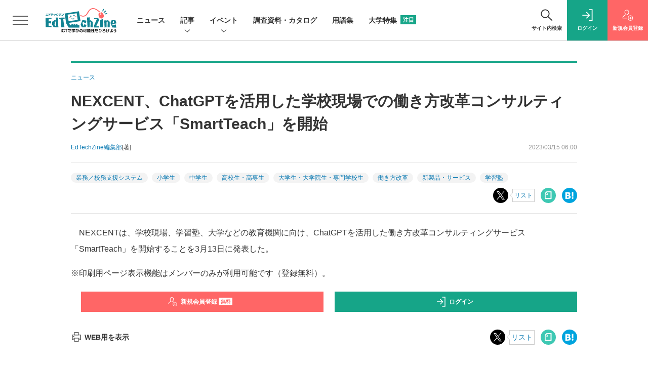

--- FILE ---
content_type: text/html; charset=UTF-8
request_url: https://edtechzine.jp/article/detail/9038?mode=print
body_size: 42052
content:





<!DOCTYPE html>
<!--[if lte IE 8]>         <html class="no-js lt-ie8" lang="ja"> <![endif]-->
<!--[if gt IE 8]><!--> <html class="no-js gt-ie9" lang="ja"> <!--<![endif]--><head prefix="og: http://ogp.me/ns# fb: http://ogp.me/ns/fb# article: http://ogp.me/ns/article#">
<script>
var dataLayer = dataLayer || [];
dataLayer.push({
'trackPageview':'ET/article/detail/9038',
'member' : 'nonmember',
'corner' : '/corner/1',
'article_type' : 'ニュース',
'employee_name' : '前島 翔子',
'publishtime' : '2023-03-15',
'timestamp' : '2026-01-24 07:18:14',
'author_name' : 'EdTechZine編集部',
});
</script>
<script>(function(w,d,s,l,i){w[l]=w[l]||[];w[l].push({'gtm.start':
new Date().getTime(),event:'gtm.js'});var f=d.getElementsByTagName(s)[0],
j=d.createElement(s),dl=l!='dataLayer'?'&l='+l:'';j.async=true;j.src=
'https://www.googletagmanager.com/gtm.js?id='+i+dl;f.parentNode.insertBefore(j,f);
})(window,document,'script','dataLayer','GTM-TW6MHGM');
</script>
  <meta charset="utf-8">
  <title>NEXCENT、ChatGPTを活用した学校現場での働き方改革コンサルティングサービス「SmartTeach」を開始|EdTechZine（エドテックジン）</title>
  <meta http-equiv="X-UA-Compatible" content="IE=edge">
  <meta name="viewport" content="width=device-width, initial-scale=1.0">
  <meta name="format-detection" content="telephone=no">
  <meta name="description" content="　NEXCENTは、学校現場、学習塾、大学などの教育機関に向け、ChatGPTを活用した働き方改革コンサルティングサービス「SmartTeach」を開始することを3月13日に発表した。">
  <meta name="keywords" content="業務／校務支援システム,小学生,中学生,高校生・高専生,大学生・大学院生・専門学校生,働き方改革,新製品・サービス,学習塾">
  <meta name="ROBOTS" content="NOODP">
  <meta name="robots" content="max-image-preview:large">
  <meta name="application-name" content="EdTechZine"/>
  <meta name="msapplication-config" content="browserconfig.xml" />
    <meta property="og:title" content="NEXCENT、ChatGPTを活用した学校現場での働き方改革コンサルティングサービス「SmartTeach」を開始">
  <meta property="og:type" content="article">
  <meta property="og:url" content="https://edtechzine.jp/article/detail/9038">
  <meta property="og:image" content="https://edtechzine.jp/static/images/article/9038/9038_ogp.jpg" />
    <meta property="og:image:width" content="1200">
  <meta property="og:image:height" content="630">
    <meta property="og:site_name" content="EdTechZine">
  <meta property="og:description" content="　NEXCENTは、学校現場、学習塾、大学などの教育機関に向け、ChatGPTを活用した働き方改革コンサルティングサービス「SmartTeach」を開始することを3月13日に発表した。">
  <meta property="fb:admins" content="">

  <meta name="twitter:card" content="summary_large_image">
  <meta name="twitter:site" content="edtechzine">
  <meta name="twitter:image" content="https://edtechzine.jp/static/images/article/9038/9038_ogp.jpg">
    <meta name="cXenseParse:url" content="https://edtechzine.jp/article/detail/9038">
<meta name="cxenseparse:sho-article-type" content="ニュース">
<meta name="cxenseparse:sho-article-title" content="NEXCENT、ChatGPTを活用した学校現場での働き方改革コンサルティングサービス「SmartTeach」を開始">
<meta name="cxenseparse:sho-corner" content="ニュース">
<meta name="cxenseparse:sho-corner-id" content="1">
    <meta name="cxenseparse:sho-tag" content="業務／校務支援システム">
    <meta name="cxenseparse:sho-tag" content="小学生">
    <meta name="cxenseparse:sho-tag" content="中学生">
    <meta name="cxenseparse:sho-tag" content="高校生・高専生">
    <meta name="cxenseparse:sho-tag" content="大学生・大学院生・専門学校生">
    <meta name="cxenseparse:sho-tag" content="働き方改革">
    <meta name="cxenseparse:sho-tag" content="新製品・サービス">
    <meta name="cxenseparse:sho-tag" content="学習塾">
<meta name="cxenseparse:sho-author" content="EdTechZine編集部">
  <meta name="cxenseparse:sho-publish-y" content="2023">
<meta name="cxenseparse:sho-publish-m" content="202303">
<meta name="cxenseparse:sho-publish-d" content="20230315">
<meta name="cxenseparse:recs:publishtime" content="2023-03-15T06:00:00+09:00">
  
<meta name="cxenseparse:recs:image" content="https://edtechzine.jp/static/images/article/9038/9038_t.jpg"/>
<meta name="cxenseparse:sho-articlepath" content="article/detail/9038">

      
                <link rel="canonical" href="https://edtechzine.jp/article/detail/9038"/>
    <meta name="cXenseParse:pageclass" content="article"/>
    <link rel="alternate" type="application/rss+xml" href="/rss/new/index.xml" title="RSS new article">
  <link rel="shortcut icon" href="/favicon.ico">
  <link rel="apple-touch-icon" href="/apple-touch-icon.png?v2" sizes="180x180">

          <link rel="stylesheet" href="//et-cdn.shoeisha.jp/static/templates/css/bootstrap.custom.css?v1">
    <link href="//et-cdn.shoeisha.jp/static/templates/css/main-edtechzine.css?v1" rel="stylesheet" type="text/css">
    <link href="//et-cdn.shoeisha.jp/static/templates/css/edtechzine.css?v3" rel="stylesheet" type="text/css">
    <link href="//et-cdn.shoeisha.jp/static/templates/css/prettify.css" rel="stylesheet" type="text/css">
  
  <link rel="stylesheet" href="//et-cdn.shoeisha.jp/static/templates/css/print.css" id="subStyle">       <!--[if lt IE 9]>
  <script src="//et-cdn.shoeisha.jp/static/common/js/html5.js"></script>
  <![endif]-->
  
    <script src="//et-cdn.shoeisha.jp/static/templates/lib/js/jquery-3.5.1.min.js"></script>
    <script src="//et-cdn.shoeisha.jp/lib/js/bootstrap_jquery.js"></script>
  <script src="//et-cdn.shoeisha.jp/static/templates/js/bootstrap.min.js" defer></script>

    <script src="//et-cdn.shoeisha.jp/static/templates/js/dfp.js?v1"></script>
    <script src="//et-cdn.shoeisha.jp/static/templates/js/edtechzine.js?v3"></script>
  <script src="//et-cdn.shoeisha.jp/lib/js/prettify/prettify.js"></script>
  <script src="//et-cdn.shoeisha.jp/lib/js/jquery.magnific-popup.min.js"></script>
    <script src="//et-cdn.shoeisha.jp/static/templates/js/main.js" defer></script>
  <script src="//et-cdn.shoeisha.jp/static/templates/js/lazysizes.min.js"></script>
  <script src="//et-cdn.shoeisha.jp/static/common/js/embed.js"></script>

  <script>
  $(function() {
    $('.c-article_rating_btn').on('click', function (e) {
        if ($('.c-review_count')) {
            var review = $('.c-review_count')[0].dataset.review;
            var article_id = $('.c-review_count')[0].dataset.articleId;
        } else {
            return false;
        }
        if ( review == 'reviewing' ) {
              $(this).removeClass('on');
        }

        var data = {};
        var method = 'add';
        if (review == 'reviewing') {
            method = 'delete';
        }
        var url = '/api/rating/' + method + '/' + article_id;
        $.ajax({
            type: "POST",
            url: url,
            data: data,
            success: function (data) {
                if (data.status != "0") {
                    var counter = 1;
                    if (data.message == 'none') {
                        counter = -1;
                    }
                    $('.c-review_count').text(data.count);
                    $('.c-review_count').each(function (i, v) {
                        v.dataset.count = parseInt(v.dataset.count) + counter;
                        v.dataset.review = data.message
                    });

                }
            },
            error: function (data) {
            }
        });
    });

  });
</script>
<script>
$(function(){
    var windowWidth = $(window).width();
    var headerHight = 115;
    if(location.hash){
      if (location.hash.indexOf("#fn") != -1) {
        var urlHash= location.hash.replace(/:/g, "\\:");
        if($(urlHash).length){
          $("html,body").animate({scrollTop:$(urlHash).offset().top - headerHight});
        }
      }
    }
    $('a[href^="#fn"]').click(function() {
    var href= $(this).attr("href").replace(/:/g, "\\:");
    if($(href).length){
      $("html,body").animate({scrollTop:$(href).offset().top - headerHight});
    }
    return false;
   });
});
</script>
<script>
    window['GoogleAnalyticsObject'] = 'ga';window['ga'] = window['ga'] || function() {(window['ga'].q = window['ga'].q || []).push(arguments)};
  window.googletag = window.googletag || {cmd: []};
</script>
  <script type="text/javascript">
    // Ad
    init_dfp();

    var mobile_flag;
    var view_mode;

        $(function(){
      if ((navigator.userAgent.indexOf('iPhone') > 0 || navigator.userAgent.indexOf('iPod') > 0 || navigator.userAgent.indexOf('Android') > 0)) {
        $('.login_button').removeAttr('data-toggle');
        $('.login_button').attr('href', 'https://shoeisha.jp/users/login/edtechzine?ref=/article/detail/9038?mode=print');
      }
    });

    if ((navigator.userAgent.indexOf('iPhone') > 0 || navigator.userAgent.indexOf('iPad') > 0)
    //if ((navigator.userAgent.indexOf('iPhone') > 0 && navigator.userAgent.indexOf('iPad') == -1)
      || navigator.userAgent.indexOf('iPod') > 0 || navigator.userAgent.indexOf('Android') > 0)
        mobile_flag = 1;

    $(function(){
    });
  </script>
      <style>
.modal-open{
  position: fixed;
  display: flex;
  align-items: center;
  justify-content: center;
  top: 50%;
  left: 50%;
  width: 300px;
  height: 50px;
  font-weight: bold;
  color: #fff;
  background: #000;
  margin: auto;
  cursor: pointer;
  transform: translate(-50%,-50%);
}
.modal-container{
  position: fixed;
  top: 0;
  left: 0;
  width: 100%;
  height: 100%;
  text-align: center;
  background: rgba(0,0,0,50%);
  padding: 40px 20px;
  overflow: auto;
  opacity: 0;
  visibility: hidden;
  transition: .3s;
    box-sizing: border-box;
}
.modal-container:before{
  content: "";
  display: inline-block;
  vertical-align: middle;
  height: 100%;
}
.modal-container.active{
  opacity: 1;
  visibility: visible;
  z-index: 199999;
}
.modal-body{
  position: relative;
  display: inline-block;
  vertical-align: middle;
  max-width: 720px;
  width: 90%;
}
.modal-close{
  position: absolute;
  display: flex;
    align-items: center;
    justify-content: center;
  top: -40px;
  right: -40px;
  width: 40px;
  height: 40px;
  font-size: 40px;
  color: #fff;
  cursor: pointer;
}
.modal-content{
  background: #fff;
  text-align: center;
  padding: 30px;
}
</style>
<script>
  function loaded_modal_window() {
    window.googletag = window.googletag || {cmd: []};
    googletag.cmd.push(function() {
      googletag.defineSlot('/5473248/ETZ_Modal', [640, 480], 'div-gpt-ad-1676855841491-0').addService(googletag.pubads());
      googletag.pubads().collapseEmptyDivs(true);
      googletag.pubads().enableSingleRequest();
      googletag.enableServices();
    });
  }
  function check_modal_window() {
    var ad = $('#'+'div-gpt-ad-1676855841491-0').find('iframe').last();
    var contents = ad.contents();
    if (contents.length === 0 || contents.find('body').length === 0) {
        $('#' + 'div-gpt-ad-1676855841491-0').remove();
    } else {
        container.addClass('active');
        _resize(sp_flag);
    }
  }
  function _resize(sp_flag){
    if(sp_flag){
        var ad = $('#'+"div-gpt-ad-1676855841491-0").find('iframe');
        var ww = $('#'+"div-gpt-ad-1676855841491-0").width();
        var style = document.createElement("style");
        document.head.appendChild( style );
        var sheet = style.sheet;
        sheet.insertRule( "#div-gpt-ad-1676855841491-0 iframe {-moz-transform: scale("+ww/640+","+ww/640+");-moz-transform-origin: 0 0;-webkit-transform: scale("+ww/640+","+ww/640+");-webkit-transform-origin: 0 0;-o-transform: scale("+ww/640+","+ww/640+");-o-transform-origin: 0 0;-ms-transform: scale("+ww/640+","+ww/640+");-ms-transform-origin: 0 0;}", 0 );
    }
  }
  function modal_window_setting(){
    close.on('click',function(){  
      container.removeClass('active');
    });
    $(document).on('click',function(e) {
      if(!$(e.target).closest('.modal-body').length) {
        container.removeClass('active');
      }
    });
  }
</script>
<!-- モーダル本体 -->
<div class="modal-container">
  <div class="modal-body">
    <!-- 閉じるボタン -->
    <div class="modal-close">×</div>
    <!-- モーダル内のコンテンツ -->
    <div id="modal-window-content" class="modal-content">
      <div class="" id="div-gpt-ad-1676855841491-0">
        <script>
          var open = $('a'),
              close = $('.modal-close'),
              container = $('.modal-container');
              _href = false;
                              var tieup_flag = false;
                            var proof_flag = window.location.href.indexOf("article/proof") !== -1;

          var ua = navigator.userAgent;
          var sp_flag = false;
          if ((ua.indexOf("iPhone") > 0 || ua.indexOf("iPod") > 0 || (screen.availWidth <= 820 && ua.indexOf("iPad") > 0) || (ua.indexOf("Android") > 0 && ua.indexOf("Mobile") > 0) || ua.indexOf("Windows Phone") > 0 || ua.indexOf("BlackBerry") > 0)) {
            sp_flag = true;
          }else{
            if ( !tieup_flag && !proof_flag) {
              loaded_modal_window();
              modal_window_setting();
            }
          }
          googletag.cmd.push(function() { googletag.display("div-gpt-ad-1676855841491-0"); });
          $(window).on('load', function() {
            if ( !tieup_flag && !proof_flag) {
              check_modal_window();
            }
          });
        </script>
      </div>
    </div>
  </div>
</div>


<!-- Cxense script start -->
<script type="text/javascript">
  var eU = eU || {};
  eU.logging = 'nonmember';
  eU.isLoggingIn = function() {
    return this.logging === 'regular' ? 'true' : 'false';
  }

  function cxHasLocalStorage() {
    try { return typeof window.localStorage === 'object' && typeof window.localStorage.getItem === 'function'; } catch (e) { return false; }
  }
  function cx_getOptOutStatus(key) {
    var status = false;
    if (cxHasLocalStorage()) {
      var optedOut = window.localStorage.getItem(key);
      if (optedOut && optedOut === 'true') {
        status = true;
      }
    }
    return status;
  }
  var cX = cX || {};
  cX.callQueue = cX.callQueue || [];
  if (cx_getOptOutStatus('cx_optOut')) {
    cX.callQueue.push(['requireConsent']);
    cX.callQueue.push(['clearIds']);
  }
  cX.CCE = cX.CCE || {}; cX.CCE.callQueue = cX.CCE.callQueue || [];
  cX.callQueue.push(['setSiteId', '1142976447317281058']);

  var cx_props = cx_props || {}; cx_props['k'] = [];
  var cpl = [];
  var spl = [];
  cX.callQueue.push(['invoke', function() {
    var cp = {}, sa = {};
    var cpMaxLen = 40;
    var cpKeyLen = 20;
    try{
      var refhost = cX.library._findRealReferrer().split('/')[2];
      if(refhost && location.hostname !== refhost) {
        cp["referrer_host"] = sa["referrer_host_S"] = refhost.slice(0,cpMaxLen);
      }
    }catch(e){}
    var u = ["utm_source", "utm_medium", "utm_term", "utm_content", "utm_campaign"];
    if((typeof(spl) !== "undefined") && (Object.prototype.toString.call(spl) === "[object Array]")) {
      Array.prototype.push.apply(u, spl);
    }
    if(location.search) location.search.substring(1).split("&").forEach(function(k){
      try{
        var v = k.split("=");
        if(v[0].slice(0,3)==="cx_" && v[1]) {
          sa[v[0].replace(/^cx_/,"")+"_S"] = decodeURIComponent(v[1]).slice(0,cpMaxLen);
        } else if(u.indexOf(v[0].toLowerCase())!==-1 && v[1]) {
          cp[v[0].toLowerCase().slice(0,cpKeyLen)] = sa[v[0].toLowerCase()+"_S"] = decodeURIComponent(v[1]).slice(0,cpMaxLen);
        } else if((typeof(cpl) !== "undefined") && (Object.prototype.toString.call(cpl) === "[object Array]") && (cpl.indexOf(v[0].toLowerCase())!==-1 && v[1])) {
          cp[v[0].toLowerCase().slice(0,cpKeyLen)] = decodeURIComponent(v[1]).slice(0,cpMaxLen);
        }
      }catch(e){}
    });
    if(!cX.getUserId(false)) {
      cp["newuser"] = sa["newuser_S"] = "true";
    }
    else {
      try{
        var t = new Date().getTime() - parseInt(cX.library.m_atfr.match(/altm=(\d+)/)[1]);
        if (t >= 1000*60*30) {
          cX.stopAllSessionAnnotations();
          var da = Math.floor(t/(1000*60*60*24));
          if(da < 1) {
            cp["elapsed"] = sa["elapsed_S"] = "\u0031\u65E5\u4EE5\u5185";
          } else if(da < 7) {
            cp["elapsed"] = sa["elapsed_S"] = String(da)+"\u65E5\u3076\u308A";
          } else if(da < 31) {
            cp["elapsed"] = sa["elapsed_S"] = String(Math.floor(da/7))+"\u9031\u9593\u3076\u308A";
          } else if(da < 365) {
            cp["elapsed"] = sa["elapsed_S"] = String(Math.floor(da/31))+"\u30F6\u6708\u3076\u308A";
          } else {
            cp["elapsed"] = sa["elapsed_S"] = "1\u5E74\u4EE5\u4E0A";
          }
        }
      } catch(e) {}
    }
    var cx_eu = cX.getCookie('eu');
    if (cx_eu){
        cX.setCustomParameters({'status': 'login'});
        cX.addExternalId({'id': cx_eu, 'type': 'sho'});
    }
    if (typeof eU !== 'undefined' && typeof eU.isLoggingIn === 'function') {
        cX.setCustomParameters({'logging_in': eU.isLoggingIn()});
    }

    var originalRef=document.referrer;
    if(originalRef.match(/faeb92b469b40c9d72e4-dc920caace12a27e58d45a42e86d29a2\.ssl\.cf2\.rackcdn\.com\/generic_v[0-9]+\.html/) || originalRef.match(/cdn\.cxpublic\.com\/generic_v[0-9]+\.html/)){
        sa["cx_source_S"] = "cxrecs";
    }
    if(Object.keys(cp).length>0) {
      cX.setCustomParameters(cp);
    }
    if(Object.keys(sa).length>0) {
      cX.startSessionAnnotation(sa);
    }
    try {
      "newuser_S" in cX.library._getSessionAnnotations() && cx_props['k'].push("newuser");
    } catch(e) {}
  }]);
  if (location.pathname.match(/^\/article\/detail\/(\d+)/)) {
    var current_page = 1;
    if(location.search) location.search.substring(1).split("&").forEach(function(k){
      try{
        var v = k.split("=");
        if (v[0] === 'p') {
          current_page = v[1];
        }
      }catch(e){}
    });
    cX.callQueue.push(['setCustomParameters', { 'page': current_page }]);
  }

  cX.CCE.callQueue.push(['sendPageViewEvent', 'sho', '15407cc43187c9b0981171abc4e9b4dc4e1d7c22']);
</script>
<script type="text/javascript">
(function(d,s,e,t){e=d.createElement(s);e.type='text/java'+s;e.async='async';e.src='https://cdn.cxense.com/cx.cce.js';t=d.getElementsByTagName(s)[0];t.parentNode.insertBefore(e,t);})(document,'script');
</script>
<script>(function(src){var a=document.createElement("script");a.type="text/javascript";a.async=true;a.src=src;var b=document.getElementsByTagName("script")[0];b.parentNode.insertBefore(a,b)})("https://experience-ap.piano.io/xbuilder/experience/load?aid=shEpMxPLpj");</script>
<!-- Cxense script end -->
<!-- Cxense Customized script start -->
<script type="text/javascript">
  window.cXcustom = window.cXcustom || function() {(window.cXcustom.q = window.cXcustom.q || []).push(arguments)};
  cX.callQueue.push(['invoke', function() {
    var cx_reading_params = {origin: "sho-web", persistedQueryId: "15407cc43187c9b0981171abc4e9b4dc4e1d7c22"};
    cXcustom("scrollDepth", function(pos){cX.sendEvent("scroll", {pos_entire_page:String(pos)+'%'}, cx_reading_params);} , 0, '', false, 1000);
    cXcustom("scrollDepth", function(pos){cX.sendEvent("scroll", {pos_in_article:String(pos)+'%'}, cx_reading_params);}, 1, 'c-article_content', false, 1000);
    cXcustom("clickedTracker", function(func, obj){func("clicked", obj, cx_reading_params)});
    cX.loadScript("/lib/js/cx-custom.js");
  }]);
</script>
<!-- Cxense Customized script end -->
<!-- Facebook Pixel Code -->
<script>!function(f,b,e,v,n,t,s){if(f.fbq)return;n=f.fbq=function(){n.callMethod?n.callMethod.apply(n,arguments):n.queue.push(arguments)};if(!f._fbq)f._fbq=n;n.push=n;n.loaded=!0;n.version='2.0';n.queue=[];t=b.createElement(e);t.async=!0;t.src=v;s=b.getElementsByTagName(e)[0];s.parentNode.insertBefore(t,s)}(window,document,'script','https://connect.facebook.net/en_US/fbevents.js');fbq('init', '1704151296468367'); fbq('track', 'PageView');</script><noscript><img height="1" width="1" src="https://www.facebook.com/tr?id=1704151296468367&ev=PageView&noscript=1"/></noscript>
<!-- End Facebook Pixel Code -->
</head>

<body id="Detail">
<noscript><iframe src="https://www.googletagmanager.com/ns.html?id=GTM-TW6MHGM"
height="0" width="0" style="display:none;visibility:hidden"></iframe></noscript>
<div id="fb-root"></div>
  <script>(function(d, s, id) {
    var js, fjs = d.getElementsByTagName(s)[0];
    if (d.getElementById(id)) return;
    js = d.createElement(s); js.id = id;
    js.src = 'https://connect.facebook.net/ja_JP/sdk.js#xfbml=1&version=v3.2';
    fjs.parentNode.insertBefore(js, fjs);
  }(document, 'script', 'facebook-jssdk'));</script>


  <div class="l-page">
  <div class="c-modal c-loginmodal" data-modal="login">
  <div class="c-modal_inner">
    <div class="c-modal_dialog">
      <div class="c-loginmodal_header">
        <div class="c-loginmodal_header_bar">
          <div class="c-loginmodal_header_inner">
            <div class="c-loginmodal_header_logo"><img src="//et-cdn.shoeisha.jp/static/templates/img/common/logo_edtechzine.svg" alt="NEXCENT、ChatGPTを活用した学校現場での働き方改革コンサルティングサービス「SmartTeach」を開始|EdTechZine（エドテックジン）"></div>
            <div class="c-loginmodal_header_id"><img src="//et-cdn.shoeisha.jp/static/templates/img/common/logo_id.png" alt="SHOEISHA iD"></div>
          </div>
        </div>
      </div>
      <div class="c-loginmodal_body">
        <p id="valid_message"></p>
        <form action="https://edtechzine.jp/user/login" method="POST">
          <input type="hidden" name="ref" value="/article/detail/9038?mode=print">
          <div class="c-loginmodal_formgroup">
            <div class="c-loginmodal_formitem row">
              <label for="email" class="col-form-label"><svg class="icon"><use xlink:href="https://edtechzine.jp/static/templates/img/common/sprite.svg?v1#icon-mail"/></svg>メールアドレス</label>
              <div>
                <input type="email" id="email" name="email" class="form-control" placeholder="sample@edtechzine.jp" required>
              </div>
            </div>
            <div class="c-loginmodal_formitem row">
              <label for="password" class="col-form-label"><svg class="icon"><use xlink:href="https://edtechzine.jp/static/templates/img/common/sprite.svg?v1#icon-password"/></svg>パスワード</label>
              <div>
                <input type="password" id="password" name="password" class="form-control" required>
              </div>
              <div class="c-loginmodal_formitem_notes">
                <p><a href="https://shoeisha.jp/users/password">パスワードを忘れた場合はこちら</a></p>
              </div>
            </div>
          </div>
                    <div class="c-loginmodal_login">
            <button type="submit" class="c-btn -fluid">ログイン</button>
          </div>
        </form>
        <div class="c-loginmodal_notes">
          <p>※旧SEメンバーシップ会員の方は、同じ登録情報（メールアドレス＆パスワード）でログインいただけます</p>
        </div>
      </div>
      <div class="c-close c-modal_close"><button type="button" class="c-close_btn c-modal_close_btn" aria-label="閉じる"><span class="c-close_icon c-modal_close_icon"></span></button></div>
    </div>
  </div>
</div>

<script>
  $(function(){
    if (location.hash.indexOf('#login_e') == 0){
      $('#valid_message').html('<font color="red"><b>IDまたはパスワードが違います。</b></font>');
      $('.l-modal_overlay').addClass('is-active');
      $('.c-modal').addClass('is-active');
    }
  });
</script>

    <header class="l-header">
  <div class="l-header_bar">
    <div class="l-header_inner">
      <div class="l-header_togglemenu">
        <span class="">
          <button type="button" class="l-header_togglemenu_btn" data-megamenu="allmenu" aria-label="メニューを開く"><span class="l-header_togglemenu_icon"></span></button>
        </span>
      </div>
      <div class="l-header_logo ga_nav">
                <a href="/"><img src="//et-cdn.shoeisha.jp/static/templates/img/common/logo_edtechzine.svg" alt="NEXCENT、ChatGPTを活用した学校現場での働き方改革コンサルティングサービス「SmartTeach」を開始|EdTechZine（エドテックジン）"></a>
              </div>
      <div class="l-header_globalnav ga_nav">
        <ul class="l-header_globalnav_list">
                    <li class="l-header_globalnav_listitem">
            <a href="/news"  class="l-header_globalnav_link">                          ニュース 
                                    </a>          </li>
                    <li class="l-header_globalnav_listitem">
                                      <button type="button" class="l-header_globalnav_btn" data-megamenu="articles">
              記事<svg class="icon"><use xlink:href="https://edtechzine.jp/static/templates/img/common/sprite.svg?v1#icon-arrow_down"/></svg>
              </button>
                                              </li>
                    <li class="l-header_globalnav_listitem">
                                      <button type="button" class="l-header_globalnav_btn" data-megamenu="event">
              イベント<svg class="icon"><use xlink:href="https://edtechzine.jp/static/templates/img/common/sprite.svg?v1#icon-arrow_down"/></svg>
              </button>
                                              </li>
                    <li class="l-header_globalnav_listitem">
            <a href="/feature/survey"  class="l-header_globalnav_link">                          調査資料・カタログ 
                                    </a>          </li>
                    <li class="l-header_globalnav_listitem">
            <a href="/glossary"  class="l-header_globalnav_link">                          用語集 
                                    </a>          </li>
                    <li class="l-header_globalnav_listitem">
            <a href="/university"  class="l-header_globalnav_link">                          大学特集 
                        <em class="c-ctabox_heading_badge">注目</em>            </a>          </li>
                  </ul>
      </div>
      <div class="l-header_functionnav">
        <ul class="l-header_functionnav_list">
          <li class="l-header_functionnav_listitem -search"><button type="button" class="l-header_functionnav_btn l-header_search_btn" data-megamenu="search"><span class="l-header_functionnav_btn_inner"><svg class="icon"><use xlink:href="https://edtechzine.jp/static/templates/img/common/sprite.svg?v1#icon-search"/></svg>サイト内検索</span><span class="l-header_search_icon"></span></button></li>
          

<script>
  $(function(){


    if (location.hash.indexOf('#login_e') == 0){
      $('#valid_message').html('<font color="red"><b>IDまたはパスワードが違います。</b></font>');
      $('#modal_login').modal('show')
    }
  });
</script>

    <li class="l-header_functionnav_listitem -login">
    <button type="button" class="l-header_functionnav_btn c-modal_trigger" data-modal="login"><span class="l-header_functionnav_btn_inner"><svg class="icon"><use xlink:href="https://edtechzine.jp/static/templates/img/common/sprite.svg?v1#icon-login"/></svg>ログイン</span></button>
  </li>
  <li class="l-header_functionnav_listitem -regist ga-register-link"><a href="/user/regist/?ref=/article/detail/9038?mode=print&amp;utm_source=edtechzine.jp&amp;utm_medium=self&amp;utm_campaign=regist&amp;utm_term=/article/detail/9038" class="l-header_functionnav_btn"><span class="l-header_functionnav_btn_inner"><svg class="icon"><use xlink:href="https://edtechzine.jp/static/templates/img/common/sprite.svg?v1#icon-regist"/></svg>新規<br class="hidden-up-md">会員登録</span></a></li>
          </ul>
      </div>
    </div>
  </div>
</header>  <div class="l-megamenu ga_nav" data-nosnippet>
  <div class="l-megamenu_overlay"></div>
  <div class="l-megamenu_item" data-megamenu="allmenu">
    <div class="l-megamenu_inner container">
              
<div class="l-megamenu_functionnav">
  <div class="l-megamenu_functionnav_search">
    <form action="/search/" name="search" method="GET">
      <div class="c-search">
        <input type="search" name="q" placeholder="サイト内検索" title="サイト内検索" class="c-input"><button type="submit" class="c-search_btn"><svg class="icon" aria-label="検索"><use xlink:href="https://edtechzine.jp/static/templates/img/common/sprite.svg?v1#icon-search"/></svg></button>
      </div>
    </form>
  </div>
  <div class="l-megamenu_functionnav_usermenu d-none d-md-block">
    <ul class="l-megamenu_functionnav_usermenu_list">
      

<script>
  $(function(){


    if (location.hash.indexOf('#login_e') == 0){
      $('#valid_message').html('<font color="red"><b>IDまたはパスワードが違います。</b></font>');
      $('#modal_login').modal('show')
    }
  });
</script>

    <li class="l-footer_functionnav_usermenu_listitem"><button type="button" class="c-btn -fluid -login c-modal_trigger" data-modal="login"><svg class="icon"><use xlink:href="https://edtechzine.jp/static/templates/img/common/sprite.svg?v1#icon-login"/></svg>ログイン</button></li>
  <li class="l-footer_functionnav_usermenu_listitem ga-register-link"><a href="/user/regist/?ref=/article/detail/9038?mode=print&amp;utm_source=edtechzine.jp&amp;utm_medium=self&amp;utm_campaign=regist&amp;utm_term=/article/detail/9038" class="c-btn -fluid -regist"><svg class="icon"><use xlink:href="https://edtechzine.jp/static/templates/img/common/sprite.svg?v1#icon-regist"/></svg>新規会員登録</a></li>
      </ul>
  </div>
  <div class="l-megamenu_functionnav_links">
    <ul class="l-megamenu_functionnav_links_list">
	  	<li class="l-megamenu_functionnav_links_listitem"><a href="https://x.com/edtechzine" target="_blank"><img src="//et-cdn.shoeisha.jp/static/templates/img/icon/icon_x.svg" alt="X"></a></li>
  		<li class="l-megamenu_functionnav_links_listitem"><a href="https://www.facebook.com/edtechzine.jp/" target="_blank"><img src="//et-cdn.shoeisha.jp/static/templates/img/icon/logo-fb-color.svg" alt="facebook"></a></li>
            <li class="l-megamenu_functionnav_links_listitem"><a href="/ml/backnumber" class="l-megamenu_functionnav_link">メールバックナンバー<svg class="icon hidden-up-md"><use xlink:href="https://edtechzine.jp/static/templates/img/common/sprite.svg?v1#icon-linkarrow"/></svg></a></li>
    </ul>
  </div>
  <div class="l-megamenu_functionnav_cta">
    <ul class="l-megamenu_functionnav_cta_list">
      <li class="l-megamenu_functionnav_cta_listitem"><a href="/offering" class="c-btn -fluid -outline">記事掲載のご依頼</a></li>      <li class="l-megamenu_functionnav_cta_listitem"><a href="https://www.shoeisha.co.jp/ad/web/edtechzine" class="c-btn -fluid -outline">広告掲載のご案内</a></li>    </ul>
  </div>
</div>

              
<div class="c-stacknav l-megamenu_stacknav">
  <ul class="c-stacknav_list">
          <li class="c-stacknav_listitem">
      <a href="/news"  class="c-stachnav_heading">ニュース<svg class="icon"><use xlink:href="https://edtechzine.jp/static/templates/img/common/sprite.svg?v1#icon-linkarrow"/></svg></a>
      <div class="c-stacknav_details">
        <ul class="l-megamenu_medialist row row-cols-sm-2 g-3">
                    <li>
            <div class="l-megamenu_media">
                            <div class="l-megamenu_media_content">
                <p class="l-megamenu_media_heading"><a href="/article/detail/13439">10か国での将来希望する学歴調査、日本では大学院進学における保護者の期待が子どもの希望より下回る【スプリックス教育財団調査】</a></p>
              </div>                  
            </div>
          </li>
                  </ul>
      </div>
    </li>
              <li class="c-stacknav_listitem">
      <a href="/article"  class="c-stachnav_heading">新着記事一覧<svg class="icon"><use xlink:href="https://edtechzine.jp/static/templates/img/common/sprite.svg?v1#icon-linkarrow"/></svg></a>
      <div class="c-stacknav_details">
        <ul class="l-megamenu_medialist row row-cols-sm-2 g-3">
                    <li class="">
            <div class="l-megamenu_media">
              <figure class="l-megamenu_media_img">
              <img data-src="//et-cdn.shoeisha.jp/static/images/article/13291/13291_th.jpg" alt="" width="200" height="150" class="lazyload">
              <noscript>
                <img src="//et-cdn.shoeisha.jp/static/images/article/13291/13291_th.jpg" alt="" width="200" height="150">
              </noscript>
              </figure>
              <div class="l-megamenu_media_content">
                <p class="l-megamenu_media_heading">
                <a href="/article/detail/13291">起業に関心がない生徒にもアントレプレナーシップ教育は必要？ 探究・アントレで教員が意識すべき点とは
                                </a>
                </p>
              </div>
            </div>
          </li>
                  </ul>

         
        <ul class="c-stacknav_detailslist">
                    <li class="c-stacknav_detailslistitem c-stacknav_accordion">
            <button type="button" class="c-stachnav_detailsheading c-stacknav_accordion_trigger">テーマから記事を探す<svg class="icon"><use xlink:href="https://edtechzine.jp/static/templates/img/common/sprite.svg?v1#icon-arrow_down"/></svg></button>
            <div class="c-stacknav_details c-stacknav_accordion_details">
              <ul class="c-stacknav_detailslist">
                                <li class="c-stacknav_detailslistitem">
                  <a href="/programming/ " class="c-stachnav_detailsheading" data-theme-title="プログラミング教育" data-theme-click-url="/programming" >プログラミング教育<svg class="icon"><use xlink:href="https://edtechzine.jp/static/templates/img/common/sprite.svg?v1#icon-linkarrow"/></svg></a>
                  <div class="c-stacknav_details">
                    <ul class="l-megamenu_medialist row g-3">
                                            <li>
                        <div class="l-megamenu_media">
                          <figure class="l-megamenu_media_img">
                          <img data-src="//et-cdn.shoeisha.jp/static/images/article/13255/13255_th.jpg" alt="" width="200" height="150" class="lazyload">
                          <noscript>
                            <img src="//et-cdn.shoeisha.jp/static/images/article/13255/13255_th.jpg" alt="" width="200" height="150">
                          </noscript>
                          </figure>
                          <div class="l-megamenu_media_content">
                            <p class="l-megamenu_media_heading"><a href="/article/detail/13255" class="ga_theme" data-theme-title="プログラミング教育" data-theme-click-url="/article/detail/13255">【松山東雲女子大学】地方・文系の女子大学でデジタル教育の奮闘──情報系教員を確保する｢秘策｣も</a></p>
                          </div>
                        </div>
                      </li>
                                            <li>
                        <div class="l-megamenu_media">
                          <figure class="l-megamenu_media_img">
                          <img data-src="//et-cdn.shoeisha.jp/static/images/article/13084/13084_th.jpg" alt="" width="200" height="150" class="lazyload">
                          <noscript>
                            <img src="//et-cdn.shoeisha.jp/static/images/article/13084/13084_th.jpg" alt="" width="200" height="150">
                          </noscript>
                          </figure>
                          <div class="l-megamenu_media_content">
                            <p class="l-megamenu_media_heading"><a href="/article/detail/13084" class="ga_theme" data-theme-title="プログラミング教育" data-theme-click-url="/article/detail/13084">【高知工科大学】学群の新設と企業との共同プロジェクトによる独自PBLの実践</a></p>
                          </div>
                        </div>
                      </li>
                                          </ul>
                  </div>
                </li>
                                <li class="c-stacknav_detailslistitem">
                  <a href="/active_learning/ " class="c-stachnav_detailsheading" data-theme-title="アクティブラーニング" data-theme-click-url="/active_learning" >アクティブラーニング<svg class="icon"><use xlink:href="https://edtechzine.jp/static/templates/img/common/sprite.svg?v1#icon-linkarrow"/></svg></a>
                  <div class="c-stacknav_details">
                    <ul class="l-megamenu_medialist row g-3">
                                            <li>
                        <div class="l-megamenu_media">
                          <figure class="l-megamenu_media_img">
                          <img data-src="//et-cdn.shoeisha.jp/static/images/article/13291/13291_th.jpg" alt="" width="200" height="150" class="lazyload">
                          <noscript>
                            <img src="//et-cdn.shoeisha.jp/static/images/article/13291/13291_th.jpg" alt="" width="200" height="150">
                          </noscript>
                          </figure>
                          <div class="l-megamenu_media_content">
                            <p class="l-megamenu_media_heading"><a href="/article/detail/13291" class="ga_theme" data-theme-title="アクティブラーニング" data-theme-click-url="/article/detail/13291">起業に関心がない生徒にもアントレプレナーシップ教育は必要？ 探究・アントレで教員が意識すべき点とは</a></p>
                          </div>
                        </div>
                      </li>
                                            <li>
                        <div class="l-megamenu_media">
                          <figure class="l-megamenu_media_img">
                          <img data-src="//et-cdn.shoeisha.jp/static/images/article/13381/13381_th.jpg" alt="" width="200" height="150" class="lazyload">
                          <noscript>
                            <img src="//et-cdn.shoeisha.jp/static/images/article/13381/13381_th.jpg" alt="" width="200" height="150">
                          </noscript>
                          </figure>
                          <div class="l-megamenu_media_content">
                            <p class="l-megamenu_media_heading"><a href="/article/detail/13381" class="ga_theme" data-theme-title="アクティブラーニング" data-theme-click-url="/article/detail/13381">目指すべきは生徒の「生きる充実感」!? 社会と接続しながら、探究を実践するヒント</a></p>
                          </div>
                        </div>
                      </li>
                                          </ul>
                  </div>
                </li>
                                <li class="c-stacknav_detailslistitem">
                  <a href="/adaptive_learning/ " class="c-stachnav_detailsheading" data-theme-title="個別最適な学び" data-theme-click-url="/adaptive_learning" >個別最適な学び<svg class="icon"><use xlink:href="https://edtechzine.jp/static/templates/img/common/sprite.svg?v1#icon-linkarrow"/></svg></a>
                  <div class="c-stacknav_details">
                    <ul class="l-megamenu_medialist row g-3">
                                            <li>
                        <div class="l-megamenu_media">
                          <figure class="l-megamenu_media_img">
                          <img data-src="//et-cdn.shoeisha.jp/static/images/article/12680/12680_th.jpg" alt="" width="200" height="150" class="lazyload">
                          <noscript>
                            <img src="//et-cdn.shoeisha.jp/static/images/article/12680/12680_th.jpg" alt="" width="200" height="150">
                          </noscript>
                          </figure>
                          <div class="l-megamenu_media_content">
                            <p class="l-megamenu_media_heading"><a href="/article/detail/12680" class="ga_theme" data-theme-title="個別最適な学び" data-theme-click-url="/article/detail/12680">文科省・デジタル庁・総務省が描く「教育の情報化」の未来像とは？ 3省庁が取り組みを紹介</a></p>
                          </div>
                        </div>
                      </li>
                                            <li>
                        <div class="l-megamenu_media">
                          <figure class="l-megamenu_media_img">
                          <img data-src="//et-cdn.shoeisha.jp/static/images/article/11795/11795_th.jpg" alt="" width="200" height="150" class="lazyload">
                          <noscript>
                            <img src="//et-cdn.shoeisha.jp/static/images/article/11795/11795_th.jpg" alt="" width="200" height="150">
                          </noscript>
                          </figure>
                          <div class="l-megamenu_media_content">
                            <p class="l-megamenu_media_heading"><a href="/article/detail/11795" class="ga_theme" data-theme-title="個別最適な学び" data-theme-click-url="/article/detail/11795">慶大生が手掛ける探究学習を個別最適化するサービス──高校時代に感じた「モヤモヤ」が誕生のきっかけに</a></p>
                          </div>
                        </div>
                      </li>
                                          </ul>
                  </div>
                </li>
                                <li class="c-stacknav_detailslistitem">
                  <a href="/steam/ " class="c-stachnav_detailsheading" data-theme-title="STEAM教育" data-theme-click-url="/steam" >STEAM教育<svg class="icon"><use xlink:href="https://edtechzine.jp/static/templates/img/common/sprite.svg?v1#icon-linkarrow"/></svg></a>
                  <div class="c-stacknav_details">
                    <ul class="l-megamenu_medialist row g-3">
                                            <li>
                        <div class="l-megamenu_media">
                          <figure class="l-megamenu_media_img">
                          <img data-src="//et-cdn.shoeisha.jp/static/images/article/13349/13349_th.jpg" alt="" width="200" height="150" class="lazyload">
                          <noscript>
                            <img src="//et-cdn.shoeisha.jp/static/images/article/13349/13349_th.jpg" alt="" width="200" height="150">
                          </noscript>
                          </figure>
                          <div class="l-megamenu_media_content">
                            <p class="l-megamenu_media_heading"><a href="/article/detail/13349" class="ga_theme" data-theme-title="STEAM教育" data-theme-click-url="/article/detail/13349">【武蔵野大学】出口戦略を起点としたユニークな副専攻でデジタル教育を推進</a></p>
                          </div>
                        </div>
                      </li>
                                            <li>
                        <div class="l-megamenu_media">
                          <figure class="l-megamenu_media_img">
                          <img data-src="//et-cdn.shoeisha.jp/static/images/article/13360/13360_th.jpg" alt="" width="200" height="150" class="lazyload">
                          <noscript>
                            <img src="//et-cdn.shoeisha.jp/static/images/article/13360/13360_th.jpg" alt="" width="200" height="150">
                          </noscript>
                          </figure>
                          <div class="l-megamenu_media_content">
                            <p class="l-megamenu_media_heading"><a href="/article/detail/13360" class="ga_theme" data-theme-title="STEAM教育" data-theme-click-url="/article/detail/13360">【東京女子大学】女子大の強みを活かしたオンデマンド授業で、データサイエンス教育を推進</a></p>
                          </div>
                        </div>
                      </li>
                                          </ul>
                  </div>
                </li>
                                <li class="c-stacknav_detailslistitem">
                  <a href="/material/ " class="c-stachnav_detailsheading" data-theme-title="教材" data-theme-click-url="/material" >教材<svg class="icon"><use xlink:href="https://edtechzine.jp/static/templates/img/common/sprite.svg?v1#icon-linkarrow"/></svg></a>
                  <div class="c-stacknav_details">
                    <ul class="l-megamenu_medialist row g-3">
                                            <li>
                        <div class="l-megamenu_media">
                          <figure class="l-megamenu_media_img">
                          <img data-src="//et-cdn.shoeisha.jp/static/images/article/13224/13224_th.jpg" alt="" width="200" height="150" class="lazyload">
                          <noscript>
                            <img src="//et-cdn.shoeisha.jp/static/images/article/13224/13224_th.jpg" alt="" width="200" height="150">
                          </noscript>
                          </figure>
                          <div class="l-megamenu_media_content">
                            <p class="l-megamenu_media_heading"><a href="/article/detail/13224" class="ga_theme" data-theme-title="教材" data-theme-click-url="/article/detail/13224">若者の「AI依存」を防ぐため、教育者が果たすべき役割とは？ 精神科医である武蔵野大学・小西学長に聞く</a></p>
                          </div>
                        </div>
                      </li>
                                            <li>
                        <div class="l-megamenu_media">
                          <figure class="l-megamenu_media_img">
                          <img data-src="//et-cdn.shoeisha.jp/static/images/article/13393/13393_th.jpg" alt="" width="200" height="150" class="lazyload">
                          <noscript>
                            <img src="//et-cdn.shoeisha.jp/static/images/article/13393/13393_th.jpg" alt="" width="200" height="150">
                          </noscript>
                          </figure>
                          <div class="l-megamenu_media_content">
                            <p class="l-megamenu_media_heading"><a href="/article/detail/13393" class="ga_theme" data-theme-title="教材" data-theme-click-url="/article/detail/13393">タイピング習得前でもOK！ 生成AIで子どもたちの手書き原稿からスライドやインフォグラフィックを作成</a></p>
                          </div>
                        </div>
                      </li>
                                          </ul>
                  </div>
                </li>
                                <li class="c-stacknav_detailslistitem">
                  <a href="/literacy/ " class="c-stachnav_detailsheading" data-theme-title="情報リテラシー" data-theme-click-url="/literacy" >情報リテラシー<svg class="icon"><use xlink:href="https://edtechzine.jp/static/templates/img/common/sprite.svg?v1#icon-linkarrow"/></svg></a>
                  <div class="c-stacknav_details">
                    <ul class="l-megamenu_medialist row g-3">
                                            <li>
                        <div class="l-megamenu_media">
                          <figure class="l-megamenu_media_img">
                          <img data-src="//et-cdn.shoeisha.jp/static/images/article/13111/13111_th.jpg" alt="" width="200" height="150" class="lazyload">
                          <noscript>
                            <img src="//et-cdn.shoeisha.jp/static/images/article/13111/13111_th.jpg" alt="" width="200" height="150">
                          </noscript>
                          </figure>
                          <div class="l-megamenu_media_content">
                            <p class="l-megamenu_media_heading"><a href="/article/detail/13111" class="ga_theme" data-theme-title="情報リテラシー" data-theme-click-url="/article/detail/13111">AI活用を急ぐあまり、日本の教育現場で起こり得るリスクとは？ 最優先で身につけるべきリテラシーと倫理</a></p>
                          </div>
                        </div>
                      </li>
                                            <li>
                        <div class="l-megamenu_media">
                          <figure class="l-megamenu_media_img">
                          <img data-src="//et-cdn.shoeisha.jp/static/images/article/13152/13152_th.jpg" alt="" width="200" height="150" class="lazyload">
                          <noscript>
                            <img src="//et-cdn.shoeisha.jp/static/images/article/13152/13152_th.jpg" alt="" width="200" height="150">
                          </noscript>
                          </figure>
                          <div class="l-megamenu_media_content">
                            <p class="l-megamenu_media_heading"><a href="/article/detail/13152" class="ga_theme" data-theme-title="情報リテラシー" data-theme-click-url="/article/detail/13152">【宮崎大学】地元企業との強力タッグによる地域コンソーシアムの成功事例</a></p>
                          </div>
                        </div>
                      </li>
                                          </ul>
                  </div>
                </li>
                              </ul>
            </div>
          </li> 
          <li class="c-stacknav_detailslistitem c-stacknav_accordion">
            <button type="button" class="c-stachnav_detailsheading c-stacknav_accordion_trigger">連載から探す<svg class="icon"><use xlink:href="https://edtechzine.jp/static/templates/img/common/sprite.svg?v1#icon-arrow_down"/></svg></button>
            <div class="c-stacknav_details c-stacknav_accordion_details">
              <ul class="c-stacknav_detailslist">
                <li class="c-stacknav_detailslistitem">
                  <a href="/article/corner" class="c-stachnav_detailsheading">連載一覧<svg class="icon"><use xlink:href="https://edtechzine.jp/static/templates/img/common/sprite.svg?v1#icon-linkarrow"/></svg></a>
                  <div class="c-stacknav_details">
                    <ul class="c-stacknav_headinglist">
                                            <li class="c-stacknav_headinglistitem">
                        <p class="c-stacknav_headinglist_heading"><a href="/article/corner/13">キーパーソンインタビュー<svg class="icon"><use xlink:href="https://edtechzine.jp/static/templates/img/common/sprite.svg?v1#icon-linkarrow"/></svg></a></p>
                        <ul class="l-megamenu_medialist row g-3">
                          <li>
                            <div class="l-megamenu_media">
                              <figure class="l-megamenu_media_img">
                              <img data-src="//et-cdn.shoeisha.jp/static/images/article/13291/13291_th.jpg" alt="" width="200" height="150" class="lazyload">
                              <noscript>
                                <img src="//et-cdn.shoeisha.jp/static/images/article/13291/13291_th.jpg" alt="" width="200" height="150">
                              </noscript>
                              </figure>
                              <div class="l-megamenu_media_content">
                                <p class="l-megamenu_media_heading"><a href="/article/detail/13291">起業に関心がない生徒にもアントレプレナーシップ教育は必要？ 探究・アントレで教員が意識すべき点とは</a></p>
                              </div>
                            </div>
                          </li>
                        </ul>
                      </li>
                                            <li class="c-stacknav_headinglistitem">
                        <p class="c-stacknav_headinglist_heading"><a href="/article/corner/110">子どもも教師もワクワク！ デジタルツールで生まれる令和の学び<svg class="icon"><use xlink:href="https://edtechzine.jp/static/templates/img/common/sprite.svg?v1#icon-linkarrow"/></svg></a></p>
                        <ul class="l-megamenu_medialist row g-3">
                          <li>
                            <div class="l-megamenu_media">
                              <figure class="l-megamenu_media_img">
                              <img data-src="//et-cdn.shoeisha.jp/static/images/article/13393/13393_th.jpg" alt="" width="200" height="150" class="lazyload">
                              <noscript>
                                <img src="//et-cdn.shoeisha.jp/static/images/article/13393/13393_th.jpg" alt="" width="200" height="150">
                              </noscript>
                              </figure>
                              <div class="l-megamenu_media_content">
                                <p class="l-megamenu_media_heading"><a href="/article/detail/13393">タイピング習得前でもOK！ 生成AIで子どもたちの手書き原稿からスライドやインフォグラフィックを作成</a></p>
                              </div>
                            </div>
                          </li>
                        </ul>
                      </li>
                                            <li class="c-stacknav_headinglistitem">
                        <p class="c-stacknav_headinglist_heading"><a href="/article/corner/101">EdTechZine編集部だより<svg class="icon"><use xlink:href="https://edtechzine.jp/static/templates/img/common/sprite.svg?v1#icon-linkarrow"/></svg></a></p>
                        <ul class="l-megamenu_medialist row g-3">
                          <li>
                            <div class="l-megamenu_media">
                              <figure class="l-megamenu_media_img">
                              <img data-src="//et-cdn.shoeisha.jp/static/images/article/13408/13408_th.jpg" alt="" width="200" height="150" class="lazyload">
                              <noscript>
                                <img src="//et-cdn.shoeisha.jp/static/images/article/13408/13408_th.jpg" alt="" width="200" height="150">
                              </noscript>
                              </figure>
                              <div class="l-megamenu_media_content">
                                <p class="l-megamenu_media_heading"><a href="/article/detail/13408">「EdTechZine」2025年の記事・ニュースアクセス数ランキングトップ10</a></p>
                              </div>
                            </div>
                          </li>
                        </ul>
                      </li>
                                            <li class="c-stacknav_headinglistitem">
                        <p class="c-stacknav_headinglist_heading"><a href="/article/corner/140">好事例から解き明かす、大学経営とデジタル人材育成<svg class="icon"><use xlink:href="https://edtechzine.jp/static/templates/img/common/sprite.svg?v1#icon-linkarrow"/></svg></a></p>
                        <ul class="l-megamenu_medialist row g-3">
                          <li>
                            <div class="l-megamenu_media">
                              <figure class="l-megamenu_media_img">
                              <img data-src="//et-cdn.shoeisha.jp/static/images/article/13349/13349_th.jpg" alt="" width="200" height="150" class="lazyload">
                              <noscript>
                                <img src="//et-cdn.shoeisha.jp/static/images/article/13349/13349_th.jpg" alt="" width="200" height="150">
                              </noscript>
                              </figure>
                              <div class="l-megamenu_media_content">
                                <p class="l-megamenu_media_heading"><a href="/article/detail/13349">【武蔵野大学】出口戦略を起点としたユニークな副専攻でデジタル教育を推進</a></p>
                              </div>
                            </div>
                          </li>
                        </ul>
                      </li>
                                            <li class="c-stacknav_headinglistitem">
                        <p class="c-stacknav_headinglist_heading"><a href="/article/corner/125">先進事例紹介（探究学習）<svg class="icon"><use xlink:href="https://edtechzine.jp/static/templates/img/common/sprite.svg?v1#icon-linkarrow"/></svg></a></p>
                        <ul class="l-megamenu_medialist row g-3">
                          <li>
                            <div class="l-megamenu_media">
                              <figure class="l-megamenu_media_img">
                              <img data-src="//et-cdn.shoeisha.jp/static/images/article/13381/13381_th.jpg" alt="" width="200" height="150" class="lazyload">
                              <noscript>
                                <img src="//et-cdn.shoeisha.jp/static/images/article/13381/13381_th.jpg" alt="" width="200" height="150">
                              </noscript>
                              </figure>
                              <div class="l-megamenu_media_content">
                                <p class="l-megamenu_media_heading"><a href="/article/detail/13381">目指すべきは生徒の「生きる充実感」!? 社会と接続しながら、探究を実践するヒント</a></p>
                              </div>
                            </div>
                          </li>
                        </ul>
                      </li>
                                            <li class="c-stacknav_headinglistitem">
                        <p class="c-stacknav_headinglist_heading"><a href="/article/corner/131">大学のDX事例紹介<svg class="icon"><use xlink:href="https://edtechzine.jp/static/templates/img/common/sprite.svg?v1#icon-linkarrow"/></svg></a></p>
                        <ul class="l-megamenu_medialist row g-3">
                          <li>
                            <div class="l-megamenu_media">
                              <figure class="l-megamenu_media_img">
                              <img data-src="//et-cdn.shoeisha.jp/static/images/article/13228/13228_th.jpg" alt="" width="200" height="150" class="lazyload">
                              <noscript>
                                <img src="//et-cdn.shoeisha.jp/static/images/article/13228/13228_th.jpg" alt="" width="200" height="150">
                              </noscript>
                              </figure>
                              <div class="l-megamenu_media_content">
                                <p class="l-megamenu_media_heading"><a href="/article/detail/13228">市民にも開かれたプラットフォームを目指す「東北大アプリ」、そのねらいと可能性とは？</a></p>
                              </div>
                            </div>
                          </li>
                        </ul>
                      </li>
                                          </ul>
                  </div>
                </li>
                                <li class="c-stacknav_detailslistitem ga_authorCont"><a href="/author" class="c-stachnav_detailsheading">執筆者一覧<svg class="icon"><use xlink:href="https://edtechzine.jp/static/templates/img/common/sprite.svg?v1#icon-linkarrow"/></svg></a></li>
              </ul>
            </div>
          </li>
         
      </ul>
      </div>
    </li>

                  <li class="c-stacknav_listitem">
      <a href="/feature/online_seminar"  class="c-stachnav_heading">イベント<svg class="icon"><use xlink:href="https://edtechzine.jp/static/templates/img/common/sprite.svg?v1#icon-linkarrow"/></svg></a>
      <div class="c-stacknav_details">
        <section class="c-secondarysection">
                <div class="c-boxsection_eventindex">
          <div class="c-boxsection_eventindex_list">
              <div class="c-boxsection_eventindex_listitem_overview mb-3">
                <p class="c-boxsection_eventindex_listitem_logo">
                  <a href="/feature/online_seminar" >
<img data-src="//et-cdn.shoeisha.jp/static/images/megamenu/12/online_seminar.png" alt="EdTechZineオンラインセミナー" class="lazyload">
                  <noscript>
                    <img src="//et-cdn.shoeisha.jp/static/images/megamenu/12/online_seminar.png" alt="EdTechZineオンラインセミナー">
                  </noscript>
                  </a>
                </p>
                <div class="c-boxsection_eventindex_listitem_description">
                  <p><a href="/feature/online_seminar" ></a>EdTechZineオンラインセミナー<br></p>
                </div>
              </div>
          </div>
        </div>
        </section>
      </div>
    </li>
    
          
    <li class="c-stacknav_listitem">
      <a href="/feature/survey"  class="c-stachnav_heading">調査資料・カタログ</a>
    </li>

          
    <li class="c-stacknav_listitem">
      <a href="/glossary"  class="c-stachnav_heading">用語集</a>
    </li>

          
    <li class="c-stacknav_listitem">
      <a href="/university"  class="c-stachnav_heading">大学特集</a>
    </li>

        
  </ul>
</div>

              
<div class="l-megamenu_sitemap">
  <div class="l-megamenu_sitemap_primary">
    <div class="l-megamenu_sitemap_list row g-4">
           
            
            <div class="col-4">
                        <div class="l-megamenu_sitemap_listitem">
            <p class="l-megamenu_sitemap_heading"><a href="/news" >ニュース</a></p>
          </div>
              </div>
       
           
            <div class="col-8">
        <div class="l-megamenu_sitemap_listitem">
          <p class="l-megamenu_sitemap_heading"><a href="/article">記事</a></p>
          <ul class="l-megamenu_sitemap_linklist row row-cols-2 gx-4 gy-2">
                          <li class="l-megamenu_sitemap_linklistitem"><a href="/programming/ ">プログラミング教育</a></li>
                          <li class="l-megamenu_sitemap_linklistitem"><a href="/active_learning/ ">アクティブラーニング</a></li>
                          <li class="l-megamenu_sitemap_linklistitem"><a href="/adaptive_learning/ ">個別最適な学び</a></li>
                          <li class="l-megamenu_sitemap_linklistitem"><a href="/steam/ ">STEAM教育</a></li>
                          <li class="l-megamenu_sitemap_linklistitem"><a href="/material/ ">教材</a></li>
                          <li class="l-megamenu_sitemap_linklistitem"><a href="/literacy/ ">情報リテラシー</a></li>
                          <li class="l-megamenu_sitemap_linklistitem"><a href="/platform/ ">教育プラットフォーム／システム</a></li>
                          <li class="l-megamenu_sitemap_linklistitem"><a href="/report/ ">レポート</a></li>
                          <li class="l-megamenu_sitemap_linklistitem"><a href="/casestudy/ ">事例</a></li>
                      </ul>
        </div>
      </div>
             
           
            
            <div class="col-4">
                        <div class="l-megamenu_sitemap_listitem">
            <p class="l-megamenu_sitemap_heading"><a href="/feature/online_seminar" >イベント</a></p>
          </div>
              </div>
       
           
            
            <div class="col-4">
                        <div class="l-megamenu_sitemap_listitem">
            <p class="l-megamenu_sitemap_heading"><a href="/feature/survey" >調査資料・カタログ</a></p>
          </div>
              </div>
       
           
            
            <div class="col-4">
                        <div class="l-megamenu_sitemap_listitem">
            <p class="l-megamenu_sitemap_heading"><a href="/glossary" >用語集</a></p>
          </div>
              </div>
       
           
            
            <div class="col-4">
                        <div class="l-megamenu_sitemap_listitem">
            <p class="l-megamenu_sitemap_heading"><a href="/university" >大学特集</a></p>
          </div>
              </div>
       
        </div>
  </div>

    
</div>
        
<div class="l-megamenu_shoeisha">
    <div class="footer-logo">
  <p class="l-megamenu_shoeisha_logo">
    <a href="https://www.shoeisha.co.jp/">
        <img data-src="//et-cdn.shoeisha.jp/static/templates/img/common/logo_shoeisha_rev.svg" alt="翔泳社" class="lazyload">
    <noscript>
    <img src="//et-cdn.shoeisha.jp/static/templates/img/common/logo_shoeisha_rev.svg" alt="翔泳社">
    </noscript>
        </a>
  </p>
  <p class="l-footer_shoeisha_logo"><a href="https://privacymark.jp/" target="_blank">
  <img data-src="https://www.shoeisha.co.jp/static/common/images/new/logos/logo-pm.png" alt="プライバシーマーク" class="lazyload">
  <noscript>
    <img src="https://www.shoeisha.co.jp/static/common/images/new/logos/logo-pm.png" alt="プライバシーマーク">
  </noscript>
  </a></p>
    </div>
  <div class="l-megamenu_shoeisha_body">
      <div class="l-megamenu_shoeisha_linklists">
      <ul class="l-megamenu_shoeisha_linklist row row-cols-1 row-cols-xs-2 gy-2 -cta">
        <li><a href="/offering" class="c-btn -fluid -outline">記事掲載のご依頼</a></li>        <li><a href="https://www.shoeisha.co.jp/ad/web/edtechzine" class="c-btn -fluid -outline">広告掲載のご案内</a></li>      </ul>
      <ul class="l-megamenu_shoeisha_linklist row row-cols-1 row-cols-xs-2 gy-2 -link">
        <li><a href="/help/faq">EdTechZineについて</a></li>
        <li><a href="/ml/backnumber">メールバックナンバー</a></li>
      </ul>
      <ul class="l-megamenu_shoeisha_linklist row row-cols-1 row-cols-xs-2 row-cols-sm-3 row-cols-md-auto gy-2">
                <li><a href="/help" >ヘルプ</a></li>
                <li><a href="https://shoeisha.jp/help/aboutlink/" target="_blank">著作権・リンク</a></li>
                <li><a href="https://shoeisha.jp" target="_blank">会員情報管理</a></li>
                <li><a href="https://shoeisha.jp/help/im" target="_blank">免責事項</a></li>
                <li><a href="https://www.shoeisha.co.jp" target="_blank">会社概要</a></li>
                <li><a href="https://shoeisha.jp/help/agreement" target="_blank">サービス利用規約</a></li>
                <li><a href="https://shoeisha.jp/help/policy" target="_blank">プライバシーポリシー</a></li>
                <li><a href="https://www.shoeisha.co.jp/optout" target="_blank">外部送信</a></li>
              </ul>
    </div>
    </div>
</div>

    </div>
    <div class="c-close l-megamenu_close"><button type="button" class="c-close_btn l-megamenu_close_btn" aria-label="メニューを閉じる"><span class="c-close_icon l-megamenu_close_icon"></span></button></div>
  </div>

                  <div class="l-megamenu_item" data-megamenu="articles">
      <div class="l-megamenu_tab">
        <div class="l-megamenu_tab_header">
          <ul class="l-megamenu_tab_list">
            <li class="l-megamenu_tab_listitem"><button type="button" class="l-megamenu_tab_btn" data-megamenu="articles_theme">テーマから探す</button></li>
            <li class="l-megamenu_tab_listitem"><button type="button" class="l-megamenu_tab_btn" data-megamenu="articles_style">連載から探す</button></li>
          </ul>
        </div>
        <div class="l-megamenu_tab_panel">
          <div class="l-megamenu_tab_panelitem" data-megamenu="articles_theme">
            <div class="l-megamenu_inner container">
              <div class="l-megamenu_functionbar">
                <p class="l-megamenu_functionbar_new"><a href="/article" class="c-btn">新着記事一覧を見る</a></p>
                <div class="l-megamenu_functionbar_search">
                  <form action="/search/" name="search" method="GET">
                    <div class="c-search">
                      <input type="search" name="q" placeholder="サイト内検索" title="サイト内検索" class="c-input"><button type="submit" class="c-search_btn"><svg class="icon" aria-label="検索"><use xlink:href="https://edtechzine.jp/static/templates/img/common/sprite.svg?v1#icon-search"/></svg></button>
                    </div>
                  </form>
                </div>
                <div class="l-megamenu_functionbar_usermenu">
                    <ul class="l-megamenu_articlegrid_link">
                      <li class="/offering"><a href="/offering" class="c-btn -fluid -outline">記事掲載のご依頼</a></li>                                          </ul>
                </div>
              </div>
              <div class="l-megamenu_articlegrid row row-cols-3 g-4">
                                <div>
                  <div class="l-megamenu_articlegrid_item">
                    <p class="l-megamenu_articlegrid_heading"><a href="/programming/">プログラミング教育</a></p>
                                        <div class="l-megamenu_media">
                      <figure class="l-megamenu_media_img">
                      <img data-src="//et-cdn.shoeisha.jp/static/images/article/13255/13255_th.jpg" alt="" width="200" height="150" class="lazyload">
                      <noscript>
                        <img src="//et-cdn.shoeisha.jp/static/images/article/13255/13255_th.jpg" alt="" width="200" height="150">
                      </noscript>
                      </figure>
                      <div class="l-megamenu_media_content">
                        <p class="l-megamenu_media_heading"><a href="/article/detail/13255">【松山東雲女子大学】地方・文系の女子大学でデジタル教育の奮闘──情報系教員を確保する｢秘策｣も</a></p>
                      </div>
                    </div>
                                      </div>
                </div>
                                <div>
                  <div class="l-megamenu_articlegrid_item">
                    <p class="l-megamenu_articlegrid_heading"><a href="/active_learning/">アクティブラーニング</a></p>
                                        <div class="l-megamenu_media">
                      <figure class="l-megamenu_media_img">
                      <img data-src="//et-cdn.shoeisha.jp/static/images/article/13291/13291_th.jpg" alt="" width="200" height="150" class="lazyload">
                      <noscript>
                        <img src="//et-cdn.shoeisha.jp/static/images/article/13291/13291_th.jpg" alt="" width="200" height="150">
                      </noscript>
                      </figure>
                      <div class="l-megamenu_media_content">
                        <p class="l-megamenu_media_heading"><a href="/article/detail/13291">起業に関心がない生徒にもアントレプレナーシップ教育は必要？ 探究・アントレで教員が意識すべき点とは</a></p>
                      </div>
                    </div>
                                      </div>
                </div>
                                <div>
                  <div class="l-megamenu_articlegrid_item">
                    <p class="l-megamenu_articlegrid_heading"><a href="/adaptive_learning/">個別最適な学び</a></p>
                                        <div class="l-megamenu_media">
                      <figure class="l-megamenu_media_img">
                      <img data-src="//et-cdn.shoeisha.jp/static/images/article/12680/12680_th.jpg" alt="" width="200" height="150" class="lazyload">
                      <noscript>
                        <img src="//et-cdn.shoeisha.jp/static/images/article/12680/12680_th.jpg" alt="" width="200" height="150">
                      </noscript>
                      </figure>
                      <div class="l-megamenu_media_content">
                        <p class="l-megamenu_media_heading"><a href="/article/detail/12680">文科省・デジタル庁・総務省が描く「教育の情報化」の未来像とは？ 3省庁が取り組みを紹介</a></p>
                      </div>
                    </div>
                                      </div>
                </div>
                                <div>
                  <div class="l-megamenu_articlegrid_item">
                    <p class="l-megamenu_articlegrid_heading"><a href="/steam/">STEAM教育</a></p>
                                        <div class="l-megamenu_media">
                      <figure class="l-megamenu_media_img">
                      <img data-src="//et-cdn.shoeisha.jp/static/images/article/13349/13349_th.jpg" alt="" width="200" height="150" class="lazyload">
                      <noscript>
                        <img src="//et-cdn.shoeisha.jp/static/images/article/13349/13349_th.jpg" alt="" width="200" height="150">
                      </noscript>
                      </figure>
                      <div class="l-megamenu_media_content">
                        <p class="l-megamenu_media_heading"><a href="/article/detail/13349">【武蔵野大学】出口戦略を起点としたユニークな副専攻でデジタル教育を推進</a></p>
                      </div>
                    </div>
                                      </div>
                </div>
                                <div>
                  <div class="l-megamenu_articlegrid_item">
                    <p class="l-megamenu_articlegrid_heading"><a href="/material/">教材</a></p>
                                        <div class="l-megamenu_media">
                      <figure class="l-megamenu_media_img">
                      <img data-src="//et-cdn.shoeisha.jp/static/images/article/13224/13224_th.jpg" alt="" width="200" height="150" class="lazyload">
                      <noscript>
                        <img src="//et-cdn.shoeisha.jp/static/images/article/13224/13224_th.jpg" alt="" width="200" height="150">
                      </noscript>
                      </figure>
                      <div class="l-megamenu_media_content">
                        <p class="l-megamenu_media_heading"><a href="/article/detail/13224">若者の「AI依存」を防ぐため、教育者が果たすべき役割とは？ 精神科医である武蔵野大学・小西学長に聞く</a></p>
                      </div>
                    </div>
                                      </div>
                </div>
                                <div>
                  <div class="l-megamenu_articlegrid_item">
                    <p class="l-megamenu_articlegrid_heading"><a href="/literacy/">情報リテラシー</a></p>
                                        <div class="l-megamenu_media">
                      <figure class="l-megamenu_media_img">
                      <img data-src="//et-cdn.shoeisha.jp/static/images/article/13111/13111_th.jpg" alt="" width="200" height="150" class="lazyload">
                      <noscript>
                        <img src="//et-cdn.shoeisha.jp/static/images/article/13111/13111_th.jpg" alt="" width="200" height="150">
                      </noscript>
                      </figure>
                      <div class="l-megamenu_media_content">
                        <p class="l-megamenu_media_heading"><a href="/article/detail/13111">AI活用を急ぐあまり、日本の教育現場で起こり得るリスクとは？ 最優先で身につけるべきリテラシーと倫理</a></p>
                      </div>
                    </div>
                                      </div>
                </div>
                                <div>
                  <div class="l-megamenu_articlegrid_item">
                    <p class="l-megamenu_articlegrid_heading"><a href="/platform/">教育プラットフォーム／システム</a></p>
                                        <div class="l-megamenu_media">
                      <figure class="l-megamenu_media_img">
                      <img data-src="//et-cdn.shoeisha.jp/static/images/article/13228/13228_th.jpg" alt="" width="200" height="150" class="lazyload">
                      <noscript>
                        <img src="//et-cdn.shoeisha.jp/static/images/article/13228/13228_th.jpg" alt="" width="200" height="150">
                      </noscript>
                      </figure>
                      <div class="l-megamenu_media_content">
                        <p class="l-megamenu_media_heading"><a href="/article/detail/13228">市民にも開かれたプラットフォームを目指す「東北大アプリ」、そのねらいと可能性とは？</a></p>
                      </div>
                    </div>
                                      </div>
                </div>
                                <div>
                  <div class="l-megamenu_articlegrid_item">
                    <p class="l-megamenu_articlegrid_heading"><a href="/report/">レポート</a></p>
                                        <div class="l-megamenu_media">
                      <figure class="l-megamenu_media_img">
                      <img data-src="//et-cdn.shoeisha.jp/static/images/article/13315/13315_th.jpg" alt="" width="200" height="150" class="lazyload">
                      <noscript>
                        <img src="//et-cdn.shoeisha.jp/static/images/article/13315/13315_th.jpg" alt="" width="200" height="150">
                      </noscript>
                      </figure>
                      <div class="l-megamenu_media_content">
                        <p class="l-megamenu_media_heading"><a href="/article/detail/13315">日本の英語力は過去最低の96位に転落──AI時代に問われる「人間ならではの言語能力」とは？</a></p>
                      </div>
                    </div>
                                      </div>
                </div>
                                <div>
                  <div class="l-megamenu_articlegrid_item">
                    <p class="l-megamenu_articlegrid_heading"><a href="/casestudy/">事例</a></p>
                                        <div class="l-megamenu_media">
                      <figure class="l-megamenu_media_img">
                      <img data-src="//et-cdn.shoeisha.jp/static/images/article/13151/13151_th.jpg" alt="" width="200" height="150" class="lazyload">
                      <noscript>
                        <img src="//et-cdn.shoeisha.jp/static/images/article/13151/13151_th.jpg" alt="" width="200" height="150">
                      </noscript>
                      </figure>
                      <div class="l-megamenu_media_content">
                        <p class="l-megamenu_media_heading"><a href="/article/detail/13151">留学生に選ばれる大学になるためのポイントとは？ 高等教育「国際化」の課題を日・米の事例から考察する</a></p>
                      </div>
                    </div>
                                      </div>
                </div>
                              </div>
            </div>
          </div>  
        </div>

        <div class="l-megamenu_tab_panelitem" data-megamenu="articles_style">
          <div class="l-megamenu_inner container">
            <div class="l-megamenu_articles_style_inner g-4">
              <div class="l-megamenu_articles_style_primary">
                <p class="l-megamenu_articles_style_heading">
                <a href="/article/corner">連載一覧</a>
                </p>
                <div class="l-megamenu_articlegrid row row-cols-2 g-4">

                                    <div>
                    <div class="l-megamenu_articlegrid_item">
                      <p class="l-megamenu_articlegrid_heading"><a href="/article/corner/13">キーパーソンインタビュー</a></p>
                      <div class="l-megamenu_media">
                        <figure class="l-megamenu_media_img">
                        <img data-src="//et-cdn.shoeisha.jp/static/images/article/13291/13291_th.jpg" alt="" width="200" height="150" class="lazyload">
                        <noscript>
                          <img src="//et-cdn.shoeisha.jp/static/images/article/13291/13291_th.jpg" alt="" width="200" height="150">
                        </noscript>

                        </figure>
                        <div class="l-megamenu_media_content">
                          <p class="l-megamenu_media_heading"><a href="/article/detail/13291">起業に関心がない生徒にもアントレプレナーシップ教育は必要？ 探究・アントレで教員が意識すべき点とは</a></p>
                        </div>
                      </div>
                    </div>
                  </div>
                                    <div>
                    <div class="l-megamenu_articlegrid_item">
                      <p class="l-megamenu_articlegrid_heading"><a href="/article/corner/110">子どもも教師もワクワク！ デジタルツールで生まれる令和の学び</a></p>
                      <div class="l-megamenu_media">
                        <figure class="l-megamenu_media_img">
                        <img data-src="//et-cdn.shoeisha.jp/static/images/article/13393/13393_th.jpg" alt="" width="200" height="150" class="lazyload">
                        <noscript>
                          <img src="//et-cdn.shoeisha.jp/static/images/article/13393/13393_th.jpg" alt="" width="200" height="150">
                        </noscript>

                        </figure>
                        <div class="l-megamenu_media_content">
                          <p class="l-megamenu_media_heading"><a href="/article/detail/13393">タイピング習得前でもOK！ 生成AIで子どもたちの手書き原稿からスライドやインフォグラフィックを作成</a></p>
                        </div>
                      </div>
                    </div>
                  </div>
                                    <div>
                    <div class="l-megamenu_articlegrid_item">
                      <p class="l-megamenu_articlegrid_heading"><a href="/article/corner/101">EdTechZine編集部だより</a></p>
                      <div class="l-megamenu_media">
                        <figure class="l-megamenu_media_img">
                        <img data-src="//et-cdn.shoeisha.jp/static/images/article/13408/13408_th.jpg" alt="" width="200" height="150" class="lazyload">
                        <noscript>
                          <img src="//et-cdn.shoeisha.jp/static/images/article/13408/13408_th.jpg" alt="" width="200" height="150">
                        </noscript>

                        </figure>
                        <div class="l-megamenu_media_content">
                          <p class="l-megamenu_media_heading"><a href="/article/detail/13408">「EdTechZine」2025年の記事・ニュースアクセス数ランキングトップ10</a></p>
                        </div>
                      </div>
                    </div>
                  </div>
                                    <div>
                    <div class="l-megamenu_articlegrid_item">
                      <p class="l-megamenu_articlegrid_heading"><a href="/article/corner/140">好事例から解き明かす、大学経営とデジタル人材育成</a></p>
                      <div class="l-megamenu_media">
                        <figure class="l-megamenu_media_img">
                        <img data-src="//et-cdn.shoeisha.jp/static/images/article/13349/13349_th.jpg" alt="" width="200" height="150" class="lazyload">
                        <noscript>
                          <img src="//et-cdn.shoeisha.jp/static/images/article/13349/13349_th.jpg" alt="" width="200" height="150">
                        </noscript>

                        </figure>
                        <div class="l-megamenu_media_content">
                          <p class="l-megamenu_media_heading"><a href="/article/detail/13349">【武蔵野大学】出口戦略を起点としたユニークな副専攻でデジタル教育を推進</a></p>
                        </div>
                      </div>
                    </div>
                  </div>
                                    <div>
                    <div class="l-megamenu_articlegrid_item">
                      <p class="l-megamenu_articlegrid_heading"><a href="/article/corner/125">先進事例紹介（探究学習）</a></p>
                      <div class="l-megamenu_media">
                        <figure class="l-megamenu_media_img">
                        <img data-src="//et-cdn.shoeisha.jp/static/images/article/13381/13381_th.jpg" alt="" width="200" height="150" class="lazyload">
                        <noscript>
                          <img src="//et-cdn.shoeisha.jp/static/images/article/13381/13381_th.jpg" alt="" width="200" height="150">
                        </noscript>

                        </figure>
                        <div class="l-megamenu_media_content">
                          <p class="l-megamenu_media_heading"><a href="/article/detail/13381">目指すべきは生徒の「生きる充実感」!? 社会と接続しながら、探究を実践するヒント</a></p>
                        </div>
                      </div>
                    </div>
                  </div>
                                    <div>
                    <div class="l-megamenu_articlegrid_item">
                      <p class="l-megamenu_articlegrid_heading"><a href="/article/corner/131">大学のDX事例紹介</a></p>
                      <div class="l-megamenu_media">
                        <figure class="l-megamenu_media_img">
                        <img data-src="//et-cdn.shoeisha.jp/static/images/article/13228/13228_th.jpg" alt="" width="200" height="150" class="lazyload">
                        <noscript>
                          <img src="//et-cdn.shoeisha.jp/static/images/article/13228/13228_th.jpg" alt="" width="200" height="150">
                        </noscript>

                        </figure>
                        <div class="l-megamenu_media_content">
                          <p class="l-megamenu_media_heading"><a href="/article/detail/13228">市民にも開かれたプラットフォームを目指す「東北大アプリ」、そのねらいと可能性とは？</a></p>
                        </div>
                      </div>
                    </div>
                  </div>
                  
                </div>
              </div>
              <div class="l-megamenu_articles_style_secondary">
                <div class="l-megamenu_articles_style_primary">
                  <p class="l-megamenu_articles_style_heading">
                    <a href="/author">人気記事の執筆者</a>
                  </p>              
                  <div class="l-megamenu_articlegrid row row-cols-2 g-4">
                    <a href="/author/11">
<div class="l-megamenu_articlegrid_item">
    <div class="l-megamenu_media">
    <figure class="l-megamenu_media_img">
    <img src="//et-cdn.shoeisha.jp/static/images/author/11/moriyama_2024.jpg" width="90" height="90" alt="" />
    </figure>
    <div class="l-megamenu_media_content">
      <p class="l-megamenu_media_heading">森山 咲（編集部）</p>
    </div>
  </div>
</div>
</a>
<a href="/author/106">
<div class="l-megamenu_articlegrid_item">
    <div class="l-megamenu_media">
    <figure class="l-megamenu_media_img">
    <img src="//et-cdn.shoeisha.jp/static/images/author/106/maeta_sensei.jpg" width="90" height="90" alt="" />
    </figure>
    <div class="l-megamenu_media_content">
      <p class="l-megamenu_media_heading">前多 昌顕</p>
    </div>
  </div>
</div>
</a>
<a href="/author/17">
<div class="l-megamenu_articlegrid_item">
    <div class="l-megamenu_media">
    <figure class="l-megamenu_media_img">
    <img src="//et-cdn.shoeisha.jp/static/images/author/17/aikawa_san.jpg" width="90" height="90" alt="" />
    </figure>
    <div class="l-megamenu_media_content">
      <p class="l-megamenu_media_heading">相川 いずみ</p>
    </div>
  </div>
</div>
</a>
<a href="/author/153">
<div class="l-megamenu_articlegrid_item">
    <div class="l-megamenu_media">
    <figure class="l-megamenu_media_img">
    <img src="//et-cdn.shoeisha.jp/static/images/author/153/okada_san.jpg" width="90" height="90" alt="" />
    </figure>
    <div class="l-megamenu_media_content">
      <p class="l-megamenu_media_heading">岡田 果子</p>
    </div>
  </div>
</div>
</a>
<a href="/author/178">
<div class="l-megamenu_articlegrid_item">
    <div class="l-megamenu_media">
    <figure class="l-megamenu_media_img">
    <img src="//et-cdn.shoeisha.jp/static/images/author/178/tsunoda_san.jpg" width="90" height="90" alt="" />
    </figure>
    <div class="l-megamenu_media_content">
      <p class="l-megamenu_media_heading">角田 仁</p>
    </div>
  </div>
</div>
</a>

                  </div>
                </div>
              </div>
              <div class="l-megamenu_articles_style_cta">
                <ul class="l-megamenu_articles_style_cta_link">
                  <li><a href="/offering" class="c-btn -fluid -outline">記事掲載のご依頼</a></li>                  <li><a href="https://www.shoeisha.co.jp/ad/web/edtechzine" class="c-btn -fluid -outline">広告掲載のご案内</a></li>                </ul>
              </div>
            </div>
          </div>
        </div>

      </div>
      <div class="c-close l-megamenu_close"><button type="button" class="c-close_btn l-megamenu_close_btn" aria-label="メニューを閉じる"><span class="c-close_icon l-megamenu_close_icon"></span></button></div>
    </div>
                  <div class="l-megamenu_item" data-megamenu="event">
      <div class="l-megamenu_inner container">
        <div class="l-megamenu_event_inner">
          <div class="l-megamenu_event_overview">
            <p class="l-megamenu_event_overview_logo">
              <a href="/feature/online_seminar" >
                <img data-src="//et-cdn.shoeisha.jp/static/templates/img/common/logo_edzineday_rev.svg" alt="EdTechZineオンラインセミナー" class="lazyload">
                <noscript>
                  <img src="//et-cdn.shoeisha.jp/static/templates/img/common/logo_edzineday_rev.svg" alt="EdTechZineオンラインセミナー">
                </noscript>
              </a>
            </p>
            <div class="l-megamenu_academy_overview_text">
              <p>EdTechZineオンラインセミナーは、ICTで変わりつつある教育のさまざまな課題や動向にフォーカスし、最新情報をお届けしているWebメディア「EdTechZine（エドテックジン）」が主催する読者向けイベントです。現場の最前線で活躍されているゲストの方をお招きし、日々の教育実践のヒントとなるような内容を、講演とディスカッションを通してお伝えしていきます。</p>
            </div>
            <div class="l-megamenu_event_features">
              <ul class="l-megamenu_event_features_list">
                                  <li class="l-megamenu_event_features_listitem d-flex flex-column justify-content-end">
                                           <p class="l-megamenu_event_features_text">これまで開催されたセミナーの模様はレポート記事でお読みいただけます。</p>
                                                              <p class="l-megamenu_event_listitem_link"><a href="/article/corner/54" class="c-btn -fluid">セミナーレポートを読む</a></p>
                                      </li>
                                  <li class="l-megamenu_event_features_listitem d-flex flex-column justify-content-end">
                                           <p class="l-megamenu_event_features_text">これまでに開催されたセミナーをご紹介します。</p>
                                                              <p class="l-megamenu_event_listitem_link"><a href="/feature/online_seminar" class="c-btn -fluid">過去の開催実績</a></p>
                                      </li>
                              </ul>
            </div>
          </div>
                    <div class="l-megamenu_eventbox l-megamenu_event_eventbox">
               <p class="l-megamenu_academy_heading">次回のオンラインセミナーは鋭意企画中です。準備が整い次第、お知らせいたします。</p>
              <div class="c-eventbannerlist">
                  <div class="row">
                  <div class="col-md-12"><a href="/feature/online_seminar" >
                    <figure class="c-eventbannerlist_img mb-2">
                        <img data-src="//et-cdn.shoeisha.jp/static/images/megamenu/12/online_seminar.png" alt="EdTechZineオンラインセミナー" class="lazyloaded" src="//et-cdn.shoeisha.jp/static/images/megamenu/12/online_seminar.png">
                      <noscript>
                        <img src="//et-cdn.shoeisha.jp/static/images/megamenu/12/online_seminar.png" alt="EdTechZineオンラインセミナー">
                      </noscript>
                    </figure>
                       
</a>
<p class="l-megamenu_subscriptionbox_heading">EdTechZineオンラインセミナー</p>
<p class="l-megamenu_subscriptionbox_description">EdTechZineオンラインセミナーは、ICTで変わりつつある教育のさまざまな課題や動向にフォーカスし、最新情報をお届けしているWebメディア「EdTechZine（エドテックジン）」が主催する読者向けイベントです。現場の最前線で活躍されているゲストの方をお招きし、日々の教育実践のヒントとなるような内容を、講演とディスカッションを通してお伝えしていきます。</p>

</div></div> 

              </div>
                                    <p class="l-megamenu_event_listitem_link"><a href="/feature/online_seminar" class="c-btn -fluid">開催一覧</a></p>
          </div>
                  </div>
      </div>
      <div class="c-close l-megamenu_close"><button type="button" class="c-close_btn l-megamenu_close_btn" aria-label="メニューを閉じる"><span class="c-close_icon l-megamenu_close_icon"></span></button></div>
    </div>
                            
  <div class="l-megamenu_item" data-megamenu="search">
    <div class="l-megamenu_inner container">
      <div class="l-megamenu_search_function">
        <form action="/search/" name="search" method="GET">
          <div class="c-search">
            <input type="search" name="q" placeholder="サイト内検索" title="サイト内検索" class="c-input l-megamenu_search_input"><button type="submit" class="c-search_btn"><svg class="icon" aria-label="検索"><use xlink:href="https://edtechzine.jp/static/templates/img/common/sprite.svg?v1#icon-search"/></svg></button>
          </div>
        </form>
      </div>
    </div>
    <div class="c-close l-megamenu_close"><button type="button" class="c-close_btn l-megamenu_close_btn" aria-label="メニューを閉じる"><span class="c-close_icon l-megamenu_close_icon"></span></button></div>
  </div>

</div>
  
      
<div class="l-superbanner">
  <div class="l-superbanner_item">
  <script>
      var ua = navigator.userAgent;
      if ((ua.indexOf('iPhone') > 0 || ua.indexOf('iPod') > 0 || (ua.indexOf('Android') > 0 && ua.indexOf('Mobile') > 0) || ua.indexOf('Windows Phone') > 0 || ua.indexOf('BlackBerry') > 0)) {
        
        document.write('<div class="" id="div-gpt-ad-1652257603792-0" style="text-align:center; min-width: 320px; min-height: 45px;">');
        document.write('<script>googletag.cmd.push(function() { googletag.display("div-gpt-ad-1652257603792-0"); });<\/script>' );
        document.write('</div>');

        googletag.cmd.push(function() {
          googletag.pubads().addEventListener('slotRenderEnded', function(e) {
            var ad_id = e.slot.getSlotElementId();
            if (ad_id == 'div-gpt-ad-1652257603792-0') {
              var ad = $('#'+ad_id).find('iframe');
                            if ($(ad).width() == 728) {
                var ww = $(window).width();
                ww = ww*0.90;

                var style = document.createElement("style");
                document.head.appendChild( style );
                var sheet = style.sheet;
                sheet.insertRule( "#div-gpt-ad-1652257603792-0 iframe {-moz-transform: scale("+ww/728+","+ww/728+");-moz-transform-origin: 0 0;-webkit-transform: scale("+ww/728+","+ww/728+");-webkit-transform-origin: 0 0;-o-transform: scale("+ww/728+","+ww/728+");-o-transform-origin: 0 0;-ms-transform: scale("+ww/728+","+ww/728+");-ms-transform-origin: 0 0;}", 0 );
                sheet.insertRule( "#div-gpt-ad-1652257603792-0 div{ height:"+(90*ww/728)+"px;width:"+728+"px;}", 0 );
              } else {
                                if ($(window).width() < 340) {
                  var ww = $(window).width();
                  ww = ww*0.875;

                  var style = document.createElement("style");
                  document.head.appendChild( style );
                  var sheet = style.sheet;
                  sheet.insertRule( "#div-gpt-ad-1652257603792-0 iframe {-moz-transform: scale("+ww/320+","+ww/320+");-moz-transform-origin: 0 0;-webkit-transform: scale("+ww/320+","+ww/320+");-webkit-transform-origin: 0 0;-o-transform: scale("+ww/320+","+ww/320+");-o-transform-origin: 0 0;-ms-transform: scale("+ww/320+","+ww/320+");-ms-transform-origin: 0 0;}", 0 );
                  sheet.insertRule( "#div-gpt-ad-1652257603792-0 div{ height:"+(180*ww/320)+"px;width:"+320+"px;}", 0 );
                }
              }
            }
          });
        });

              } else {
        document.write('<div class="" id="div-gpt-ad-1488524926062-0">');
        document.write('<script>googletag.cmd.push(function() { googletag.display("div-gpt-ad-1488524926062-0"); });<\/script>' );
        document.write('</div>');
      }
  </script>
  </div>
</div>
  
      <div class="l-body container">
        <div class="row gx-0 gx-md-6">

                    <main id="main" class="l-main col-md-8">
            <div class="l-main_inner">
          
                    
  

<script src="//et-cdn.shoeisha.jp/lib/js/lightbox.min.js"></script>
<link href="//et-cdn.shoeisha.jp/lib/css/lightbox.css" rel="stylesheet" />

                
<script type="text/javascript">
<!--
  // prettify
  $(function(){
    $("pre").each(function(){
      var target = $(this).get(0).className.split(" ")[1];
      if (target && target.match(/^lang\-\w+/))
        $("<script type='text/javascript' charset='utf-8' src='/lib/js/prettify/" + target + ".js'></scri" + "pt>").appendTo("body");
    });
    prettyPrint();
  });

//-->
</script>

<article class="c-article" itemscope itemtype="http://schema.org/Article">

  <div class="c-article_header">
    <div class="c-article_header_category" itemscope="" itemtype="https://schema.org/BreadcrumbList">
      <span itemprop="itemListElement" itemscope="" itemtype="https://schema.org/ListItem">
            <a itemprop="item" href="/news/" itemprop="url"><span itemprop="name">ニュース</span></a>
            <meta itemprop="position" content="1" />
      </span>
    </div>

    <h1 class="c-article_heading" itemprop="headline">NEXCENT、ChatGPTを活用した学校現場での働き方改革コンサルティングサービス「SmartTeach」を開始</h1>
            <div class="c-article_header_meta">
      <p class="c-article_header_credit" itemprop="author" itemscope itemtype="http://schema.org/Person">
                                                      <a href="/author/1"><span itemprop="name">EdTechZine編集部</span></a>[著]
                        </p>
            <p class="c-article_header_date"><time datetime="2023/03/15 06:00" itemprop="datepublished">2023/03/15 06:00</time></p>
          </div>
    <div class="c-article_header_function">
      <div class="c-article_header_tags">
        <ul class="c-taglist">
                    <li><a class="c-tag" href="/article/t/%E6%A5%AD%E5%8B%99%EF%BC%8F%E6%A0%A1%E5%8B%99%E6%94%AF%E6%8F%B4%E3%82%B7%E3%82%B9%E3%83%86%E3%83%A0">業務／校務支援システム</a></li>
                    <li><a class="c-tag" href="/article/t/%E5%B0%8F%E5%AD%A6%E7%94%9F">小学生</a></li>
                    <li><a class="c-tag" href="/article/t/%E4%B8%AD%E5%AD%A6%E7%94%9F">中学生</a></li>
                    <li><a class="c-tag" href="/article/t/%E9%AB%98%E6%A0%A1%E7%94%9F%E3%83%BB%E9%AB%98%E5%B0%82%E7%94%9F">高校生・高専生</a></li>
                    <li><a class="c-tag" href="/article/t/%E5%A4%A7%E5%AD%A6%E7%94%9F%E3%83%BB%E5%A4%A7%E5%AD%A6%E9%99%A2%E7%94%9F%E3%83%BB%E5%B0%82%E9%96%80%E5%AD%A6%E6%A0%A1%E7%94%9F">大学生・大学院生・専門学校生</a></li>
                    <li><a class="c-tag" href="/article/t/%E5%83%8D%E3%81%8D%E6%96%B9%E6%94%B9%E9%9D%A9">働き方改革</a></li>
                    <li><a class="c-tag" href="/article/t/%E6%96%B0%E8%A3%BD%E5%93%81%E3%83%BB%E3%82%B5%E3%83%BC%E3%83%93%E3%82%B9">新製品・サービス</a></li>
                    <li><a class="c-tag" href="/article/t/%E5%AD%A6%E7%BF%92%E5%A1%BE">学習塾</a></li>
                  </ul>
      </div>
      <div class="c-article_header_sns">
        
<link rel="stylesheet" href="//et-cdn.shoeisha.jp/lib/css/font-awesome.min.css">

            
  <ul class="c-article_header_sns_list align-items-center">
                  <li class="facebookBtn"><div class="fb-share-button" data-type="button_count" data-href="https://edtechzine.jp/article/detail/9038"></div></li>
    <li class="c-article_header_sns_listitem"><a href="https://x.com/intent/post?text=NEXCENT%E3%80%81ChatGPT%E3%82%92%E6%B4%BB%E7%94%A8%E3%81%97%E3%81%9F%E5%AD%A6%E6%A0%A1%E7%8F%BE%E5%A0%B4%E3%81%A7%E3%81%AE%E5%83%8D%E3%81%8D%E6%96%B9%E6%94%B9%E9%9D%A9%E3%82%B3%E3%83%B3%E3%82%B5%E3%83%AB%E3%83%86%E3%82%A3%E3%83%B3%E3%82%B0%E3%82%B5%E3%83%BC%E3%83%93%E3%82%B9%E3%80%8CSmartTeach%E3%80%8D%E3%82%92%E9%96%8B%E5%A7%8B%7CEdTechZine%EF%BC%88%E3%82%A8%E3%83%89%E3%83%86%E3%83%83%E3%82%AF%E3%82%B8%E3%83%B3%EF%BC%89&url=https://edtechzine.jp/article/detail/9038&via=edtechzine" target="_blank" rel="noopener"><img src="//et-cdn.shoeisha.jp/static/templates/img/icon/icon_x.svg" alt="X"></a>
      </li>
      <li><div class="arrow_box"><a target="_blank" rel="noopener" href="https://x.com/search?ref_src=twsrc%5Etfw&amp;q=https://edtechzine.jp/article/detail/9038">リスト</a></div></li>
            <li class="c-article_header_sns_listitem"><a href="https://note.com/intent/post?url=https://edtechzine.jp/article/detail/9038&hashtags=edtechzine%2CEdTech%2CEduTech%2C%E6%95%99%E8%82%B2%2CIT%2CICT%2C%E3%83%97%E3%83%AD%E3%82%B0%E3%83%A9%E3%83%9F%E3%83%B3%E3%82%B0%E6%95%99%E8%82%B2%2C%E7%90%86%E6%95%B0%E6%95%99%E8%82%B2%2CSTEM%E6%95%99%E8%82%B2%2C%E3%82%A2%E3%82%AF%E3%83%86%E3%82%A3%E3%83%96%E3%83%A9%E3%83%BC%E3%83%8B%E3%83%B3%E3%82%B0%2C%E3%82%A2%E3%83%80%E3%83%97%E3%83%86%E3%82%A3%E3%83%96%E3%83%A9%E3%83%BC%E3%83%8B%E3%83%B3%E3%82%B0%2C%E5%85%88%E7%94%9F%2C%E6%95%99%E5%93%A1%2C%E6%95%99%E5%B8%AB%2C%E8%A6%AA%2C%E6%95%99%E6%9D%90%2C%E5%AD%A6%E6%A0%A1%2C%E5%A1%BE" target="_blank" rel="noopener"><img src="//et-cdn.shoeisha.jp/static/templates/img/icon/icon_note.svg" alt="note"></a></li>
    <li class="c-article_header_sns_listitem"><a href="http://b.hatena.ne.jp/entry/https://edtechzine.jp/article/detail/9038" target="_blank" class="hatena-bookmark-button" data-hatena-bookmark-layout="simple-balloon" title="このエントリーをはてなブックマークに追加"><img src="//et-cdn.shoeisha.jp/static/templates/img/icon/icon_hatena.svg" alt="hatena"><a href="http://b.hatena.ne.jp/entry/https://edtechzine.jp/article/detail/9038" class="hatena-bookmark-button" data-hatena-bookmark-layout="simple-balloon" title="このエントリーをはてなブックマークに追加"></a></li>
      </ul>
      </div>
    </div>
  </div>

      <div class="down"><a name="dl"></a><p>
    </p></div>
    
  <div class="c-article_body">
    <div class="detailBlock">


                      <div id="c-article_content" class="c-article_content" itemprop="articleBody">
        <p><div class="c-article_sns">
          
<link rel="stylesheet" href="//et-cdn.shoeisha.jp/lib/css/font-awesome.min.css">

            
  <ul class="c-article_sns_list align-items-center">
                  <li class="facebookBtn"><div class="fb-share-button" data-type="button_count" data-href="https://edtechzine.jp/article/detail/9038"></div></li>
    <li class="c-article_sns_listitem"><a href="https://x.com/intent/post?text=NEXCENT%E3%80%81ChatGPT%E3%82%92%E6%B4%BB%E7%94%A8%E3%81%97%E3%81%9F%E5%AD%A6%E6%A0%A1%E7%8F%BE%E5%A0%B4%E3%81%A7%E3%81%AE%E5%83%8D%E3%81%8D%E6%96%B9%E6%94%B9%E9%9D%A9%E3%82%B3%E3%83%B3%E3%82%B5%E3%83%AB%E3%83%86%E3%82%A3%E3%83%B3%E3%82%B0%E3%82%B5%E3%83%BC%E3%83%93%E3%82%B9%E3%80%8CSmartTeach%E3%80%8D%E3%82%92%E9%96%8B%E5%A7%8B%7CEdTechZine%EF%BC%88%E3%82%A8%E3%83%89%E3%83%86%E3%83%83%E3%82%AF%E3%82%B8%E3%83%B3%EF%BC%89&url=https://edtechzine.jp/article/detail/9038&via=edtechzine" target="_blank" rel="noopener"><img src="//et-cdn.shoeisha.jp/static/templates/img/icon/icon_x.svg" alt="X"></a>
      </li>
      <li><div class="arrow_box"><a target="_blank" rel="noopener" href="https://x.com/search?ref_src=twsrc%5Etfw&amp;q=https://edtechzine.jp/article/detail/9038">リスト</a></div></li>
            <li class="c-article_sns_listitem"><a href="https://note.com/intent/post?url=https://edtechzine.jp/article/detail/9038&hashtags=edtechzine%2CEdTech%2CEduTech%2C%E6%95%99%E8%82%B2%2CIT%2CICT%2C%E3%83%97%E3%83%AD%E3%82%B0%E3%83%A9%E3%83%9F%E3%83%B3%E3%82%B0%E6%95%99%E8%82%B2%2C%E7%90%86%E6%95%B0%E6%95%99%E8%82%B2%2CSTEM%E6%95%99%E8%82%B2%2C%E3%82%A2%E3%82%AF%E3%83%86%E3%82%A3%E3%83%96%E3%83%A9%E3%83%BC%E3%83%8B%E3%83%B3%E3%82%B0%2C%E3%82%A2%E3%83%80%E3%83%97%E3%83%86%E3%82%A3%E3%83%96%E3%83%A9%E3%83%BC%E3%83%8B%E3%83%B3%E3%82%B0%2C%E5%85%88%E7%94%9F%2C%E6%95%99%E5%93%A1%2C%E6%95%99%E5%B8%AB%2C%E8%A6%AA%2C%E6%95%99%E6%9D%90%2C%E5%AD%A6%E6%A0%A1%2C%E5%A1%BE" target="_blank" rel="noopener"><img src="//et-cdn.shoeisha.jp/static/templates/img/icon/icon_note.svg" alt="note"></a></li>
    <li class="c-article_sns_listitem"><a href="http://b.hatena.ne.jp/entry/https://edtechzine.jp/article/detail/9038" target="_blank" class="hatena-bookmark-button" data-hatena-bookmark-layout="simple-balloon" title="このエントリーをはてなブックマークに追加"><img src="//et-cdn.shoeisha.jp/static/templates/img/icon/icon_hatena.svg" alt="hatena"><a href="http://b.hatena.ne.jp/entry/https://edtechzine.jp/article/detail/9038" class="hatena-bookmark-button" data-hatena-bookmark-layout="simple-balloon" title="このエントリーをはてなブックマークに追加"></a></li>
      </ul>
        </div></p>
          <p><span itemprop="description">　NEXCENTは、学校現場、学習塾、大学などの教育機関に向け、ChatGPTを活用した働き方改革コンサルティングサービス「SmartTeach」を開始することを3月13日に発表した。</span></p>
        </div>
                          
            
    <div id="c-article_content" class="c-article_content" itemprop="articleBody">

        <!-- cxenseparse_start -->
            ※印刷用ページ表示機能はメンバーのみが利用可能です（登録無料）。
  

<script>
  $(function(){


    if (location.hash.indexOf('#login_e') == 0){
      $('#valid_message').html('<font color="red"><b>IDまたはパスワードが違います。</b></font>');
      $('#modal_login').modal('show')
    }
  });
</script>

    <ul class="c-article_wall_cta_link">
    <a href="/user/regist/?ref=/article/detail/9038?mode=print&amp;utm_source=edtechzine.jp&amp;utm_medium=self&amp;utm_campaign=regist&amp;utm_term=/article/detail/9038" class="c-btn -fluid -regist"><svg class="icon"><use xlink:href="https://edtechzine.jp/static/templates/img/common/sprite.svg?v1#icon-regist"/></svg>新規会員登録<em class="c-btn_badge">無料</em></a>
    <button type="button" class="c-btn -fluid -login c-modal_trigger" data-modal="login"><svg class="icon"><use xlink:href="https://edtechzine.jp/static/templates/img/common/sprite.svg?v1#icon-login"/></svg>ログイン</button>
  </ul>

            <!-- cxenseparse_end -->
    </div>
  </div> <!-- end detailBlock -->

          

    
        <div class="c-article_aside">
      <dl class="c-article_aside_list">
                <div class="c-article_aside_listitem c-click-count-area">
          <dt class="c-article_aside_heading"><svg class="icon"><use xlink:href="https://edtechzine.jp/static/templates/img/common/sprite.svg?v1#icon-related"/></svg>関連リンク</dt>
          <dd class="c-article_aside_details">
            <ul class="c-linklist">
                            <li class="c-linklist_item"><a href="https://prtimes.jp/main/html/rd/p/000000006.000102774.html"  target="_blank" >プレスリリース</a></li>
                            <li class="c-linklist_item"><a href="https://www.nexcent.jp/"  target="_blank" >NEXCENT</a></li>
                          </ul>
          </dd>
        </div>
              </dl>
    </div>
    
    <div class="c-article_review">
      <p class="c-article_review_heading">この記事は参考になりましたか？</p>
      <div class="c-article_review_result">
        <button type="button" class="c-article_review_btn c-article_rating_btn">
          <span class="c-review"><div class="pulse-btn"><svg class="c-star_icon"><use xlink:href="https://edtechzine.jp/static/templates/img/common/sprite.svg?v1#icon-star" /></svg></div><span class="c-review_count"  data-review="0" data-article-id="9038">1</span><span class="c-review_label">参考になった</span></span>
        </button>
      </div>
    </div>
    <script>$('.c-star_icon').on('click', function () {
    $('.c-star_icon').toggleClass('select');
});</script>

            
    <div class="c-article_function">
      
      <div class="c-article_function_utility">
        <ul class="c-article_function_utility_list">
                <li class="c-article_function_utility_listitem -print"><a href="/article/detail/9038"><svg class="icon"><use xlink:href="https://edtechzine.jp/static/templates/img/common/sprite.svg?v1#icon-print"/></svg>WEB用を表示</a></li>
                </ul>
      </div>
      <div class="c-article_function_sns">
        
<link rel="stylesheet" href="//et-cdn.shoeisha.jp/lib/css/font-awesome.min.css">

            
  <ul class="c-article_function_sns_list align-items-center">
                  <li class="facebookBtn"><div class="fb-share-button" data-type="button_count" data-href="https://edtechzine.jp/article/detail/9038"></div></li>
    <li class="c-article_function_sns_listitem"><a href="https://x.com/intent/post?text=NEXCENT%E3%80%81ChatGPT%E3%82%92%E6%B4%BB%E7%94%A8%E3%81%97%E3%81%9F%E5%AD%A6%E6%A0%A1%E7%8F%BE%E5%A0%B4%E3%81%A7%E3%81%AE%E5%83%8D%E3%81%8D%E6%96%B9%E6%94%B9%E9%9D%A9%E3%82%B3%E3%83%B3%E3%82%B5%E3%83%AB%E3%83%86%E3%82%A3%E3%83%B3%E3%82%B0%E3%82%B5%E3%83%BC%E3%83%93%E3%82%B9%E3%80%8CSmartTeach%E3%80%8D%E3%82%92%E9%96%8B%E5%A7%8B%7CEdTechZine%EF%BC%88%E3%82%A8%E3%83%89%E3%83%86%E3%83%83%E3%82%AF%E3%82%B8%E3%83%B3%EF%BC%89&url=https://edtechzine.jp/article/detail/9038&via=edtechzine" target="_blank" rel="noopener"><img src="//et-cdn.shoeisha.jp/static/templates/img/icon/icon_x.svg" alt="X"></a>
      </li>
      <li><div class="arrow_box"><a target="_blank" rel="noopener" href="https://x.com/search?ref_src=twsrc%5Etfw&amp;q=https://edtechzine.jp/article/detail/9038">リスト</a></div></li>
            <li class="c-article_function_sns_listitem"><a href="https://note.com/intent/post?url=https://edtechzine.jp/article/detail/9038&hashtags=edtechzine%2CEdTech%2CEduTech%2C%E6%95%99%E8%82%B2%2CIT%2CICT%2C%E3%83%97%E3%83%AD%E3%82%B0%E3%83%A9%E3%83%9F%E3%83%B3%E3%82%B0%E6%95%99%E8%82%B2%2C%E7%90%86%E6%95%B0%E6%95%99%E8%82%B2%2CSTEM%E6%95%99%E8%82%B2%2C%E3%82%A2%E3%82%AF%E3%83%86%E3%82%A3%E3%83%96%E3%83%A9%E3%83%BC%E3%83%8B%E3%83%B3%E3%82%B0%2C%E3%82%A2%E3%83%80%E3%83%97%E3%83%86%E3%82%A3%E3%83%96%E3%83%A9%E3%83%BC%E3%83%8B%E3%83%B3%E3%82%B0%2C%E5%85%88%E7%94%9F%2C%E6%95%99%E5%93%A1%2C%E6%95%99%E5%B8%AB%2C%E8%A6%AA%2C%E6%95%99%E6%9D%90%2C%E5%AD%A6%E6%A0%A1%2C%E5%A1%BE" target="_blank" rel="noopener"><img src="//et-cdn.shoeisha.jp/static/templates/img/icon/icon_note.svg" alt="note"></a></li>
    <li class="c-article_function_sns_listitem"><a href="http://b.hatena.ne.jp/entry/https://edtechzine.jp/article/detail/9038" target="_blank" class="hatena-bookmark-button" data-hatena-bookmark-layout="simple-balloon" title="このエントリーをはてなブックマークに追加"><img src="//et-cdn.shoeisha.jp/static/templates/img/icon/icon_hatena.svg" alt="hatena"><a href="http://b.hatena.ne.jp/entry/https://edtechzine.jp/article/detail/9038" class="hatena-bookmark-button" data-hatena-bookmark-layout="simple-balloon" title="このエントリーをはてなブックマークに追加"></a></li>
      </ul>
      </div>
    </div>

          
                    
            
    
      </div>
<!-- / .c-article_body -->

  <div class="c-article_popup">
    <div class="c-article_popup_overlay"></div>
    <div class="c-article_popup_box">
            <div class="c-article_popup_item c-article_popup_sns">
        <p class="c-article_popup_item_heading">この記事をシェア</p>
        
<link rel="stylesheet" href="//et-cdn.shoeisha.jp/lib/css/font-awesome.min.css">

            
  <ul class="c-article_popup_sns_list align-items-center">
                  <li class="facebookBtn"><div class="fb-share-button" data-type="button_count" data-href="https://edtechzine.jp/article/detail/9038"></div></li>
    <li class="c-article_popup_sns_listitem"><a href="https://x.com/intent/post?text=NEXCENT%E3%80%81ChatGPT%E3%82%92%E6%B4%BB%E7%94%A8%E3%81%97%E3%81%9F%E5%AD%A6%E6%A0%A1%E7%8F%BE%E5%A0%B4%E3%81%A7%E3%81%AE%E5%83%8D%E3%81%8D%E6%96%B9%E6%94%B9%E9%9D%A9%E3%82%B3%E3%83%B3%E3%82%B5%E3%83%AB%E3%83%86%E3%82%A3%E3%83%B3%E3%82%B0%E3%82%B5%E3%83%BC%E3%83%93%E3%82%B9%E3%80%8CSmartTeach%E3%80%8D%E3%82%92%E9%96%8B%E5%A7%8B%7CEdTechZine%EF%BC%88%E3%82%A8%E3%83%89%E3%83%86%E3%83%83%E3%82%AF%E3%82%B8%E3%83%B3%EF%BC%89&url=https://edtechzine.jp/article/detail/9038&via=edtechzine" target="_blank" rel="noopener"><img src="//et-cdn.shoeisha.jp/static/templates/img/icon/icon_x.svg" alt="X"></a>
      </li>
      <li><div class="arrow_box"><a target="_blank" rel="noopener" href="https://x.com/search?ref_src=twsrc%5Etfw&amp;q=https://edtechzine.jp/article/detail/9038">リスト</a></div></li>
            <li class="c-article_popup_sns_listitem"><a href="https://note.com/intent/post?url=https://edtechzine.jp/article/detail/9038&hashtags=edtechzine%2CEdTech%2CEduTech%2C%E6%95%99%E8%82%B2%2CIT%2CICT%2C%E3%83%97%E3%83%AD%E3%82%B0%E3%83%A9%E3%83%9F%E3%83%B3%E3%82%B0%E6%95%99%E8%82%B2%2C%E7%90%86%E6%95%B0%E6%95%99%E8%82%B2%2CSTEM%E6%95%99%E8%82%B2%2C%E3%82%A2%E3%82%AF%E3%83%86%E3%82%A3%E3%83%96%E3%83%A9%E3%83%BC%E3%83%8B%E3%83%B3%E3%82%B0%2C%E3%82%A2%E3%83%80%E3%83%97%E3%83%86%E3%82%A3%E3%83%96%E3%83%A9%E3%83%BC%E3%83%8B%E3%83%B3%E3%82%B0%2C%E5%85%88%E7%94%9F%2C%E6%95%99%E5%93%A1%2C%E6%95%99%E5%B8%AB%2C%E8%A6%AA%2C%E6%95%99%E6%9D%90%2C%E5%AD%A6%E6%A0%A1%2C%E5%A1%BE" target="_blank" rel="noopener"><img src="//et-cdn.shoeisha.jp/static/templates/img/icon/icon_note.svg" alt="note"></a></li>
    <li class="c-article_popup_sns_listitem"><a href="http://b.hatena.ne.jp/entry/https://edtechzine.jp/article/detail/9038" target="_blank" class="hatena-bookmark-button" data-hatena-bookmark-layout="simple-balloon" title="このエントリーをはてなブックマークに追加"><img src="//et-cdn.shoeisha.jp/static/templates/img/icon/icon_hatena.svg" alt="hatena"><a href="http://b.hatena.ne.jp/entry/https://edtechzine.jp/article/detail/9038" class="hatena-bookmark-button" data-hatena-bookmark-layout="simple-balloon" title="このエントリーをはてなブックマークに追加"></a></li>
      </ul>
      </div>
    </div>
    <button type="button" class="c-article_popup_btn">
      <span class="c-article_popup_btn_inner">シェア<svg class="icon"><use xlink:href="https://edtechzine.jp/static/templates/img/common/sprite.svg?v1#icon-share"/></svg></span>
      <span class="c-article_popup_btn_close"></span>
    </button>
  </div>

<div style="display:none;" itemprop='publisher' itemscope='itemscope' itemtype='https://schema.org/Organization'>
  <span itemprop="name">EdTechZine（エドテックジン）</span>
  <span itemprop='url'>edtechzine.jp</span>
  <span itemprop='logo' itemscope='itemscope' itemtype='https://schema.org/ImageObject'>
    <span itemprop='url'>https://edtechzine.jp/lib/img/cmn/fb_logo.png</span>
  </span>
</div>
<div style="display:none;">
  <span itemprop="mainEntityOfPage">https://edtechzine.jp/article/detail/9038</span>
  <span itemprop="dateModified">2023/03/15 06:00</span>
</div>

</article>

<div id="cz-mp-data" data-user-regist-query="utm_source=edtechzine.jp&amp;utm_medium=self&amp;utm_campaign=regist&amp;utm_term=/article/detail/9038" data-ref="/article/detail/9038?mode=print" data-login-path="https://shoeisha.jp/users/login/edtechzine" style="display:none;"></div>

<script>
  $(function() {
    if (cX.getCookie('se_justLoggedIn') == '1') {
      cX.callQueue.push(['invoke',function() {
        var site_id = '1142976447317281058';
        var article_id = '9038';
        cX.setSiteId(site_id);
        cX.setEventAttributes({ origin: 'sho-web', persistedQueryId: '15407cc43187c9b0981171abc4e9b4dc4e1d7c22' });
        var send_item = {
          "service": 'edtechzine',
          'article_id': article_id,
        };
        cX.sendEvent('login_action', send_item);
      }]);
      document.cookie = "se_justLoggedIn=; expires=Thu, 01 Jan 1970 00:00:00 UTC; path=/;";
    }
  });
</script>

<script src="//et-cdn.shoeisha.jp/lib/js/member_player.js"></script>

<script>
var ua = navigator.userAgent;
if ((ua.indexOf("iPhone") > 0 || ua.indexOf("iPod") > 0 || (screen.availWidth <= 768 && ua.indexOf("iPad") > 0) || (ua.indexOf("Android") > 0 && ua.indexOf("Mobile") > 0) || ua.indexOf("Windows Phone") > 0 || ua.indexOf("BlackBerry") > 0)) {    document.write("<div id='ad_rectangle_sp' class='text-center mt-4 mb-4'><div id='div-gpt-ad-1636510946653-0'>");
    document.write("<script>googletag.cmd.push(function() { googletag.display('div-gpt-ad-1636510946653-0'); });<\/script></div></div>" );
}
</script>

<section style="margin: 2.2em auto" class="c-secondarysection hidden-up-md">
  <style>
.c-medialist iframe {
height: 70px;
}
</style>
<div class="c-secondarysection ad-special-wrap-sp" style="display: none;">
    <div class="c-secondarysection_header">
        <p class="c-secondarysection_heading">Special Contents</p>
        <p class="c-secondarysection_heading_small">AD</p>
    </div>
    <div class="c-secondarysection_body">
        <ul class="c-medialist row g-3">
        <script>
        var ua = navigator.userAgent;
        if ((ua.indexOf("iPhone") > 0 || ua.indexOf("iPod") > 0 || (screen.availWidth <= 768 && ua.indexOf("iPad") > 0) || (ua.indexOf("Android") > 0 && ua.indexOf("Mobile") > 0) || ua.indexOf("Windows Phone") > 0 || ua.indexOf("BlackBerry") > 0)) {
            var dfp_special = [
                            ['div-gpt-ad-1636511007428-0'],
                            ['div-gpt-ad-1636511063945-0'],
                            ['div-gpt-ad-1636511088122-0'],
                          ];
            dfp_special = dfp_shuffle_array( dfp_special );
            for (var i = 0; dfp_special.length > i; i++) {
                document.write("<li id='ad_special_" + dfp_special[i][0] + "'>");
                document.write('<div id="' +  dfp_special[i][0] + '"><scri' + 'pt>googletag.cmd.push(function() { googletag.display(\'' + dfp_special[i][0] + '\');});<\/script></div>' );
                document.write('</li>');
            }

            $(window).on('load', function() {
                // 中身が無い広告でslotOnloadを通らない場合がある
                var show_ad = 0;
                dfp_special.map(function(ad_id) {
                var ad_special_flag = 0;
                var ad = $('#'+ad_id[0]).find('iframe').last();
                var contents = ad.contents();
                if (contents.find('body').length === 0 || !contents.find('body').html()) {
                    $('#ad_special_' + ad_id[0]).remove();
                    $('#ad_special_' + ad_id[0]).attr('class', 'noad');
                } else {
                    show_ad++;
                }
                });

                if (show_ad > 0) {
                $('.ad-special-wrap-sp').show();
                }
            });

        } else {
            $('.ad-special-wrap-sp').hide();
        }
        </script>
        </ul>
    </div>
</div>
</section>
<section class="c-secondarysection hidden-up-md">
            <div class="c-secondarysection ad-job-board-wrap-sp" style="display: none;">
            <div class="c-secondarysection_header">
                <p class="c-secondarysection_heading">Job Board</p>
                <p class="c-secondarysection_heading_small">AD</p>
            </div>
            <div class="c-secondarysection_body">
                <ul class="c-medialist row g-3">
                <script type="text/javascript">
                var ua = navigator.userAgent;
                if ((ua.indexOf("iPhone") > 0 || ua.indexOf("iPod") > 0 || (screen.availWidth <= 768 && ua.indexOf("iPad") > 0) || (ua.indexOf("Android") > 0 && ua.indexOf("Mobile") > 0) || ua.indexOf("Windows Phone") > 0 || ua.indexOf("BlackBerry") > 0)) {
                    var dfp_job_board = [
                                            ['div-gpt-ad-1636511111599-0'],
                                            ['div-gpt-ad-1636511175928-0'],
                                          ];
                    dfp_job_board = dfp_shuffle_array( dfp_job_board );

                    for (var i = 0; dfp_job_board.length > i; i++) {
                        document.write('<li id="' + dfp_job_board[i][0] + '">');
                        document.write('<div id="ad_job_board_' +  dfp_job_board[i][0] + '"><scri' + 'pt>googletag.cmd.push(function() {googletag.display(\'' + dfp_job_board[i][0] + '\');});<\/script></div>' );
                        document.write('</li>');
                    }

                    $(window).on('load', function() {
                        // 中身が無い広告でslotOnloadを通らない場合がある
                        var show_ad = 0;
                        dfp_job_board.map(function(ad_id) {
                        var ad = $('#'+ad_id[0]).find('iframe').last();
                        var contents = ad.contents();
                        if (contents.find('body').length === 0 || !contents.find('body').html()) {
                            $('#' + ad_id[0]).remove();
                            //$('#' + ad_id[0]).attr('class', 'noad');
                        } else {
                            show_ad++;
                        }
                        });

                        if (show_ad > 0) {
                        $('.ad-job-board-wrap-sp').show();
                        }
                    });
                } else {
                    $('.ad-job-board-wrap-sp').hide();
                }
                </script>
                </ul>
            </div>
            </div>

</section>

<div style="margin: 2.2em auto">
<!-- Cxense Module: ECzineリニューアルSpotlight -->
<div id="cx_6d3f986b09a06203a5c3fd669ef4c1fe9b82e6c3"></div>
<script type="text/javascript">
    var cX = window.cX = window.cX || {}; cX.callQueue = cX.callQueue || [];
    cX.CCE = cX.CCE || {}; cX.CCE.callQueue = cX.CCE.callQueue || [];
    cX.CCE.callQueue.push(['run',{
        widgetId: "6d3f986b09a06203a5c3fd669ef4c1fe9b82e6c3",
        targetElementId: "cx_6d3f986b09a06203a5c3fd669ef4c1fe9b82e6c3"
    }]);
</script>
<!-- Cxense Module End --></div>
<section class="c-primarysection">
  <div class="c-primarysection_header">
    <h2 class="c-primarysection_heading">おすすめ</h2>
  </div>
  <div id="cx_c7d1119fd65bff3fbd81da892ffabf3efc53dedb" class="c-primarysection_body">
  <!-- Cxense Module: New module -->
  <script type="text/javascript">
      var cX = window.cX = window.cX || {}; cX.callQueue = cX.callQueue || [];
      cX.CCE = cX.CCE || {}; cX.CCE.callQueue = cX.CCE.callQueue || [];
      cX.CCE.callQueue.push(['run',{
          widgetId: "c7d1119fd65bff3fbd81da892ffabf3efc53dedb",
          targetElementId: "cx_c7d1119fd65bff3fbd81da892ffabf3efc53dedb"
      }]);
  </script>
  <!-- Cxense Module End -->
  </div>
</section>
<div class="hidden-down-md">
  <div style="margin: 2.2em auto">
        </div>
  <section class="c-primarysection hidden-down-md">
  <div class="c-primarysection_header">
    <h2 class="c-primarysection_heading">記事アクセスランキング</h2>
  </div>
  <div class="c-primarysection_body">
    <div class="c-ranking row row-cols-2 g-4">
      <div>
        <ol class="c-ranking_list row gy-3">
                                  <li class="c-ranking_listitem -rank-1">
              <dl class="c-ranking_item">
                <dt class="c-ranking_rank">1</dt>
                <dd class="c-ranking_content"><a href="/article/detail/13291">起業に関心がない生徒にもアントレプレナーシップ教育は必要？ 探究・アントレで教員が意識すべき点とは</a>
                                </dd>
              </dl>
            </li>
                                  <li class="c-ranking_listitem -rank-2">
              <dl class="c-ranking_item">
                <dt class="c-ranking_rank">2</dt>
                <dd class="c-ranking_content"><a href="/article/detail/13224">若者の「AI依存」を防ぐため、教育者が果たすべき役割とは？ 精神科医である武蔵野大学・小西学長に聞く</a>
                                </dd>
              </dl>
            </li>
                                  <li class="c-ranking_listitem -rank-3">
              <dl class="c-ranking_item">
                <dt class="c-ranking_rank">3</dt>
                <dd class="c-ranking_content"><a href="/article/detail/13111">AI活用を急ぐあまり、日本の教育現場で起こり得るリスクとは？ 最優先で身につけるべきリテラシーと倫理</a>
                                </dd>
              </dl>
            </li>
                                  <li class="c-ranking_listitem">
              <dl class="c-ranking_item">
                <dt class="c-ranking_rank">4</dt>
                <dd class="c-ranking_content"><a href="/article/detail/13309">生成AIに何度も同じ指示をするのは面倒！ Geminiのカスタマイズ機能「Gem」で省力化しよう</a>
                                </dd>
              </dl>
            </li>
                                  <li class="c-ranking_listitem">
              <dl class="c-ranking_item">
                <dt class="c-ranking_rank">5</dt>
                <dd class="c-ranking_content"><a href="/article/detail/13315">日本の英語力は過去最低の96位に転落──AI時代に問われる「人間ならではの言語能力」とは？</a>
                                </dd>
              </dl>
            </li>
                  </ol>
      </div>
      <div>
        <ol class="c-ranking_list row gy-3" start="6">
                                  <li class="c-ranking_listitem">
              <dl class="c-ranking_item">
                <dt class="c-ranking_rank">6</dt>
                <dd class="c-ranking_content"><a href="/article/detail/12177">AIが授業準備をサポートする「Padlet TA」とは？ 指導案やプレゼン作りの相棒に</a>
                                </dd>
              </dl>
            </li>
                                  <li class="c-ranking_listitem">
              <dl class="c-ranking_item">
                <dt class="c-ranking_rank">7</dt>
                <dd class="c-ranking_content"><a href="/article/detail/13188">総合的な学習の時間に生成AI「Gemini」と「NotebookLM」を活用し、児童の思考を深める</a>
                                </dd>
              </dl>
            </li>
                                  <li class="c-ranking_listitem">
              <dl class="c-ranking_item">
                <dt class="c-ranking_rank">8</dt>
                <dd class="c-ranking_content"><a href="/article/detail/13228">市民にも開かれたプラットフォームを目指す「東北大アプリ」、そのねらいと可能性とは？</a>
                                </dd>
              </dl>
            </li>
                                  <li class="c-ranking_listitem">
              <dl class="c-ranking_item">
                <dt class="c-ranking_rank">9</dt>
                <dd class="c-ranking_content"><a href="/article/detail/13393">タイピング習得前でもOK！ 生成AIで子どもたちの手書き原稿からスライドやインフォグラフィックを作成</a>
                                </dd>
              </dl>
            </li>
                                  <li class="c-ranking_listitem">
              <dl class="c-ranking_item">
                <dt class="c-ranking_rank">10</dt>
                <dd class="c-ranking_content"><a href="/article/detail/12953">関西学院が選択した「Zoom Phone」による電話システムのDX─事業継続計画強化とAI活用を両立</a>
                                </dd>
              </dl>
            </li>
                  </ol>
      </div>
    </div>
  </div>
</section>

<section class="c-primarysection hidden-up-md">
  <div class="c-primarysection_header">
    <h2 class="c-primarysection_heading">記事アクセスランキング</h2>
  </div>
  <div class="c-primarysection_body">
    <div class="c-tab">
      <div class="c-tab_header">
        <ul class="c-tab_list">
          <li class="c-tab_listitem"><button type="button" class="c-tab_btn is-active" data-tab="daily">今日</button></li>
          <li class="c-tab_listitem"><button type="button" class="c-tab_btn" data-tab="weekly">月間</button></li>
        </ul>
      </div>
      <div class="c-tab_panel">
        <div class="c-tab_panelitem is-active" data-tab="daily">
          <div class="c-ranking">
            <ol class="c-ranking_list row gy-3">
                                        <li class="c-ranking_listitem -rank-1">
                <dl class="c-ranking_item">
                  <dt class="c-ranking_rank">1</dt>
                  <dd class="c-ranking_content"><a href="/article/detail/13291">起業に関心がない生徒にもアントレプレナーシップ教育は必要？ 探究・アントレで教員が意識すべき点とは</a>
                                    </dd>
                </dl>
              </li>
                                        <li class="c-ranking_listitem -rank-2">
                <dl class="c-ranking_item">
                  <dt class="c-ranking_rank">2</dt>
                  <dd class="c-ranking_content"><a href="/article/detail/13224">若者の「AI依存」を防ぐため、教育者が果たすべき役割とは？ 精神科医である武蔵野大学・小西学長に聞く</a>
                                    </dd>
                </dl>
              </li>
                                        <li class="c-ranking_listitem -rank-3">
                <dl class="c-ranking_item">
                  <dt class="c-ranking_rank">3</dt>
                  <dd class="c-ranking_content"><a href="/article/detail/13111">AI活用を急ぐあまり、日本の教育現場で起こり得るリスクとは？ 最優先で身につけるべきリテラシーと倫理</a>
                                    </dd>
                </dl>
              </li>
                                        <li class="c-ranking_listitem">
                <dl class="c-ranking_item">
                  <dt class="c-ranking_rank">4</dt>
                  <dd class="c-ranking_content"><a href="/article/detail/13309">生成AIに何度も同じ指示をするのは面倒！ Geminiのカスタマイズ機能「Gem」で省力化しよう</a>
                                    </dd>
                </dl>
              </li>
                                        <li class="c-ranking_listitem">
                <dl class="c-ranking_item">
                  <dt class="c-ranking_rank">5</dt>
                  <dd class="c-ranking_content"><a href="/article/detail/13315">日本の英語力は過去最低の96位に転落──AI時代に問われる「人間ならではの言語能力」とは？</a>
                                    </dd>
                </dl>
              </li>
                                        <li class="c-ranking_listitem">
                <dl class="c-ranking_item">
                  <dt class="c-ranking_rank">6</dt>
                  <dd class="c-ranking_content"><a href="/article/detail/12177">AIが授業準備をサポートする「Padlet TA」とは？ 指導案やプレゼン作りの相棒に</a>
                                    </dd>
                </dl>
              </li>
                                        <li class="c-ranking_listitem">
                <dl class="c-ranking_item">
                  <dt class="c-ranking_rank">7</dt>
                  <dd class="c-ranking_content"><a href="/article/detail/13188">総合的な学習の時間に生成AI「Gemini」と「NotebookLM」を活用し、児童の思考を深める</a>
                                    </dd>
                </dl>
              </li>
                                        <li class="c-ranking_listitem">
                <dl class="c-ranking_item">
                  <dt class="c-ranking_rank">8</dt>
                  <dd class="c-ranking_content"><a href="/article/detail/13228">市民にも開かれたプラットフォームを目指す「東北大アプリ」、そのねらいと可能性とは？</a>
                                    </dd>
                </dl>
              </li>
                                        <li class="c-ranking_listitem">
                <dl class="c-ranking_item">
                  <dt class="c-ranking_rank">9</dt>
                  <dd class="c-ranking_content"><a href="/article/detail/13393">タイピング習得前でもOK！ 生成AIで子どもたちの手書き原稿からスライドやインフォグラフィックを作成</a>
                                    </dd>
                </dl>
              </li>
                                        <li class="c-ranking_listitem">
                <dl class="c-ranking_item">
                  <dt class="c-ranking_rank">10</dt>
                  <dd class="c-ranking_content"><a href="/article/detail/12953">関西学院が選択した「Zoom Phone」による電話システムのDX─事業継続計画強化とAI活用を両立</a>
                                    </dd>
                </dl>
              </li>
                        </ol>
          </div>
        </div>
        <div class="c-tab_panelitem" data-tab="weekly">
          <div class="c-ranking">
            <ol class="c-ranking_list row gy-3">
                                        <li class="c-ranking_listitem -rank-1">
                <dl class="c-ranking_item">
                  <dt class="c-ranking_rank">1</dt>
                  <dd class="c-ranking_content"><a href="/article/detail/13224">若者の「AI依存」を防ぐため、教育者が果たすべき役割とは？ 精神科医である武蔵野大学・小西学長に聞く</a>
                                    </dd>
                </dl>
              </li>
                                        <li class="c-ranking_listitem -rank-2">
                <dl class="c-ranking_item">
                  <dt class="c-ranking_rank">2</dt>
                  <dd class="c-ranking_content"><a href="/article/detail/12177">AIが授業準備をサポートする「Padlet TA」とは？ 指導案やプレゼン作りの相棒に</a>
                                    </dd>
                </dl>
              </li>
                                        <li class="c-ranking_listitem -rank-3">
                <dl class="c-ranking_item">
                  <dt class="c-ranking_rank">3</dt>
                  <dd class="c-ranking_content"><a href="/article/detail/13393">タイピング習得前でもOK！ 生成AIで子どもたちの手書き原稿からスライドやインフォグラフィックを作成</a>
                                    </dd>
                </dl>
              </li>
                                        <li class="c-ranking_listitem">
                <dl class="c-ranking_item">
                  <dt class="c-ranking_rank">4</dt>
                  <dd class="c-ranking_content"><a href="/article/detail/13188">総合的な学習の時間に生成AI「Gemini」と「NotebookLM」を活用し、児童の思考を深める</a>
                                    </dd>
                </dl>
              </li>
                                        <li class="c-ranking_listitem">
                <dl class="c-ranking_item">
                  <dt class="c-ranking_rank">5</dt>
                  <dd class="c-ranking_content"><a href="/article/detail/13309">生成AIに何度も同じ指示をするのは面倒！ Geminiのカスタマイズ機能「Gem」で省力化しよう</a>
                                    </dd>
                </dl>
              </li>
                                        <li class="c-ranking_listitem">
                <dl class="c-ranking_item">
                  <dt class="c-ranking_rank">6</dt>
                  <dd class="c-ranking_content"><a href="/article/detail/13361">改めて問う、なぜ今「探究」なのか？ 教育の潮流と「探究の現在地」</a>
                                    </dd>
                </dl>
              </li>
                                        <li class="c-ranking_listitem">
                <dl class="c-ranking_item">
                  <dt class="c-ranking_rank">7</dt>
                  <dd class="c-ranking_content"><a href="/article/detail/13257">教員の業務改善のため、市長部局と教育委員会の垣根を越えて取り組む那覇市──その成果を古謝副市長に聞く</a>
                                    </dd>
                </dl>
              </li>
                                        <li class="c-ranking_listitem">
                <dl class="c-ranking_item">
                  <dt class="c-ranking_rank">8</dt>
                  <dd class="c-ranking_content"><a href="/article/detail/13291">起業に関心がない生徒にもアントレプレナーシップ教育は必要？ 探究・アントレで教員が意識すべき点とは</a>
                                    </dd>
                </dl>
              </li>
                                        <li class="c-ranking_listitem">
                <dl class="c-ranking_item">
                  <dt class="c-ranking_rank">9</dt>
                  <dd class="c-ranking_content"><a href="/article/detail/13408">「EdTechZine」2025年の記事・ニュースアクセス数ランキングトップ10</a>
                                    </dd>
                </dl>
              </li>
                                        <li class="c-ranking_listitem">
                <dl class="c-ranking_item">
                  <dt class="c-ranking_rank">10</dt>
                  <dd class="c-ranking_content"><a href="/article/detail/13111">AI活用を急ぐあまり、日本の教育現場で起こり得るリスクとは？ 最優先で身につけるべきリテラシーと倫理</a>
                                    </dd>
                </dl>
              </li>
                        </ol>
          </div>
        </div>
      </div>
    </div>
  </div>
</section>

</div>          
          
                      </div>
          </main>  <!-- / .main -->
          <div class="hidden-up-md">
  
    <section class="c-secondarysection">
    <div class="c-boxsection_header">
  <h2 class="c-boxsection_heading">イベント</h2>
</div>
<div class="c-boxsection_body">
  <div class="c-boxsection_description">
    <p></p>
  </div>
    <div class="c-boxsection_eventindex">
    <div class="c-boxsection_eventindex_list">
              <div class="c-boxsection_eventindex_listitem_overview">
          <p class="c-boxsection_eventindex_listitem_logo">
            <a href="/feature/online_seminar" >
            <img data-src="//et-cdn.shoeisha.jp/static/templates/img/common/logo_edzineday_rev.svg" alt="EdTechZineオンラインセミナー" class="lazyload">
            <noscript>
              <img src="//et-cdn.shoeisha.jp/static/templates/img/common/logo_edzineday_rev.svg" alt="EdTechZineオンラインセミナー">
            </noscript>
            </a>
          </p>
            
          <div class="c-boxsection_eventindex_listitem_description">
            <p><a href="/feature/online_seminar" ></a>EdTechZineオンラインセミナーは、ICTで変わりつつある教育のさまざまな課題や動向にフォーカスし、最新情報をお届けしているWebメディア「EdTechZine（エドテックジン）」が主催する読者向けイベントです。現場の最前線で活躍されているゲストの方をお招きし、日々の教育実践のヒントとなるような内容を、講演とディスカッションを通してお伝えしていきます。</p>
          </div>
                  </div>
    </div>
  </div>
  <div class="c-boxsection_eventindex">
    <div class="c-boxsection_eventindex_list">
              <div class="c-boxsection_eventindex_listitem_overview">
          <p class="c-boxsection_eventindex_listitem_logo">
            <a href="/feature/online_seminar" >
            <img data-src="//et-cdn.shoeisha.jp/static/images/megamenu/12/online_seminar.png" alt="EdTechZineオンラインセミナー" class="lazyload">
            <noscript>
              <img src="//et-cdn.shoeisha.jp/static/images/megamenu/12/online_seminar.png" alt="EdTechZineオンラインセミナー">
            </noscript>
            </a>
          </p>
            
          <div class="c-boxsection_eventindex_listitem_description">
            <p><a href="/feature/online_seminar" ></a></p>
          </div>
                  </div>
    </div>
  </div>  
   </div>  </section>
      <div class="c-division c-ctabox">
      <p class="c-ctabox_logo"><img src="//et-cdn.shoeisha.jp/static/templates/img/common/logo_edtechzine.svg" alt=""></p>
    <p class="c-ctabox_heading">新規会員登録<em class="c-ctabox_heading_badge">無料</em>のご案内</p>
    <ul class="c-ctabox_list">
      <li>・全ての過去記事が閲覧できます</li>
      <li>・会員限定メルマガを受信できます</li>
    </ul>
    <p class="c-ctabox_mail"><a href="/ml/backnumber"><svg class="icon"><use xlink:href="https://edtechzine.jp/static/templates/img/common/sprite.svg?v1#icon-mail"/></svg>メールバックナンバー</a></p>
    

<script>
  $(function(){


    if (location.hash.indexOf('#login_e') == 0){
      $('#valid_message').html('<font color="red"><b>IDまたはパスワードが違います。</b></font>');
      $('#modal_login').modal('show')
    }
  });
</script>

  <ul class="c-ctabox_link">
    <li class="ga-register-link"><a href="/user/regist/?ref=/article/detail/9038?mode=print&amp;utm_source=edtechzine.jp&amp;utm_medium=self&amp;utm_campaign=regist&amp;utm_term=/article/detail/9038" class="c-btn -fluid -regist"><svg class="icon"><use xlink:href="https://edtechzine.jp/static/templates/img/common/sprite.svg?v1#icon-regist"/></svg>新規会員登録<em class="c-btn_badge">無料</em></a></li>
    <li><button type="button" class="c-btn -fluid -login c-modal_trigger" data-modal="login"><svg class="icon"><use xlink:href="https://edtechzine.jp/static/templates/img/common/sprite.svg?v1#icon-login"/></svg>ログイン</button></li>
  </ul>

  </div>
    <section class="c-primarysection hidden-down-md">
  <div class="c-primarysection_header">
    <h2 class="c-primarysection_heading">記事アクセスランキング</h2>
  </div>
  <div class="c-primarysection_body">
    <div class="c-ranking row row-cols-2 g-4">
      <div>
        <ol class="c-ranking_list row gy-3">
                                  <li class="c-ranking_listitem -rank-1">
              <dl class="c-ranking_item">
                <dt class="c-ranking_rank">1</dt>
                <dd class="c-ranking_content"><a href="/article/detail/13291">起業に関心がない生徒にもアントレプレナーシップ教育は必要？ 探究・アントレで教員が意識すべき点とは</a>
                                </dd>
              </dl>
            </li>
                                  <li class="c-ranking_listitem -rank-2">
              <dl class="c-ranking_item">
                <dt class="c-ranking_rank">2</dt>
                <dd class="c-ranking_content"><a href="/article/detail/13224">若者の「AI依存」を防ぐため、教育者が果たすべき役割とは？ 精神科医である武蔵野大学・小西学長に聞く</a>
                                </dd>
              </dl>
            </li>
                                  <li class="c-ranking_listitem -rank-3">
              <dl class="c-ranking_item">
                <dt class="c-ranking_rank">3</dt>
                <dd class="c-ranking_content"><a href="/article/detail/13111">AI活用を急ぐあまり、日本の教育現場で起こり得るリスクとは？ 最優先で身につけるべきリテラシーと倫理</a>
                                </dd>
              </dl>
            </li>
                                  <li class="c-ranking_listitem">
              <dl class="c-ranking_item">
                <dt class="c-ranking_rank">4</dt>
                <dd class="c-ranking_content"><a href="/article/detail/13309">生成AIに何度も同じ指示をするのは面倒！ Geminiのカスタマイズ機能「Gem」で省力化しよう</a>
                                </dd>
              </dl>
            </li>
                                  <li class="c-ranking_listitem">
              <dl class="c-ranking_item">
                <dt class="c-ranking_rank">5</dt>
                <dd class="c-ranking_content"><a href="/article/detail/13315">日本の英語力は過去最低の96位に転落──AI時代に問われる「人間ならではの言語能力」とは？</a>
                                </dd>
              </dl>
            </li>
                  </ol>
      </div>
      <div>
        <ol class="c-ranking_list row gy-3" start="6">
                                  <li class="c-ranking_listitem">
              <dl class="c-ranking_item">
                <dt class="c-ranking_rank">6</dt>
                <dd class="c-ranking_content"><a href="/article/detail/12177">AIが授業準備をサポートする「Padlet TA」とは？ 指導案やプレゼン作りの相棒に</a>
                                </dd>
              </dl>
            </li>
                                  <li class="c-ranking_listitem">
              <dl class="c-ranking_item">
                <dt class="c-ranking_rank">7</dt>
                <dd class="c-ranking_content"><a href="/article/detail/13188">総合的な学習の時間に生成AI「Gemini」と「NotebookLM」を活用し、児童の思考を深める</a>
                                </dd>
              </dl>
            </li>
                                  <li class="c-ranking_listitem">
              <dl class="c-ranking_item">
                <dt class="c-ranking_rank">8</dt>
                <dd class="c-ranking_content"><a href="/article/detail/13393">タイピング習得前でもOK！ 生成AIで子どもたちの手書き原稿からスライドやインフォグラフィックを作成</a>
                                </dd>
              </dl>
            </li>
                                  <li class="c-ranking_listitem">
              <dl class="c-ranking_item">
                <dt class="c-ranking_rank">9</dt>
                <dd class="c-ranking_content"><a href="/article/detail/13228">市民にも開かれたプラットフォームを目指す「東北大アプリ」、そのねらいと可能性とは？</a>
                                </dd>
              </dl>
            </li>
                                  <li class="c-ranking_listitem">
              <dl class="c-ranking_item">
                <dt class="c-ranking_rank">10</dt>
                <dd class="c-ranking_content"><a href="/article/detail/12953">関西学院が選択した「Zoom Phone」による電話システムのDX─事業継続計画強化とAI活用を両立</a>
                                </dd>
              </dl>
            </li>
                  </ol>
      </div>
    </div>
  </div>
</section>

<section class="c-primarysection hidden-up-md">
  <div class="c-primarysection_header">
    <h2 class="c-primarysection_heading">記事アクセスランキング</h2>
  </div>
  <div class="c-primarysection_body">
    <div class="c-tab">
      <div class="c-tab_header">
        <ul class="c-tab_list">
          <li class="c-tab_listitem"><button type="button" class="c-tab_btn is-active" data-tab="daily">今日</button></li>
          <li class="c-tab_listitem"><button type="button" class="c-tab_btn" data-tab="weekly">月間</button></li>
        </ul>
      </div>
      <div class="c-tab_panel">
        <div class="c-tab_panelitem is-active" data-tab="daily">
          <div class="c-ranking">
            <ol class="c-ranking_list row gy-3">
                                        <li class="c-ranking_listitem -rank-1">
                <dl class="c-ranking_item">
                  <dt class="c-ranking_rank">1</dt>
                  <dd class="c-ranking_content"><a href="/article/detail/13291">起業に関心がない生徒にもアントレプレナーシップ教育は必要？ 探究・アントレで教員が意識すべき点とは</a>
                                    </dd>
                </dl>
              </li>
                                        <li class="c-ranking_listitem -rank-2">
                <dl class="c-ranking_item">
                  <dt class="c-ranking_rank">2</dt>
                  <dd class="c-ranking_content"><a href="/article/detail/13224">若者の「AI依存」を防ぐため、教育者が果たすべき役割とは？ 精神科医である武蔵野大学・小西学長に聞く</a>
                                    </dd>
                </dl>
              </li>
                                        <li class="c-ranking_listitem -rank-3">
                <dl class="c-ranking_item">
                  <dt class="c-ranking_rank">3</dt>
                  <dd class="c-ranking_content"><a href="/article/detail/13111">AI活用を急ぐあまり、日本の教育現場で起こり得るリスクとは？ 最優先で身につけるべきリテラシーと倫理</a>
                                    </dd>
                </dl>
              </li>
                                        <li class="c-ranking_listitem">
                <dl class="c-ranking_item">
                  <dt class="c-ranking_rank">4</dt>
                  <dd class="c-ranking_content"><a href="/article/detail/13309">生成AIに何度も同じ指示をするのは面倒！ Geminiのカスタマイズ機能「Gem」で省力化しよう</a>
                                    </dd>
                </dl>
              </li>
                                        <li class="c-ranking_listitem">
                <dl class="c-ranking_item">
                  <dt class="c-ranking_rank">5</dt>
                  <dd class="c-ranking_content"><a href="/article/detail/13315">日本の英語力は過去最低の96位に転落──AI時代に問われる「人間ならではの言語能力」とは？</a>
                                    </dd>
                </dl>
              </li>
                                        <li class="c-ranking_listitem">
                <dl class="c-ranking_item">
                  <dt class="c-ranking_rank">6</dt>
                  <dd class="c-ranking_content"><a href="/article/detail/12177">AIが授業準備をサポートする「Padlet TA」とは？ 指導案やプレゼン作りの相棒に</a>
                                    </dd>
                </dl>
              </li>
                                        <li class="c-ranking_listitem">
                <dl class="c-ranking_item">
                  <dt class="c-ranking_rank">7</dt>
                  <dd class="c-ranking_content"><a href="/article/detail/13188">総合的な学習の時間に生成AI「Gemini」と「NotebookLM」を活用し、児童の思考を深める</a>
                                    </dd>
                </dl>
              </li>
                                        <li class="c-ranking_listitem">
                <dl class="c-ranking_item">
                  <dt class="c-ranking_rank">8</dt>
                  <dd class="c-ranking_content"><a href="/article/detail/13393">タイピング習得前でもOK！ 生成AIで子どもたちの手書き原稿からスライドやインフォグラフィックを作成</a>
                                    </dd>
                </dl>
              </li>
                                        <li class="c-ranking_listitem">
                <dl class="c-ranking_item">
                  <dt class="c-ranking_rank">9</dt>
                  <dd class="c-ranking_content"><a href="/article/detail/13228">市民にも開かれたプラットフォームを目指す「東北大アプリ」、そのねらいと可能性とは？</a>
                                    </dd>
                </dl>
              </li>
                                        <li class="c-ranking_listitem">
                <dl class="c-ranking_item">
                  <dt class="c-ranking_rank">10</dt>
                  <dd class="c-ranking_content"><a href="/article/detail/12953">関西学院が選択した「Zoom Phone」による電話システムのDX─事業継続計画強化とAI活用を両立</a>
                                    </dd>
                </dl>
              </li>
                        </ol>
          </div>
        </div>
        <div class="c-tab_panelitem" data-tab="weekly">
          <div class="c-ranking">
            <ol class="c-ranking_list row gy-3">
                                        <li class="c-ranking_listitem -rank-1">
                <dl class="c-ranking_item">
                  <dt class="c-ranking_rank">1</dt>
                  <dd class="c-ranking_content"><a href="/article/detail/13224">若者の「AI依存」を防ぐため、教育者が果たすべき役割とは？ 精神科医である武蔵野大学・小西学長に聞く</a>
                                    </dd>
                </dl>
              </li>
                                        <li class="c-ranking_listitem -rank-2">
                <dl class="c-ranking_item">
                  <dt class="c-ranking_rank">2</dt>
                  <dd class="c-ranking_content"><a href="/article/detail/12177">AIが授業準備をサポートする「Padlet TA」とは？ 指導案やプレゼン作りの相棒に</a>
                                    </dd>
                </dl>
              </li>
                                        <li class="c-ranking_listitem -rank-3">
                <dl class="c-ranking_item">
                  <dt class="c-ranking_rank">3</dt>
                  <dd class="c-ranking_content"><a href="/article/detail/13393">タイピング習得前でもOK！ 生成AIで子どもたちの手書き原稿からスライドやインフォグラフィックを作成</a>
                                    </dd>
                </dl>
              </li>
                                        <li class="c-ranking_listitem">
                <dl class="c-ranking_item">
                  <dt class="c-ranking_rank">4</dt>
                  <dd class="c-ranking_content"><a href="/article/detail/13188">総合的な学習の時間に生成AI「Gemini」と「NotebookLM」を活用し、児童の思考を深める</a>
                                    </dd>
                </dl>
              </li>
                                        <li class="c-ranking_listitem">
                <dl class="c-ranking_item">
                  <dt class="c-ranking_rank">5</dt>
                  <dd class="c-ranking_content"><a href="/article/detail/13309">生成AIに何度も同じ指示をするのは面倒！ Geminiのカスタマイズ機能「Gem」で省力化しよう</a>
                                    </dd>
                </dl>
              </li>
                                        <li class="c-ranking_listitem">
                <dl class="c-ranking_item">
                  <dt class="c-ranking_rank">6</dt>
                  <dd class="c-ranking_content"><a href="/article/detail/13361">改めて問う、なぜ今「探究」なのか？ 教育の潮流と「探究の現在地」</a>
                                    </dd>
                </dl>
              </li>
                                        <li class="c-ranking_listitem">
                <dl class="c-ranking_item">
                  <dt class="c-ranking_rank">7</dt>
                  <dd class="c-ranking_content"><a href="/article/detail/13257">教員の業務改善のため、市長部局と教育委員会の垣根を越えて取り組む那覇市──その成果を古謝副市長に聞く</a>
                                    </dd>
                </dl>
              </li>
                                        <li class="c-ranking_listitem">
                <dl class="c-ranking_item">
                  <dt class="c-ranking_rank">8</dt>
                  <dd class="c-ranking_content"><a href="/article/detail/13291">起業に関心がない生徒にもアントレプレナーシップ教育は必要？ 探究・アントレで教員が意識すべき点とは</a>
                                    </dd>
                </dl>
              </li>
                                        <li class="c-ranking_listitem">
                <dl class="c-ranking_item">
                  <dt class="c-ranking_rank">9</dt>
                  <dd class="c-ranking_content"><a href="/article/detail/13408">「EdTechZine」2025年の記事・ニュースアクセス数ランキングトップ10</a>
                                    </dd>
                </dl>
              </li>
                                        <li class="c-ranking_listitem">
                <dl class="c-ranking_item">
                  <dt class="c-ranking_rank">10</dt>
                  <dd class="c-ranking_content"><a href="/article/detail/13111">AI活用を急ぐあまり、日本の教育現場で起こり得るリスクとは？ 最優先で身につけるべきリテラシーと倫理</a>
                                    </dd>
                </dl>
              </li>
                        </ol>
          </div>
        </div>
      </div>
    </div>
  </div>
</section>

</div>

<aside class="l-sidebar col-md-4">
  <div class="l-sidebar_inner">
  
<script type="text/javascript">
  $(function() {
    var ua = navigator.userAgent;
    if ((ua.indexOf("iPhone") > 0 || ua.indexOf("iPod") > 0 || (screen.availWidth <= 768 && ua.indexOf("iPad") > 0) || (ua.indexOf("Android") > 0 && ua.indexOf("Mobile") > 0) || ua.indexOf("Windows Phone") > 0 || ua.indexOf("BlackBerry") > 0)) {
      $('#ad_rectangle').addClass('c-division hidden-up-md text-center');
    }
  });
</script>

<div id="ad_rectangle" class="asideAD">
  <!-- /5473248/ECZ_REC -->
<script>
var ua = navigator.userAgent;
if ((ua.indexOf("iPhone") > 0 || ua.indexOf("iPod") > 0 || (screen.availWidth <= 768 && ua.indexOf("iPad") > 0) || (ua.indexOf("Android") > 0 && ua.indexOf("Mobile") > 0) || ua.indexOf("Windows Phone") > 0 || ua.indexOf("BlackBerry") > 0)) {
} else {
    document.write("<div class='_resize_rec' id='div-gpt-ad-1636510946653-0'><script>googletag.cmd.push(function() { googletag.display('div-gpt-ad-1636510946653-0'); });<\/script></div>");
}
</script>
</div>
<!-- / .asideAD -->

<script type="text/javascript">
  (function() {
    function _resize_rec(){
        var style = document.createElement("style");
        document.head.appendChild( style );
        var sheet = style.sheet;
        var ww = $(window).width();
        var hh = $('#'+"div-gpt-ad-1636510946653-0").height();
        sheet.insertRule( "._resize_rec {-moz-transform: scale("+ww/1024+","+ww/1024+");-moz-transform-origin: 0 0;-webkit-transform: scale("+ww/1024+","+ww/1024+");-webkit-transform-origin: 0 0;-o-transform: scale("+ww/1024+","+ww/1024+");-o-transform-origin: 0 0;-ms-transform: scale("+ww/1024+","+ww/1024+");-ms-transform-origin: 0 0;}", 0 );
        sheet.insertRule( "._resize_rec { height:"+(hh*ww/1024)+"px;width:"+1024+"px;}", 0 );

    }
    if (screen.availWidth > 768 && screen.availWidth < 1024){
      $(window).on('load', function() {
        _resize_rec();
      });
    }
  })();
</script>
  <style>
.c-medialist iframe {
  height: 70px;
}
</style>
    <div class="c-secondarysection ad-special-wrap" style="display: none;">
      <div class="c-secondarysection_header">
        <p class="c-secondarysection_heading">Special Contents</p>
        <p class="c-secondarysection_heading_small">AD</p>
      </div>
      <div class="c-secondarysection_body">
        <ul class="c-medialist row g-3">
        <script>
        var ua = navigator.userAgent;
        if ((ua.indexOf('iPhone') > 0 || ua.indexOf('iPod') > 0 || (ua.indexOf('Android') > 0 && ua.indexOf('Mobile') > 0) || ua.indexOf('Windows Phone') > 0 || ua.indexOf('BlackBerry') > 0)) {
          $('.ad-special-wrap').hide();
        } else {
          var dfp_special = [
                            ['div-gpt-ad-1636511007428-0'],
                            ['div-gpt-ad-1636511063945-0'],
                            ['div-gpt-ad-1636511088122-0'],
                        ];

          dfp_special = dfp_shuffle_array( dfp_special );
          for (var i = 0; dfp_special.length > i; i++) {
            document.write("<li class='_resize_tie' id='ad_special_" + dfp_special[i][0] + "'>");
            document.write('<div id="' +  dfp_special[i][0] + '"><scri' + 'pt>googletag.cmd.push(function() { googletag.display(\'' + dfp_special[i][0] + '\');});<\/script></div>' );
            document.write('</li>');
          }

          $(window).on('load', function() {
            // 中身が無い広告でslotOnloadを通らない場合がある
            var show_ad = 0;
            dfp_special.map(function(ad_id) {
              var ad_special_flag = 0;
              var ad = $('#'+ad_id[0]).find('iframe').last();
              var contents = ad.contents();
              if (contents.find('body').length === 0 || !contents.find('body').html()) {
                $('#ad_special_' + ad_id[0]).remove();
                $('#ad_special_' + ad_id[0]).attr('class', 'noad');
              } else {
                show_ad++;
              }
            });

            if (show_ad > 0) {
              $('.ad-special-wrap').show();
            }
          });
        }

        </script>

        </ul>
      </div>
    </div>

<script type="text/javascript">
  (function() {
    function _resize_tie(){
        var style = document.createElement("style");
        document.head.appendChild( style );
        var sheet = style.sheet;
        var ww = $(window).width();
        sheet.insertRule( "._resize_tie {-moz-transform: scale("+ww/1024+","+ww/1024+");-moz-transform-origin: 0 0;-webkit-transform: scale("+ww/1024+","+ww/1024+");-webkit-transform-origin: 0 0;-o-transform: scale("+ww/1024+","+ww/1024+");-o-transform-origin: 0 0;-ms-transform: scale("+ww/1024+","+ww/1024+");-ms-transform-origin: 0 0;}", 0 );
        sheet.insertRule( "._resize_tie { height:"+(72*ww/1024)+"px;width:"+1024+"px;}", 0 );

    }
    if (screen.availWidth > 768 && screen.availWidth < 1024){
      _resize_tie();
    }
  })();
</script>

  <div class="c-secondarysection ad-job-board-wrap" style="display: none;">
  <div class="c-secondarysection_header">
    <p class="c-secondarysection_heading">Job Board</p>
    <p class="c-secondarysection_heading_small">AD</p>
  </div>
  <div class="c-secondarysection_body">
    <ul class="c-medialist row g-3">
    <script type="text/javascript">
    var ua = navigator.userAgent;
    if ((ua.indexOf('iPhone') > 0 || ua.indexOf('iPod') > 0 || (ua.indexOf('Android') > 0 && ua.indexOf('Mobile') > 0) || ua.indexOf('Windows Phone') > 0 || ua.indexOf('BlackBerry') > 0)) {
      $('.ad-job-board-wrap').hide();
    } else {
      var dfp_job_board = [
                ['div-gpt-ad-1636511111599-0'],
                ['div-gpt-ad-1636511175928-0'],
              ];

      dfp_job_board = dfp_shuffle_array( dfp_job_board );
      for (var i = 0; dfp_job_board.length > i; i++) {
        document.write('<li class="_resize_job" id="' + dfp_job_board[i][0] + '">');
        document.write('<div id="ad_job_board_' +  dfp_job_board[i][0] + '"><script>googletag.cmd.push(function() { googletag.display(\'' + dfp_job_board[i][0] + '\');});<\/script></div>' );
        document.write('</li>');
      }

      $(window).on('load', function() {
        // 中身が無い広告でslotOnloadを通らない場合がある
        var show_ad = 0;
        dfp_job_board.map(function(ad_id) {
          var ad = $('#'+ad_id[0]).find('iframe').last();
          var contents = ad.contents();
          if (contents.find('body').length === 0 || !contents.find('body').html()) {
            $('#' + ad_id[0]).remove();
            //$('#' + ad_id[0]).attr('class', 'noad');
          } else {
            show_ad++;
          }
        });
        if (show_ad > 0) {
          $('.ad-job-board-wrap').show();
        }
      });
    }
    </script>
    </ul>
  </div>
</div>
<script type="text/javascript">
  (function() {
    function _resize_job(){
        var style = document.createElement("style");
        document.head.appendChild( style );
        var sheet = style.sheet;
        var ww = $(window).width();
        sheet.insertRule( "._resize_job {-moz-transform: scale("+ww/1024+","+ww/1024+");-moz-transform-origin: 0 0;-webkit-transform: scale("+ww/1024+","+ww/1024+");-webkit-transform-origin: 0 0;-o-transform: scale("+ww/1024+","+ww/1024+");-o-transform-origin: 0 0;-ms-transform: scale("+ww/1024+","+ww/1024+");-ms-transform-origin: 0 0;}", 0 );
        sheet.insertRule( "._resize_job { height:"+(68*ww/1024)+"px;width:"+1024+"px;}", 0 );

    }
    if (screen.availWidth > 768 && screen.availWidth < 1024){
      _resize_job();
    }
  })();
</script>

      <div class="c-secondarysection">
      <div class="c-secondarysection_header">
        <p class="c-secondarysection_heading">記事アクセスランキング</p>
      </div>
      <div class="c-secondarysection_body">
        <div class="c-tab">
          <div class="c-tab_header">
            <ul class="c-tab_list">
              <li class="c-tab_listitem"><button type="button" class="c-tab_btn is-active" data-tab="daily">今日</button></li>
              <li class="c-tab_listitem"><button type="button" class="c-tab_btn" data-tab="weekly">月間</button></li>
            </ul>
          </div>
          <div class="c-tab_panel">
            <div class="c-tab_panelitem is-active" data-tab="daily">
              <div class="c-ranking">
                <ol class="c-ranking_list row gy-3">
                                                          <li class="c-ranking_listitem -rank-1">
                      <dl class="c-ranking_item">
                        <dt class="c-ranking_rank">1</dt>
                        <dd class="c-ranking_content"><a href="/article/detail/13291">起業に関心がない生徒にもアントレプレナーシップ教育は必要？ 探究・アントレで教員が意識すべき点とは</a>
                                                </dd>
                      </dl>
                    </li>
                                                          <li class="c-ranking_listitem -rank-2">
                      <dl class="c-ranking_item">
                        <dt class="c-ranking_rank">2</dt>
                        <dd class="c-ranking_content"><a href="/article/detail/13224">若者の「AI依存」を防ぐため、教育者が果たすべき役割とは？ 精神科医である武蔵野大学・小西学長に聞く</a>
                                                </dd>
                      </dl>
                    </li>
                                                          <li class="c-ranking_listitem -rank-3">
                      <dl class="c-ranking_item">
                        <dt class="c-ranking_rank">3</dt>
                        <dd class="c-ranking_content"><a href="/article/detail/13111">AI活用を急ぐあまり、日本の教育現場で起こり得るリスクとは？ 最優先で身につけるべきリテラシーと倫理</a>
                                                </dd>
                      </dl>
                    </li>
                                                          <li class="c-ranking_listitem">
                      <dl class="c-ranking_item">
                        <dt class="c-ranking_rank">4</dt>
                        <dd class="c-ranking_content"><a href="/article/detail/13309">生成AIに何度も同じ指示をするのは面倒！ Geminiのカスタマイズ機能「Gem」で省力化しよう</a>
                                                </dd>
                      </dl>
                    </li>
                                                          <li class="c-ranking_listitem">
                      <dl class="c-ranking_item">
                        <dt class="c-ranking_rank">5</dt>
                        <dd class="c-ranking_content"><a href="/article/detail/13315">日本の英語力は過去最低の96位に転落──AI時代に問われる「人間ならではの言語能力」とは？</a>
                                                </dd>
                      </dl>
                    </li>
                                                          <li class="c-ranking_listitem">
                      <dl class="c-ranking_item">
                        <dt class="c-ranking_rank">6</dt>
                        <dd class="c-ranking_content"><a href="/article/detail/12177">AIが授業準備をサポートする「Padlet TA」とは？ 指導案やプレゼン作りの相棒に</a>
                                                </dd>
                      </dl>
                    </li>
                                                          <li class="c-ranking_listitem">
                      <dl class="c-ranking_item">
                        <dt class="c-ranking_rank">7</dt>
                        <dd class="c-ranking_content"><a href="/article/detail/13188">総合的な学習の時間に生成AI「Gemini」と「NotebookLM」を活用し、児童の思考を深める</a>
                                                </dd>
                      </dl>
                    </li>
                                                          <li class="c-ranking_listitem">
                      <dl class="c-ranking_item">
                        <dt class="c-ranking_rank">8</dt>
                        <dd class="c-ranking_content"><a href="/article/detail/13228">市民にも開かれたプラットフォームを目指す「東北大アプリ」、そのねらいと可能性とは？</a>
                                                </dd>
                      </dl>
                    </li>
                                                          <li class="c-ranking_listitem">
                      <dl class="c-ranking_item">
                        <dt class="c-ranking_rank">9</dt>
                        <dd class="c-ranking_content"><a href="/article/detail/13393">タイピング習得前でもOK！ 生成AIで子どもたちの手書き原稿からスライドやインフォグラフィックを作成</a>
                                                </dd>
                      </dl>
                    </li>
                                                          <li class="c-ranking_listitem">
                      <dl class="c-ranking_item">
                        <dt class="c-ranking_rank">10</dt>
                        <dd class="c-ranking_content"><a href="/article/detail/12953">関西学院が選択した「Zoom Phone」による電話システムのDX─事業継続計画強化とAI活用を両立</a>
                                                </dd>
                      </dl>
                    </li>
                                  </ol>
              </div>
            </div>
            <div class="c-tab_panelitem" data-tab="weekly">
              <div class="c-ranking">
                <ol class="c-ranking_list row gy-3">
                                                          <li class="c-ranking_listitem -rank-1">
                      <dl class="c-ranking_item">
                        <dt class="c-ranking_rank">1</dt>
                        <dd class="c-ranking_content"><a href="/article/detail/13224">若者の「AI依存」を防ぐため、教育者が果たすべき役割とは？ 精神科医である武蔵野大学・小西学長に聞く</a>
                                                </dd>
                      </dl>
                    </li>
                                                          <li class="c-ranking_listitem -rank-2">
                      <dl class="c-ranking_item">
                        <dt class="c-ranking_rank">2</dt>
                        <dd class="c-ranking_content"><a href="/article/detail/12177">AIが授業準備をサポートする「Padlet TA」とは？ 指導案やプレゼン作りの相棒に</a>
                                                </dd>
                      </dl>
                    </li>
                                                          <li class="c-ranking_listitem -rank-3">
                      <dl class="c-ranking_item">
                        <dt class="c-ranking_rank">3</dt>
                        <dd class="c-ranking_content"><a href="/article/detail/13393">タイピング習得前でもOK！ 生成AIで子どもたちの手書き原稿からスライドやインフォグラフィックを作成</a>
                                                </dd>
                      </dl>
                    </li>
                                                          <li class="c-ranking_listitem">
                      <dl class="c-ranking_item">
                        <dt class="c-ranking_rank">4</dt>
                        <dd class="c-ranking_content"><a href="/article/detail/13188">総合的な学習の時間に生成AI「Gemini」と「NotebookLM」を活用し、児童の思考を深める</a>
                                                </dd>
                      </dl>
                    </li>
                                                          <li class="c-ranking_listitem">
                      <dl class="c-ranking_item">
                        <dt class="c-ranking_rank">5</dt>
                        <dd class="c-ranking_content"><a href="/article/detail/13309">生成AIに何度も同じ指示をするのは面倒！ Geminiのカスタマイズ機能「Gem」で省力化しよう</a>
                                                </dd>
                      </dl>
                    </li>
                                                          <li class="c-ranking_listitem">
                      <dl class="c-ranking_item">
                        <dt class="c-ranking_rank">6</dt>
                        <dd class="c-ranking_content"><a href="/article/detail/13361">改めて問う、なぜ今「探究」なのか？ 教育の潮流と「探究の現在地」</a>
                                                </dd>
                      </dl>
                    </li>
                                                          <li class="c-ranking_listitem">
                      <dl class="c-ranking_item">
                        <dt class="c-ranking_rank">7</dt>
                        <dd class="c-ranking_content"><a href="/article/detail/13257">教員の業務改善のため、市長部局と教育委員会の垣根を越えて取り組む那覇市──その成果を古謝副市長に聞く</a>
                                                </dd>
                      </dl>
                    </li>
                                                          <li class="c-ranking_listitem">
                      <dl class="c-ranking_item">
                        <dt class="c-ranking_rank">8</dt>
                        <dd class="c-ranking_content"><a href="/article/detail/13291">起業に関心がない生徒にもアントレプレナーシップ教育は必要？ 探究・アントレで教員が意識すべき点とは</a>
                                                </dd>
                      </dl>
                    </li>
                                                          <li class="c-ranking_listitem">
                      <dl class="c-ranking_item">
                        <dt class="c-ranking_rank">9</dt>
                        <dd class="c-ranking_content"><a href="/article/detail/13408">「EdTechZine」2025年の記事・ニュースアクセス数ランキングトップ10</a>
                                                </dd>
                      </dl>
                    </li>
                                                          <li class="c-ranking_listitem">
                      <dl class="c-ranking_item">
                        <dt class="c-ranking_rank">10</dt>
                        <dd class="c-ranking_content"><a href="/article/detail/13111">AI活用を急ぐあまり、日本の教育現場で起こり得るリスクとは？ 最優先で身につけるべきリテラシーと倫理</a>
                                                </dd>
                      </dl>
                    </li>
                  
                </ol>
              </div>
            </div>
          </div>
        </div>
      </div>
    </div>


      <div class="c-division c-ctabox">
      <p class="c-ctabox_logo"><img src="//et-cdn.shoeisha.jp/static/templates/img/common/logo_edtechzine.svg" alt=""></p>
      <p class="c-ctabox_heading">新規会員登録<em class="c-ctabox_heading_badge">無料</em>のご案内</p>
      <ul class="c-ctabox_list">
        <li>・全ての過去記事が閲覧できます</li>
        <li>・会員限定メルマガを受信できます</li>
      </ul>
      <p class="c-ctabox_mail"><a href="/ml/backnumber"><svg class="icon"><use xlink:href="https://edtechzine.jp/static/templates/img/common/sprite.svg?v1#icon-mail"/></svg>メールバックナンバー</a></p>

      

<script>
  $(function(){


    if (location.hash.indexOf('#login_e') == 0){
      $('#valid_message').html('<font color="red"><b>IDまたはパスワードが違います。</b></font>');
      $('#modal_login').modal('show')
    }
  });
</script>

    <ul class="c-ctabox_link">
    <li class="ga-register-link"><a href="/user/regist/?ref=/article/detail/9038?mode=print&amp;utm_source=edtechzine.jp&amp;utm_medium=self&amp;utm_campaign=regist&amp;utm_term=/article/detail/9038" class="c-btn -fluid -regist"><svg class="icon"><use xlink:href="https://edtechzine.jp/static/templates/img/common/sprite.svg?v1#icon-regist"/></svg>新規会員登録<em class="c-btn_badge">無料</em></a></li>
    <li><button type="button" class="c-btn -fluid -login c-modal_trigger" data-modal="login"><svg class="icon"><use xlink:href="https://edtechzine.jp/static/templates/img/common/sprite.svg?v1#icon-login"/></svg>ログイン</button></li>
  </ul>
      </div>
  
      <div class="c-secondarysection">
      <div class="c-secondarysection_header">
        <p class="c-secondarysection_heading">新着記事</p>
      </div>
      <div class="c-secondarysection_body">
        <div class="c-tab">
          <div class="c-tab_header">
            <ul class="c-tab_list">
              <li class="c-tab_listitem"><button type="button" class="c-tab_btn is-active" data-tab="article">記事</button></li>
              <li class="c-tab_listitem"><button type="button" class="c-tab_btn" data-tab="news">ニュース</button></li>
            </ul>
          </div>
          <div class="c-tab_panel">
            <div class="c-tab_panelitem is-active" data-tab="article">
              <div class="c-newsindex">
                <ul class="c-newsindex_list row gy-3">
                                    <li class="c-newsindex_listitem">
                      <dl class="c-newsindex_item">
                        <dt class="c-newsindex_date"><time datetime="2020-06-17T10:00">2026/01/20 07:00</time></dt>
                        <dd class="c-newsindex_content"><a href="/article/detail/13291">起業に関心がない生徒にもアントレプレナーシップ教育は必要？ 探究・アントレで教員が意識すべき点とは</a>
                                                </dd>
                      </dl>
                    </li>
                                    <li class="c-newsindex_listitem">
                      <dl class="c-newsindex_item">
                        <dt class="c-newsindex_date"><time datetime="2020-06-17T10:00">2026/01/09 07:00</time></dt>
                        <dd class="c-newsindex_content"><a href="/article/detail/13224">若者の「AI依存」を防ぐため、教育者が果たすべき役割とは？ 精神科医である武蔵野大学・小西学長に聞く</a>
                                                </dd>
                      </dl>
                    </li>
                                    <li class="c-newsindex_listitem">
                      <dl class="c-newsindex_item">
                        <dt class="c-newsindex_date"><time datetime="2020-06-17T10:00">2026/01/05 07:00</time></dt>
                        <dd class="c-newsindex_content"><a href="/article/detail/13393">タイピング習得前でもOK！ 生成AIで子どもたちの手書き原稿からスライドやインフォグラフィックを作成</a>
                                                </dd>
                      </dl>
                    </li>
                                    <li class="c-newsindex_listitem">
                      <dl class="c-newsindex_item">
                        <dt class="c-newsindex_date"><time datetime="2020-06-17T10:00">2025/12/26 07:00</time></dt>
                        <dd class="c-newsindex_content"><a href="/article/detail/13408">「EdTechZine」2025年の記事・ニュースアクセス数ランキングトップ10</a>
                                                </dd>
                      </dl>
                    </li>
                                    <li class="c-newsindex_listitem">
                      <dl class="c-newsindex_item">
                        <dt class="c-newsindex_date"><time datetime="2020-06-17T10:00">2025/12/25 07:00</time></dt>
                        <dd class="c-newsindex_content"><a href="/article/detail/13349">【武蔵野大学】出口戦略を起点としたユニークな副専攻でデジタル教育を推進</a>
                                                </dd>
                      </dl>
                    </li>
                                    <li class="c-newsindex_listitem">
                      <dl class="c-newsindex_item">
                        <dt class="c-newsindex_date"><time datetime="2020-06-17T10:00">2025/12/24 07:00</time></dt>
                        <dd class="c-newsindex_content"><a href="/article/detail/13381">目指すべきは生徒の「生きる充実感」!? 社会と接続しながら、探究を実践するヒント</a>
                                                </dd>
                      </dl>
                    </li>
                                    <li class="c-newsindex_listitem">
                      <dl class="c-newsindex_item">
                        <dt class="c-newsindex_date"><time datetime="2020-06-17T10:00">2025/12/23 07:00</time></dt>
                        <dd class="c-newsindex_content"><a href="/article/detail/13360">【東京女子大学】女子大の強みを活かしたオンデマンド授業で、データサイエンス教育を推進</a>
                                                </dd>
                      </dl>
                    </li>
                                    <li class="c-newsindex_listitem">
                      <dl class="c-newsindex_item">
                        <dt class="c-newsindex_date"><time datetime="2020-06-17T10:00">2025/12/22 07:00</time></dt>
                        <dd class="c-newsindex_content"><a href="/article/detail/13257">教員の業務改善のため、市長部局と教育委員会の垣根を越えて取り組む那覇市──その成果を古謝副市長に聞く</a>
                                                </dd>
                      </dl>
                    </li>
                                    <li class="c-newsindex_listitem">
                      <dl class="c-newsindex_item">
                        <dt class="c-newsindex_date"><time datetime="2020-06-17T10:00">2025/12/17 07:00</time></dt>
                        <dd class="c-newsindex_content"><a href="/article/detail/13361">改めて問う、なぜ今「探究」なのか？ 教育の潮流と「探究の現在地」</a>
                                                </dd>
                      </dl>
                    </li>
                                    <li class="c-newsindex_listitem">
                      <dl class="c-newsindex_item">
                        <dt class="c-newsindex_date"><time datetime="2020-06-17T10:00">2025/12/09 07:00</time></dt>
                        <dd class="c-newsindex_content"><a href="/article/detail/13228">市民にも開かれたプラットフォームを目指す「東北大アプリ」、そのねらいと可能性とは？</a>
                                                </dd>
                      </dl>
                    </li>
                                </ul>
              </div>
            </div>
            <div class="c-tab_panelitem" data-tab="news">
              <div class="c-newsindex">
                <ul class="c-newsindex_list row gy-3">
                                      <li class="c-newsindex_listitem">
                      <dl class="c-newsindex_item">
                        <dt class="c-newsindex_date"><time datetime="2020-06-17T10:00">2026/01/22 13:15</time></dt>
                        <dd class="c-newsindex_content"><a href="/article/detail/13439">10か国での将来希望する学歴調査、日本では大学院進学における保護者の期待が子どもの希望より下回る【スプリックス教育財団調査】</a>
                        <em class="c-newsindex_content_new">NEW</em>                        </dd>
                      </dl>
                    </li>
                                      <li class="c-newsindex_listitem">
                      <dl class="c-newsindex_item">
                        <dt class="c-newsindex_date"><time datetime="2020-06-17T10:00">2026/01/22 12:15</time></dt>
                        <dd class="c-newsindex_content"><a href="/article/detail/13440">フラー、「教育・学習アプリ市場調査レポート2025」を公開──教育・学習アプリの利用時間は1日あたり6.9分</a>
                        <em class="c-newsindex_content_new">NEW</em>                        </dd>
                      </dl>
                    </li>
                                      <li class="c-newsindex_listitem">
                      <dl class="c-newsindex_item">
                        <dt class="c-newsindex_date"><time datetime="2020-06-17T10:00">2026/01/20 17:00</time></dt>
                        <dd class="c-newsindex_content"><a href="/article/detail/13441">内田洋行、CBTプラットフォーム「TAO」の次世代版を発表、2026年1月にはオープンソース版を公開</a>
                                                </dd>
                      </dl>
                    </li>
                                      <li class="c-newsindex_listitem">
                      <dl class="c-newsindex_item">
                        <dt class="c-newsindex_date"><time datetime="2020-06-17T10:00">2026/01/16 17:00</time></dt>
                        <dd class="c-newsindex_content"><a href="/article/detail/13438">キャリアボット、ARグラスを活用したAIアバターによる次世代型就職・キャリア支援サービスを開発</a>
                                                </dd>
                      </dl>
                    </li>
                                      <li class="c-newsindex_listitem">
                      <dl class="c-newsindex_item">
                        <dt class="c-newsindex_date"><time datetime="2020-06-17T10:00">2026/01/16 15:40</time></dt>
                        <dd class="c-newsindex_content"><a href="/article/detail/13437">学習eポータル＋AI型教材「キュビナ」、学校外のオフライン環境でも学習できる機能を2026年度にリリース</a>
                                                </dd>
                      </dl>
                    </li>
                                      <li class="c-newsindex_listitem">
                      <dl class="c-newsindex_item">
                        <dt class="c-newsindex_date"><time datetime="2020-06-17T10:00">2026/01/16 13:20</time></dt>
                        <dd class="c-newsindex_content"><a href="/article/detail/13436">小中学生の保護者、約4割が子どもに不登校の経験・兆候ありと回答、不登校経験者の約8割はフリースクール利用経験なし【「不登校ライフナビ」調査】</a>
                                                </dd>
                      </dl>
                    </li>
                                      <li class="c-newsindex_listitem">
                      <dl class="c-newsindex_item">
                        <dt class="c-newsindex_date"><time datetime="2020-06-17T10:00">2026/01/16 12:20</time></dt>
                        <dd class="c-newsindex_content"><a href="/article/detail/13435">ASUS JAPAN、教育機関およびGIGAスクール構想を見据えたChromebook計6製品を発表</a>
                                                </dd>
                      </dl>
                    </li>
                                      <li class="c-newsindex_listitem">
                      <dl class="c-newsindex_item">
                        <dt class="c-newsindex_date"><time datetime="2020-06-17T10:00">2026/01/15 16:00</time></dt>
                        <dd class="c-newsindex_content"><a href="/article/detail/13434">教育AI活用協会、小学生向け「生成AIリテラシー」動画教材全5本を公開</a>
                                                </dd>
                      </dl>
                    </li>
                                      <li class="c-newsindex_listitem">
                      <dl class="c-newsindex_item">
                        <dt class="c-newsindex_date"><time datetime="2020-06-17T10:00">2026/01/15 13:30</time></dt>
                        <dd class="c-newsindex_content"><a href="/article/detail/13433">小学生〜高校生の保護者、3割超が生成AIの利用で子どもの「思考力の低下」を懸念【「Kidsプログラミングラボ 秋葉原教室」調査】</a>
                                                </dd>
                      </dl>
                    </li>
                                      <li class="c-newsindex_listitem">
                      <dl class="c-newsindex_item">
                        <dt class="c-newsindex_date"><time datetime="2020-06-17T10:00">2026/01/15 12:30</time></dt>
                        <dd class="c-newsindex_content"><a href="/article/detail/13432">オーストラリアの「16歳未満のSNS利用禁止法」に7割超が「賛成」も、20代は日本での導入に否定的【CHOIX調べ】</a>
                                                </dd>
                      </dl>
                    </li>
                                  </ul>
              </div>
            </div>
          </div>
        </div>
        <p class="c-secondarysection_link"><a href="/article" class="c-btn -fluid">新着記事一覧を見る</a></p>
      </div>
    </div>


  <script type="text/javascript">
  $(function() {
    var ua = navigator.userAgent;
    if ((ua.indexOf("iPhone") > 0 || ua.indexOf("iPod") > 0 || (screen.availWidth <= 768 && ua.indexOf("iPad") > 0) || (ua.indexOf("Android") > 0 && ua.indexOf("Mobile") > 0) || ua.indexOf("Windows Phone") > 0 || ua.indexOf("BlackBerry") > 0)) {
      $('#ad_rectangle2').addClass('c-secondarysection hidden-up-md text-center');
    }
  });
</script>
<div id="ad_rectangle2" class="asideAD c-secondarysection">
  <!-- EC_RB_Right2_300x299 -->
<script>
var ua = navigator.userAgent;
if ((ua.indexOf("iPhone") > 0 || ua.indexOf("iPod") > 0 || (screen.availWidth <= 768 && ua.indexOf("iPad") > 0) || (ua.indexOf("Android") > 0 && ua.indexOf("Mobile") > 0) || ua.indexOf("Windows Phone") > 0 || ua.indexOf("BlackBerry") > 0)) {
} else {
    document.write("<div id='div-gpt-ad-1636510984739-0'><script>googletag.cmd.push(function() { googletag.display('div-gpt-ad-1636510984739-0'); });<\/script></div>");
}
</script>
</div>
<!-- / .asideAD -->
<div class="c-secondarysection">
  <div class="c-secondarysection_header">
    <p class="c-secondarysection_heading">イベント</p>
  </div>
  <div class="c-secondarysection_body">
    <div class="c-eventindex">
      <ul class="c-eventindex_list">
        <li class="c-eventindex_listitem">
          <p class="c-eventindex_listitem_logo">
            <a href="/feature/online_seminar" >
              <img data-src="//et-cdn.shoeisha.jp/static/templates/img/common/logo_edzineday_rev.svg" alt="EdTechZineオンラインセミナー" class="lazyload">
              <noscript>
                <img src="//et-cdn.shoeisha.jp/static/templates/img/common/logo_edzineday_rev.svg" alt="EdTechZineオンラインセミナー">
              </noscript>
            </a>
          </p>
          <div class="c-eventbannerlist">
            <ul class="row g-3">
              <li>
                <a href="/feature/online_seminar" >
                  <figure class="c-eventbannerlist_img">
                    <img data-src="//et-cdn.shoeisha.jp/static/images/megamenu/12/online_seminar.png" alt="EdTechZineオンラインセミナー" class="lazyload" width="500" height="300">
                    <noscript>
                      <img src="//et-cdn.shoeisha.jp/static/images/megamenu/12/online_seminar.png" alt="EdTechZineオンラインセミナー" width="500" height="300">
                    </noscript>                      
                  </figure>
                </a>
              </li>
            </ul>
          </div>
        </li>
      </ul>
            </div>
  </div>
</div>


</div>
</aside>
<!-- / aside -->
          
        </div>
      </div>
<footer class="l-footer">  <div class="l-footer_inner container">
    <div class="l-footer_siteinfo">
      <p class="l-footer_siteinfo_logo"><a href="/"><img src="//et-cdn.shoeisha.jp/static/templates/img/common/logo_edtechzine.svg" alt="EdTechZine（エドテックジン）"></a></p>
      <p class="l-footer_siteinfo_description">翔泳社が運営する教育ICT（EdTech、エドテック）の専門メディアです。EdTechZineでは、テクノロジーを活用して「教育」や「学習」をアップデートしたいと考える皆さまに向けて、最新情報を多角的な視点で毎日お届けします。</p>
    </div>

          
<div class="l-footer_functionnav">
  <div class="l-footer_functionnav_search">
    <form action="/search/" name="search" method="GET">
      <div class="c-search">
        <input type="search" name="q" placeholder="サイト内検索" title="サイト内検索" class="c-input"><button type="submit" class="c-search_btn"><svg class="icon" aria-label="検索"><use xlink:href="https://edtechzine.jp/static/templates/img/common/sprite.svg?v1#icon-search"/></svg></button>
      </div>
    </form>
  </div>
  <div class="l-footer_functionnav_usermenu d-none d-md-block">
    <ul class="l-footer_functionnav_usermenu_list">
      

<script>
  $(function(){


    if (location.hash.indexOf('#login_e') == 0){
      $('#valid_message').html('<font color="red"><b>IDまたはパスワードが違います。</b></font>');
      $('#modal_login').modal('show')
    }
  });
</script>

    <li class="l-footer_functionnav_usermenu_listitem"><button type="button" class="c-btn -fluid -login c-modal_trigger" data-modal="login"><svg class="icon"><use xlink:href="https://edtechzine.jp/static/templates/img/common/sprite.svg?v1#icon-login"/></svg>ログイン</button></li>
  <li class="l-footer_functionnav_usermenu_listitem ga-register-link"><a href="/user/regist/?ref=/article/detail/9038?mode=print&amp;utm_source=edtechzine.jp&amp;utm_medium=self&amp;utm_campaign=regist&amp;utm_term=/article/detail/9038" class="c-btn -fluid -regist"><svg class="icon"><use xlink:href="https://edtechzine.jp/static/templates/img/common/sprite.svg?v1#icon-regist"/></svg>新規会員登録</a></li>
      </ul>
  </div>
  <div class="l-footer_functionnav_links">
    <ul class="l-footer_functionnav_links_list">
	  	<li class="l-footer_functionnav_links_listitem"><a href="https://x.com/edtechzine" target="_blank"><img src="//et-cdn.shoeisha.jp/static/templates/img/icon/icon_x.svg" alt="X"></a></li>
  		<li class="l-footer_functionnav_links_listitem"><a href="https://www.facebook.com/edtechzine.jp/" target="_blank"><img src="//et-cdn.shoeisha.jp/static/templates/img/icon/logo-fb-color.svg" alt="facebook"></a></li>
            <li class="l-footer_functionnav_links_listitem"><a href="/ml/backnumber" class="l-footer_functionnav_link">メールバックナンバー<svg class="icon hidden-up-md"><use xlink:href="https://edtechzine.jp/static/templates/img/common/sprite.svg?v1#icon-linkarrow"/></svg></a></li>
    </ul>
  </div>
  <div class="l-footer_functionnav_cta">
    <ul class="l-footer_functionnav_cta_list">
      <li class="l-footer_functionnav_cta_listitem"><a href="/offering" class="c-btn -fluid -outline">記事掲載のご依頼</a></li>      <li class="l-footer_functionnav_cta_listitem"><a href="https://www.shoeisha.co.jp/ad/web/edtechzine" class="c-btn -fluid -outline">広告掲載のご案内</a></li>    </ul>
  </div>
</div>


          
<div class="c-stacknav l-footer_stacknav">
    <ul class="l-footer_service_list row row-cols-2 row-cols-sm-4 g-3">
        
              <li class="c-stacknav_listitem">
          <a href="/news"  class="c-stachnav_heading">ニュース<svg class="icon"><use xlink:href="https://edtechzine.jp/static/templates/img/common/sprite.svg?v1#icon-linkarrow"/></svg></a>
        </li>
              
              <li class="c-stacknav_listitem">
          <a href="/article"  class="c-stachnav_heading">記事<svg class="icon"><use xlink:href="https://edtechzine.jp/static/templates/img/common/sprite.svg?v1#icon-linkarrow"/></svg></a>
        </li>
              
                <li class="c-stacknav_listitem">
            <a href=""  class="c-stachnav_heading">イベント<svg class="icon"><use xlink:href="https://edtechzine.jp/static/templates/img/common/sprite.svg?v1#icon-linkarrow"/></svg></a>
          </li>
              
              <li class="c-stacknav_listitem">
          <a href="/feature/survey"  class="c-stachnav_heading">調査資料・カタログ<svg class="icon"><use xlink:href="https://edtechzine.jp/static/templates/img/common/sprite.svg?v1#icon-linkarrow"/></svg></a>
        </li>
              
              <li class="c-stacknav_listitem">
          <a href="/glossary"  class="c-stachnav_heading">用語集<svg class="icon"><use xlink:href="https://edtechzine.jp/static/templates/img/common/sprite.svg?v1#icon-linkarrow"/></svg></a>
        </li>
              
              <li class="c-stacknav_listitem">
          <a href="/university"  class="c-stachnav_heading">大学特集<svg class="icon"><use xlink:href="https://edtechzine.jp/static/templates/img/common/sprite.svg?v1#icon-linkarrow"/></svg></a>
        </li>
              </ul>
    <ul class="c-stacknav_list">

    <li class="c-stacknav_listitem">
      <p class="c-stachnav_heading">翔泳社のWebメディア</p>
      <div class="c-stacknav_details">
        <ul class="l-footer_service_list row row-cols-2 row-cols-sm-4 g-3">
                              <li class="l-footer_service_listitem"><a href="https://codezine.jp/"><img src="//et-cdn.shoeisha.jp/static/templates/img/common/logo_codezine.svg" alt="CodeZine"></a></li>
                                        <li class="l-footer_service_listitem"><a href="https://markezine.jp/"><img src="//et-cdn.shoeisha.jp/static/templates/img/common/logo_markezine.svg" alt="MarkeZine"></a></li>
                                        <li class="l-footer_service_listitem"><a href="https://enterprisezine.jp/"><img src="//et-cdn.shoeisha.jp/static/templates/img/common/logo_enterprisezine.svg" alt="EnterpriseZine"></a></li>
                                        <li class="l-footer_service_listitem"><a href="https://eczine.jp/"><img src="//et-cdn.shoeisha.jp/static/templates/img/common/logo_eczine.svg" alt="ECzine"></a></li>
                                        <li class="l-footer_service_listitem"><a href="https://bizzine.jp/"><img src="//et-cdn.shoeisha.jp/static/templates/img/common/logo_bizzine.svg" alt="Biz/Zine"></a></li>
                                                            <li class="l-footer_service_listitem"><a href="https://saleszine.jp/"><img src="//et-cdn.shoeisha.jp/static/templates/img/common/logo_saleszine.svg" alt="SalesZine"></a></li>
                                        <li class="l-footer_service_listitem"><a href="https://creatorzine.jp/"><img src="//et-cdn.shoeisha.jp/static/templates/img/common/logo_creatorzine.svg" alt="CreatorZine"></a></li>
                                        <li class="l-footer_service_listitem"><a href="https://hrzine.jp/"><img src="//et-cdn.shoeisha.jp/static/templates/img/common/logo_hrzine.svg?v1" alt="HRzine"></a></li>
                                        <li class="l-footer_service_listitem"><a href="https://productzine.jp/"><img src="//et-cdn.shoeisha.jp/static/templates/img/common/logo_productzine.svg" alt="ProductZine"></a></li>
                                        <li class="l-footer_service_listitem"><a href="https://aidiver.jp/"><img src="//et-cdn.shoeisha.jp/static/templates/img/common/logo_aidiver.svg" alt="AIdiver"></a></li>
                                        <li class="l-footer_service_listitem"><a href="https://www.seshop.com/"><img src="//et-cdn.shoeisha.jp/static/templates/img/common/logo_seshop.svg" alt="SEshop.com"></a></li>
                            </ul>
      </div>
    </li>
  </ul>
</div>


          
<div class="l-footer_sitemap">
  <div class="l-footer_sitemap_primary">
    <div class="l-footer_sitemap_list row g-4">
           
            
            <div class="col-2">
                        <div class="l-footer_sitemap_listitem">
            <p class="l-footer_sitemap_heading"><a href="/news" >ニュース</a></p>
          </div>
              </div>
       
           
            
            <div class="col-2">
                        <div class="l-footer_sitemap_listitem">
            <p class="l-footer_sitemap_heading"><a href="/article" >記事</a></p>
          </div>
              </div>
       
           
            
            <div class="col-2">
                        <div class="l-footer_sitemap_listitem">
            <p class="l-footer_sitemap_heading"><a href="" >イベント</a></p>
          </div>
              </div>
       
           
            
            <div class="col-2">
                        <div class="l-footer_sitemap_listitem">
            <p class="l-footer_sitemap_heading"><a href="/feature/survey" >調査資料・カタログ</a></p>
          </div>
              </div>
       
           
            
            <div class="col-2">
                        <div class="l-footer_sitemap_listitem">
            <p class="l-footer_sitemap_heading"><a href="/glossary" >用語集</a></p>
          </div>
              </div>
       
           
            
            <div class="col-2">
                        <div class="l-footer_sitemap_listitem">
            <p class="l-footer_sitemap_heading"><a href="/university" >大学特集</a></p>
          </div>
              </div>
       
        </div>
  </div>

    
</div>

    <div class="l-footer_service">
      <p class="l-footer_service_heading">翔泳社のWebメディア</p>
      <ul class="l-footer_service_list row row-cols-6 g-3 align-items-end">
                      <li class="l-footer_service_listitem"><a href="https://codezine.jp/" target="_blank"><img src="//et-cdn.shoeisha.jp/static/templates/img/common/logo_codezine.svg" alt="CodeZine"></a></li>
                              <li class="l-footer_service_listitem"><a href="https://markezine.jp/" target="_blank"><img src="//et-cdn.shoeisha.jp/static/templates/img/common/logo_markezine.svg" alt="MarkeZine"></a></li>
                              <li class="l-footer_service_listitem"><a href="https://enterprisezine.jp/" target="_blank"><img src="//et-cdn.shoeisha.jp/static/templates/img/common/logo_enterprisezine.svg" alt="EnterpriseZine"></a></li>
                              <li class="l-footer_service_listitem"><a href="https://eczine.jp/" target="_blank"><img src="//et-cdn.shoeisha.jp/static/templates/img/common/logo_eczine.svg" alt="ECzine"></a></li>
                              <li class="l-footer_service_listitem"><a href="https://bizzine.jp/" target="_blank"><img src="//et-cdn.shoeisha.jp/static/templates/img/common/logo_bizzine.svg" alt="Biz/Zine"></a></li>
                              <li class="l-footer_service_listitem"><a href="https://edtechzine.jp/" target="_blank"><img src="//et-cdn.shoeisha.jp/static/templates/img/common/footer/logo_edtechzine.svg" alt="EdTechZine"></a></li>
                              <li class="l-footer_service_listitem"><a href="https://saleszine.jp/" target="_blank"><img src="//et-cdn.shoeisha.jp/static/templates/img/common/logo_saleszine.svg" alt="SalesZine"></a></li>
                              <li class="l-footer_service_listitem"><a href="https://creatorzine.jp/" target="_blank"><img src="//et-cdn.shoeisha.jp/static/templates/img/common/logo_creatorzine.svg" alt="CreatorZine"></a></li>
                              <li class="l-footer_service_listitem"><a href="https://hrzine.jp/" target="_blank"><img src="//et-cdn.shoeisha.jp/static/templates/img/common/logo_hrzine.svg?v1" alt="HRzine"></a></li>
                              <li class="l-footer_service_listitem"><a href="https://productzine.jp/" target="_blank"><img src="//et-cdn.shoeisha.jp/static/templates/img/common/logo_productzine.svg" alt="ProductZine"></a></li>
                              <li class="l-footer_service_listitem"><a href="https://aidiver.jp/" target="_blank"><img src="//et-cdn.shoeisha.jp/static/templates/img/common/logo_aidiver.svg" alt="AIdiver"></a></li>
                              <li class="l-footer_service_listitem"><a href="https://www.seshop.com/" target="_blank"><img src="//et-cdn.shoeisha.jp/static/templates/img/common/logo_seshop.svg" alt="SEshop.com"></a></li>
                    </ul>
    </div>

      
<div class="l-footer_shoeisha">
    <div class="footer-logo">
  <p class="l-footer_shoeisha_logo">
    <a href="https://www.shoeisha.co.jp/">
        <img data-src="//et-cdn.shoeisha.jp/static/templates/img/common/logo_shoeisha_40th.png" alt="翔泳社" class="lazyload">
    <noscript>
    <img src="//et-cdn.shoeisha.jp/static/templates/img/common/logo_shoeisha_40th.png" alt="翔泳社">
    </noscript>
        </a>
  </p>
  <p class="l-footer_shoeisha_logo"><a href="https://privacymark.jp/" target="_blank">
  <img data-src="https://www.shoeisha.co.jp/static/common/images/new/logos/logo-pm.png" alt="プライバシーマーク" class="lazyload">
  <noscript>
    <img src="https://www.shoeisha.co.jp/static/common/images/new/logos/logo-pm.png" alt="プライバシーマーク">
  </noscript>
  </a></p>
    </div>
  <div class="l-footer_shoeisha_body">
      <div class="l-footer_shoeisha_linklists row row-cols-2 row-cols-md-1">
      <ul class="l-footer_shoeisha_linklist">
                <li><a href="/help" >ヘルプ</a></li>
                <li><a href="https://shoeisha.jp/help/aboutlink/" target="_blank">著作権・リンク</a></li>
                <li><a href="https://shoeisha.jp" target="_blank">会員情報管理</a></li>
                <li><a href="https://shoeisha.jp/help/im" target="_blank">免責事項</a></li>
                <li><a href="https://www.shoeisha.co.jp" target="_blank">会社概要</a></li>
                <li><a href="https://shoeisha.jp/help/agreement" target="_blank">サービス利用規約</a></li>
                <li><a href="https://shoeisha.jp/help/policy" target="_blank">プライバシーポリシー</a></li>
                <li><a href="https://www.shoeisha.co.jp/optout" target="_blank">外部送信</a></li>
              </ul>
          
    </div>
    </div>
</div>


    <div class="l-footer_notes">
      <p class="l-footer_license">掲載記事、写真、イラストの無断転載を禁じます。<br>記載されているロゴ、システム名、製品名は各社及び商標権者の登録商標あるいは商標です。</p>
      <p class="l-footer_copyright"><small>All contents copyright © 2017-2026 Shoeisha Co., Ltd. All rights reserved. ver.1.5</small></p>
    </div>
  </div>
</footer>
</div>

<!-- Polyfill.io will load polyfills your browser needs -->
<script crossorigin="anonymous" src="https://polyfill.io/v3/polyfill.min.js"></script>
<script>
  // Fix preventDefault for IE
  (function () {
    var workingDefaultPrevented = (function () {
      var e = document.createEvent('CustomEvent')
      e.initEvent('Bootstrap', true, true)
      e.preventDefault()
      return e.defaultPrevented
    })()
    if (!workingDefaultPrevented) {
      var origPreventDefault = Event.prototype.preventDefault
      Event.prototype.preventDefault = function () {
        if (!this.cancelable) {
          return
        }
        origPreventDefault.call(this)
        Object.defineProperty(this, 'defaultPrevented', {
          get: function () {
            return true
          },
          configurable: true
        })
      }
    }
  })()
</script>

<script>
if ($(window).width() < 340) {
  (function() {
    var ww = $(window).width();
    ww = ww*0.875;
    var style = document.createElement("style");
    document.head.appendChild( style );
    var sheet = style.sheet;
    sheet.insertRule( "#ad_rectangle_sp iframe,#ractangle2_sp iframe {-moz-transform: scale("+ww/300+","+ww/300+");-moz-transform-origin: 0 0;-webkit-transform: scale("+ww/300+","+ww/300+");-webkit-transform-origin: 0 0;-o-transform: scale("+ww/300+","+ww/300+");-o-transform-origin: 0 0;-ms-transform: scale("+ww/300+","+ww/300+");-ms-transform-origin: 0 0;}", 0 );
  })();
}
</script>
<!-- Cxense Module: ポップアップ_CTA付き_イベント告知・キャンペーン誘導 -->
<div id="cx_b66d13e3197e52d3a14a65b570c3c5bbe9633f1e"></div>
<!-- Cxense Module End -->
<!-- Cxense Module: ポップアップ_イベント告知・キャンペーン誘導 -->
<div id="cx_a6a7a078960795d8342742fd69b8aa09d9e25489"></div>
<!-- Cxense Module End -->

<!-- Cxense Module: モーダルバナー_ 600x600+35&20_PC_P3_MDB -->
<div id="cx_fca8d0a8da8c8ffae9ab6f0d6b4d3e59b4075372"></div>
<!-- Cxense Module: フッターバナー_imageurl+50_PC_P4_FTB -->
<div id="cx_8dacbe22c1dd4d2bf0419394fc20db4a9ddb50d9"></div>
<!-- Cxense Module: 記事スライドイン_SD_P5_ASI -->
<div id="cx_95040c0174f82ed273dee19af804fa67cb3ef93d"></div>
<!-- Cxense Module: 記事フェードイン_PC_P6_AFI -->
<div id="cx_a5ff808090d145fabfdfeef6e546ce2e6654166e"></div>

<script>
    var cX = window.cX = window.cX || {};
    cX.callQueue = cX.callQueue || [];
    cX.CCE = cX.CCE || {};
    cX.CCE.callQueue = cX.CCE.callQueue || [];

    var cceContext = {
        'context': {
            'url': location.href.replace(/https?:\/\/test\./, 'https://')
        }
    };

    function pushCCEModules() {

        cX.CCE.callQueue.push([
            'run', {
                widgetId: 'b66d13e3197e52d3a14a65b570c3c5bbe9633f1e',
                targetElementId: 'cx_b66d13e3197e52d3a14a65b570c3c5bbe9633f1e'
            },
            cceContext,
            function (data) {
                if (data.response.items[0].type == "free") {
                    cX.CCE.callQueue.push([
                        'run', {
                            widgetId: "a6a7a078960795d8342742fd69b8aa09d9e25489",
                            targetElementId: 'cx_a6a7a078960795d8342742fd69b8aa09d9e25489'
                        },
                        cceContext,
                        function (data) {
                            if (data.response.items[0].type == "free") {
                                cX.CCE.callQueue.push([
                                    'run', {
                                        widgetId: "fca8d0a8da8c8ffae9ab6f0d6b4d3e59b4075372",
                                        targetElementId: 'cx_fca8d0a8da8c8ffae9ab6f0d6b4d3e59b4075372'
                                    },
                                    cceContext,
                                    function (data) {
                                        if (data.response.items[0].type == "free") {
                                            cX.CCE.callQueue.push([
                                                'run', {
                                                    widgetId: "8dacbe22c1dd4d2bf0419394fc20db4a9ddb50d9",
                                                    targetElementId: 'cx_8dacbe22c1dd4d2bf0419394fc20db4a9ddb50d9'
                                                },
                                                cceContext,
                                                function (data) {
                                                    if (data.response.items[0].type == "free") {
                                                        cX.CCE.callQueue.push([
                                                            'run', {
                                                                widgetId: "95040c0174f82ed273dee19af804fa67cb3ef93d",
                                                                targetElementId: 'cx_95040c0174f82ed273dee19af804fa67cb3ef93d'
                                                            },
                                                            cceContext,
                                                            function (data) {
                                                                if (data.response.items[0].type == "free") {
                                                                    cX.CCE.callQueue.push([
                                                                        'run', {
                                                                            widgetId: "a5ff808090d145fabfdfeef6e546ce2e6654166e",
                                                                            targetElementId: 'cx_a5ff808090d145fabfdfeef6e546ce2e6654166e'
                                                                        },
                                                                        cceContext
                                                                    ]);
                                                                }
                                                            }

                                                        ]);
                                                    }
                                                }

                                            ]);
                                        }
                                    }
                                ]);
                            }
                        }
                    ]);
                }
            }
        ]);
    }(function () {
        function getScrollPos() {
            var scrollPos = {
                left: 0,
                top: 0
            };
            if (typeof window.pageYOffset == "number") {
                scrollPos.top = window.pageYOffset;
                scrollPos.left = window.pageXOffset
            } else if (document.body && (document.body.scrollLeft || document.body.scrollTop)) {
                scrollPos.top = document.body.scrollTop;
                scrollPos.left = document.body.scrollLeft
            } else if (document.documentElement && (document.documentElement.scrollLeft || document.documentElement.scrollTop)) {
                scrollPos.top = document.documentElement.scrollTop;
                scrollPos.left = document.documentElement.scrollLeft
            }
            return scrollPos
        };

        function getElementPosition(el) {
            var elementPos = {
                left: 0,
                top: 0
            };
            if (el.offsetParent) {
                do {
                    elementPos.left += el.offsetLeft;
                    elementPos.top += el.offsetTop
                } while (el = el.offsetParent)
            }
            return elementPos
        };
        function getWindowSize() {
            var windowSize = {
                width: 0,
                height: 0
            };
            if (typeof window.innerWidth == "number") {
                windowSize.width = window.innerWidth;
                windowSize.height = window.innerHeight
            } else if (document.documentElement && (document.documentElement.clientWidth || document.documentElement.clientHeight)) {
                windowSize.width = document.documentElement.clientWidth;
                windowSize.height = document.documentElement.clientHeight
            } else if (document.body && (document.body.clientWidth || document.body.clientHeight)) {
                windowSize.width = document.body.clientWidth;
                windowSize.height = document.body.clientHeight
            }
            return windowSize
        };

        function initScrollDepth(eventHandler, trackingMethod, elementId, isClassName, baselineDelay) {
            var scrollDepth = (function () {
                var _instance;
                var _eventHandler;
                var _element;
                var _resolution;
                var _prevVal;
                var _calcDepth;
                // setup
                function _init(eventHandler, trackingMethod, elementId, isClassName, baselineDelay) {
                    _eventHandler = eventHandler;
                    if (trackingMethod != 0) {
                        if (isClassName) {
                            _element = document.getElementsByClassName(elementId)[0];
                        } else {
                            _element = document.getElementById(elementId);
                        }
                        if (! _element) {
                            return;
                        }
                    }
                    _resolution = 25;
                    _prevVal = 0;
                    switch (trackingMethod) {
                        case 0: _calcDepth = _calcDepth0;
                            break;
                        case 1: _calcDepth = _calcDepth1;
                            break;
                        default: _calcDepth = _calcDepth2;
                            break;
                    }
                    _startScrollDepthTracking(baselineDelay);
                };
                return {
                    init: function (eventHandler, trackingMethod, elementId, isClassName, baselineDelay) {
                        _init(eventHandler, trackingMethod, elementId, isClassName, baselineDelay);
                    }
                };
                function _calcDepth0() {
                    var pos = getScrollPos();
                    var windowSize = getWindowSize();
                    var docSize = getDocumentSize();
                    var percentage = (pos.top + windowSize.height) / docSize.height * 100;
                    percentage = Math.ceil(percentage);
                    if (percentage > 100) {
                        percentage = 100;
                    }
                    var depth = Math.floor(percentage / _resolution);
                    var reportVal = depth * _resolution;
                    if (_prevVal < reportVal && reportVal >= _resolution) {
                        for (var val = _prevVal + _resolution; val < reportVal; val += _resolution) {
                            _eventHandler(val);
                        }
                        _eventHandler(reportVal);
                        _prevVal = reportVal;
                    }
                }
                function _calcDepth1() {
                    var pos = getScrollPos();
                    var windowSize = getWindowSize();
                    var bodyElementPos = getElementPosition(_element);
                    if (pos.top + windowSize.height > bodyElementPos.top) {
                        var percentage = (pos.top + windowSize.height - bodyElementPos.top) / _element.offsetHeight * 100;
                        percentage = Math.ceil(percentage);
                        if (percentage > 100) {
                            percentage = 100;
                        }
                        var depth = Math.floor(percentage / _resolution);
                        var reportVal = depth * _resolution;
                        if (_prevVal < reportVal && reportVal >= _resolution) {
                            for (var val = _prevVal + _resolution; val < reportVal; val += _resolution) {
                                _eventHandler(val);
                            }
                            _eventHandler(reportVal);
                            _prevVal = reportVal;
                        }
                    }
                }
                function _calcDepth2() {
                    var pos = getScrollPos();
                    var windowSize = getWindowSize();
                    var bodyElementPos = getElementPosition(_element);
                    var percentage = (pos.top + windowSize.height) / bodyElementPos.top * 100;
                    percentage = Math.ceil(percentage);
                    if (percentage > 100) {
                        percentage = 100;
                    }
                    var depth = Math.floor(percentage / _resolution);
                    var reportVal = depth * _resolution;
                    if (_prevVal < reportVal && reportVal >= _resolution) {
                        for (var val = _prevVal + _resolution; val < reportVal; val += _resolution) {
                            _eventHandler(val);
                        }
                        _eventHandler(reportVal);
                        _prevVal = reportVal;
                    }
                }
                function _onScroll() {
                    if (_prevVal >= 100)
                        return;


                    _calcDepth();
                };
                /*
                * Throttle function borrowed from:
                * Underscore.js 1.5.2
                * http://underscorejs.org
                * (c) 2009-2013 Jeremy Ashkenas, DocumentCloud and Investigative Reporters & Editors
                * Underscore may be freely distributed under the MIT license.
                */
                function throttle(func, wait) {
                    var context,
                        args,
                        result;
                    var timeout = null;
                    var previous = 0;
                    var later = function () {
                        previous = new Date;
                        timeout = null;
                        result = func.apply(context, args);
                    };
                    return function () {
                        var now = new Date;
                        if (! previous)
                            previous = now;


                        var remaining = wait - (now - previous);
                        context = this;
                        args = arguments;
                        if (remaining <= 0) {
                            clearTimeout(timeout);
                            timeout = null;
                            previous = now;
                            result = func.apply(context, args);
                        } else if (! timeout) {
                            timeout = setTimeout(later, remaining);
                        }
                        return result;
                    };
                }
                function _startScrollDepthTracking(baselineDelay) {
                    _eventHandler(0);
                    if (baselineDelay > 0) {
                        setTimeout(function () {
                            _onScroll();
                        }, baselineDelay);
                    }
                    window.addEventListener('scroll', throttle(_onScroll, 500), false);
                };
            })();
            if (document.readyState === "loading") {
                window.document.addEventListener("DOMContentLoaded", function (event) {
                    scrollDepth.init(eventHandler, trackingMethod, elementId, isClassName, baselineDelay);
                });
            } else {
                scrollDepth.init(eventHandler, trackingMethod, elementId, isClassName, baselineDelay);
            }
        }

        if (location.href.match(/article\/detail\/\d+/)) {
            initScrollDepth(function (pos) {
                if (pos == 75) {
                    pushCCEModules();
                }
            }, 1, 'c-article_content', false, 1000);
        } else {
            pushCCEModules();
        }

    })();
</script>
</body>
</html>


--- FILE ---
content_type: text/html; charset=utf-8
request_url: https://www.google.com/recaptcha/api2/aframe
body_size: 184
content:
<!DOCTYPE HTML><html><head><meta http-equiv="content-type" content="text/html; charset=UTF-8"></head><body><script nonce="Ss2lq3F22jxJxHzPUFjqJw">/** Anti-fraud and anti-abuse applications only. See google.com/recaptcha */ try{var clients={'sodar':'https://pagead2.googlesyndication.com/pagead/sodar?'};window.addEventListener("message",function(a){try{if(a.source===window.parent){var b=JSON.parse(a.data);var c=clients[b['id']];if(c){var d=document.createElement('img');d.src=c+b['params']+'&rc='+(localStorage.getItem("rc::a")?sessionStorage.getItem("rc::b"):"");window.document.body.appendChild(d);sessionStorage.setItem("rc::e",parseInt(sessionStorage.getItem("rc::e")||0)+1);localStorage.setItem("rc::h",'1769206704970');}}}catch(b){}});window.parent.postMessage("_grecaptcha_ready", "*");}catch(b){}</script></body></html>

--- FILE ---
content_type: text/javascript;charset=utf-8
request_url: https://api.cxense.com/public/widget/data?json=%7B%22context%22%3A%7B%22referrer%22%3A%22%22%2C%22categories%22%3A%7B%22testgroup%22%3A%2266%22%7D%2C%22parameters%22%3A%5B%7B%22key%22%3A%22userState%22%2C%22value%22%3A%22anon%22%7D%2C%7B%22key%22%3A%22logging_in%22%2C%22value%22%3A%22false%22%7D%2C%7B%22key%22%3A%22newuser%22%2C%22value%22%3A%22true%22%7D%2C%7B%22key%22%3A%22page%22%2C%22value%22%3A%221%22%7D%2C%7B%22key%22%3A%22testGroup%22%2C%22value%22%3A%2266%22%7D%2C%7B%22key%22%3A%22loadDelay%22%2C%22value%22%3A%222.8%22%7D%2C%7B%22key%22%3A%22newuser_S%22%2C%22value%22%3A%22true%22%7D%2C%7B%22key%22%3A%22testgroup%22%2C%22value%22%3A%2266%22%7D%5D%2C%22autoRefresh%22%3Afalse%2C%22url%22%3A%22https%3A%2F%2Fedtechzine.jp%2Farticle%2Fdetail%2F9038%3Fmode%3Dprint%22%2C%22browserTimezone%22%3A%220%22%7D%2C%22widgetId%22%3A%22c7d1119fd65bff3fbd81da892ffabf3efc53dedb%22%2C%22user%22%3A%7B%22ids%22%3A%7B%22usi%22%3A%22mkrfzmo2nntiv4cf%22%7D%7D%2C%22prnd%22%3A%22mkrfzmo19534bg61%22%7D&media=javascript&sid=1142976447317281058&k=newuser&widgetId=c7d1119fd65bff3fbd81da892ffabf3efc53dedb&resizeToContentSize=true&useSecureUrls=true&usi=mkrfzmo2nntiv4cf&rnd=274590752&prnd=mkrfzmo19534bg61&tzo=0&callback=cXJsonpCB2
body_size: 10920
content:
/**/
cXJsonpCB2({"httpStatus":200,"response":{"items":[{"recs-image":"https://edtechzine.jp/static/images/article/13291/13291_th.jpg","description":"2022年度から高等学校で「総合的な探究の時間」が必修化され、現場の教員には従来の「教える(ティーチング)」スタイルとは異なる、生徒への「伴走(コーチング)」が求められている。しかし、教科学習にはない「正解のない問いにどう向き合うか」については、手探りの状態で不安を抱えている教員も少なくない。こうした中、スモールビジネスを支えるフリー株式会社(以下、freee)は、起業検討層向け情報誌『起業時代』を刊行する知見を活かし、高校生向けの「起業キャンプ」や、教員対象の「アントレプレナーシップ教育1dayセミナー」を開催するなど、教育現場への支援に注力している。今回は、同社で産学連携の取り組みを推進し、文部科学省が任命する「アントレプレナーシップ推進大使」も務める磯貝美紀氏に、探究学習・アントレプレナーシップ教育を成功させるためのポイントや、マインドセットについてお話しいただいた。","collection":"EdTechZine","sho-publish-d":"20260120","title":"起業に関心がない生徒にもアントレプレナーシップ教育は必要? 探究・アントレで教員が意識すべき点とは","url":"https://edtechzine.jp/article/detail/13291","dominantimage":"https://edtechzine.jp/static/images/article/13291/13291_og.jpg","recs-rawtitle":"起業に関心がない生徒にもアントレプレナーシップ教育は必要？ 探究・アントレで教員が意識すべき点とは (1/3)|EdTechZine（エドテックジン）","dominantthumbnail":"https://content-thumbnail.cxpublic.com/content/dominantthumbnail/fcb7499a09945543e05db630804499ce230708e2.jpg?696ea9ed","campaign":"undefined","testId":"165","id":"fcb7499a09945543e05db630804499ce230708e2","placement":"2","click_url":"https://api.cxense.com/public/widget/click/[base64]"},{"recs-image":"https://edtechzine.jp/static/images/article/13224/13224_th.jpg","description":"生成AIの急速な普及により、教育現場は大きな転換期を迎えている。日常的に使いこなす「AIネイティブ」ともいえる学生が増える一方で、教育関係者の間では、学びの質の変化や、AIへの過度な依存がもたらすメンタルヘルスへの影響を危惧する声も少なくない。多感な時期にある若者にとって、常に肯定的に寄り添うAIとの関係はどのような意味を持つのか。本稿では、武蔵野大学の学長であり、精神科医としての知見を持つ小西聖子氏にインタビューを実施し、AI時代の学びのあり方や、AIとの望ましい関係性についてお話を伺った。","collection":"EdTechZine","sho-publish-d":"20260109","title":"若者の「AI依存」を防ぐため、教育者が果たすべき役割とは? 精神科医である武蔵野大学・小西学長に聞く","url":"https://edtechzine.jp/article/detail/13224","dominantimage":"https://edtechzine.jp/static/images/article/13224/13224_og.jpg","recs-rawtitle":"若者の「AI依存」を防ぐため、教育者が果たすべき役割とは？ 精神科医である武蔵野大学・小西学長に聞く (1/3)|EdTechZine（エドテックジン）","dominantthumbnail":"https://content-thumbnail.cxpublic.com/content/dominantthumbnail/f985f9c4a4c2460506f0929c4b74651926b65d36.jpg?6960295a","campaign":"undefined","testId":"165","id":"f985f9c4a4c2460506f0929c4b74651926b65d36","placement":"2","click_url":"https://api.cxense.com/public/widget/click/[base64]"},{"recs-image":"https://edtechzine.jp/static/images/article/13393/13393_th.jpg","description":"「デジタルでもアナログでもできることはまずはデジタルで」をモットーに、数多くのデジタルツール・教材を活用する、公立小学校教諭の前多昌顕先生。本連載ではさまざまなツールの活用実践について、連載形式でお伝えします。第22回では、Googleの生成AI「Gemini」と「NotebookLM」を活用し、子どもたちの手書きの原稿からスライドやインフォグラフィックを生成する実践を紹介します。(編集部)","collection":"EdTechZine","sho-publish-d":"20260105","title":"タイピング習得前でもOK! 生成AIで子どもたちの手書き原稿からスライドやインフォグラフィックを作成","url":"https://edtechzine.jp/article/detail/13393","dominantimage":"https://edtechzine.jp/static/images/article/13393/13393_og.jpg","recs-rawtitle":"タイピング習得前でもOK！ 生成AIで子どもたちの手書き原稿からスライドやインフォグラフィックを作成 (1/2)|EdTechZine（エドテックジン）","dominantthumbnail":"https://content-thumbnail.cxpublic.com/content/dominantthumbnail/1a7f0330064371270838fa38984793ff260e9ca3.jpg?695aec8a","campaign":"undefined","testId":"165","id":"1a7f0330064371270838fa38984793ff260e9ca3","placement":"2","click_url":"https://api.cxense.com/public/widget/click/[base64]"},{"recs-image":"https://edtechzine.jp/static/images/article/13408/13408_th.jpg","description":"今年もEdTechZineをお読みいただきありがとうございました。2025年、EdTechZineに掲載した記事・ニュースの中から、それぞれアクセス数をベースにしたランキングのトップ10をご紹介します!","collection":"EdTechZine","sho-publish-d":"20251226","title":"「EdTechZine」2025年の記事・ニュースアクセス数ランキングトップ10","url":"https://edtechzine.jp/article/detail/13408","dominantimage":"https://edtechzine.jp/static/images/article/13408/13408_og.jpg","recs-rawtitle":"「EdTechZine」2025年の記事・ニュースアクセス数ランキングトップ10|EdTechZine（エドテックジン）","dominantthumbnail":"https://content-thumbnail.cxpublic.com/content/dominantthumbnail/e26e1c96c69a75a5c11ee734e4096e2b3a7acf29.jpg?694db44b","campaign":"undefined","testId":"165","id":"e26e1c96c69a75a5c11ee734e4096e2b3a7acf29","placement":"2","click_url":"https://api.cxense.com/public/widget/click/[base64]"},{"recs-image":"https://edtechzine.jp/static/images/article/13349/13349_th.jpg","description":"大学デジタル教育の好事例の最終回として、副専攻(AI活用エキスパートコース)(以下、AI副専攻)においてユニークなカリキュラムを実践している武蔵野大学を取り上げる。昨今、副専攻を設置する大学は多いが、「データ×文系」という組み合わせが比較的うまくいく事例が多い。同大学も文理融合を掲げて「文系学部の学生でもAIを学べる副専攻」を開講しているが、出口戦略を起点にカリキュラムやスケジュールを策定しており、非常にユニークである。本稿では、そのAI副専攻を主導する同大学 スマートインテリジェンスセンター(MUSIC)のセンター長である林浩一教授にインタビューし、さまざまな話をお聞きした。","collection":"EdTechZine","sho-publish-d":"20251225","title":"【武蔵野大学】出口戦略を起点としたユニークな副専攻でデジタル教育を推進","url":"https://edtechzine.jp/article/detail/13349","dominantimage":"https://edtechzine.jp/static/images/article/13349/13349_og.jpg","recs-rawtitle":"【武蔵野大学】出口戦略を起点としたユニークな副専攻でデジタル教育を推進 (1/2)|EdTechZine（エドテックジン）","dominantthumbnail":"https://content-thumbnail.cxpublic.com/content/dominantthumbnail/eae14cacdb45f7217f19a00ed5f01fd6724ddfa8.jpg?694c630f","campaign":"undefined","testId":"165","id":"eae14cacdb45f7217f19a00ed5f01fd6724ddfa8","placement":"2","click_url":"https://api.cxense.com/public/widget/click/[base64]"},{"recs-image":"https://edtechzine.jp/static/images/article/13381/13381_th.jpg","description":"前回の記事では、この10年間で大きく変化してきた探究学習の姿と最近の潮流、探究学習成功のヒントなどについて見つめてきました。今回は、探究学習における生徒との関わり方についてや、実際の声かけ例、探究をより本質的な学びとするために必要な視点について、株式会社ミエタの代表である村松知明氏にお話を伺いました。","collection":"EdTechZine","sho-publish-d":"20251224","title":"目指すべきは生徒の「生きる充実感」!? 社会と接続しながら、探究を実践するヒント","url":"https://edtechzine.jp/article/detail/13381","dominantimage":"https://edtechzine.jp/static/images/article/13381/13381_og.jpg","recs-rawtitle":"目指すべきは生徒の「生きる充実感」!? 社会と接続しながら、探究を実践するヒント (1/2)|EdTechZine（エドテックジン）","dominantthumbnail":"https://content-thumbnail.cxpublic.com/content/dominantthumbnail/007b1fad4b5f6b2103c9dc1734a0cf7bd98dbaf3.jpg?694b18d4","campaign":"undefined","testId":"165","id":"007b1fad4b5f6b2103c9dc1734a0cf7bd98dbaf3","placement":"2","click_url":"https://api.cxense.com/public/widget/click/[base64]"},{"recs-image":"https://edtechzine.jp/static/images/article/13360/13360_th.jpg","description":"大学デジタル教育の事例紹介の4校目として、東京女子大学を取り上げる。同大学では2022年にAI・データサイエンス教育研究センターを設置、2024年には全学共通カリキュラムとしてデータサイエンス系の科目群を開講しているが、その一環として対面型のAI・データサイエンス教育プログラムと早稲田大学データ科学センターのオンデマンド教材を組み込んでいる点に特徴がある。近年は女子大への逆風が強くなっているが、オンデマンド授業を取り入れた事例について聞いたところ、女子大ならではの強みが明らかになってきた。本稿では、そのあたりについて、同大学の副学長でAI・データサイエンス教育研究センター長である竹内敦司教授にうかがったお話をお伝えする。","collection":"EdTechZine","sho-publish-d":"20251223","title":"【東京女子大学】女子大の強みを活かしたオンデマンド授業で、データサイエンス教育を推進","url":"https://edtechzine.jp/article/detail/13360","dominantimage":"https://edtechzine.jp/static/images/article/13360/13360_og.jpg","recs-rawtitle":"【東京女子大学】女子大の強みを活かしたオンデマンド授業で、データサイエンス教育を推進 (1/3)|EdTechZine（エドテックジン）","dominantthumbnail":"https://content-thumbnail.cxpublic.com/content/dominantthumbnail/b862b5c4cd6e67006832a0c5d7484684dfa2d5b1.jpg?6949c086","campaign":"undefined","testId":"165","id":"b862b5c4cd6e67006832a0c5d7484684dfa2d5b1","placement":"2","click_url":"https://api.cxense.com/public/widget/click/[base64]"},{"recs-image":"https://edtechzine.jp/static/images/article/13257/13257_th.jpg","description":"近年、深刻化している教員不足について、文部科学省はさまざまな施策を講じている。しかし、教員採用試験の倍率が下がる一方、休職者数は2024年度に過去最高を更新しているのが現状だ。そうした中、教員の精神疾患による休職率が全国平均より高いという深刻な課題を抱えている沖縄県那覇市は、市長部局と教育委員会の垣根を越えた「教員負担軽減タスクフォース」を令和5年度に設立。教員へのアンケート結果をもとに、従来は財政的な制限により難しかった業務改善に取り組んでいる。本稿ではタスクフォースの取り組みの詳細とその成果について、2022年12月の就任直後から課題に向き合う、那覇市副市長の古謝玄太氏にお話を伺った。","collection":"EdTechZine","sho-publish-d":"20251222","title":"教員の業務改善のため、市長部局と教育委員会の垣根を越えて取り組む那覇市──その成果を古謝副市長に聞く","url":"https://edtechzine.jp/article/detail/13257","dominantimage":"https://edtechzine.jp/static/images/article/13257/13257_og.jpg","recs-rawtitle":"教員の業務改善のため、市長部局と教育委員会の垣根を越えて取り組む那覇市──その成果を古謝副市長に聞く (1/3)|EdTechZine（エドテックジン）","dominantthumbnail":"https://content-thumbnail.cxpublic.com/content/dominantthumbnail/95cde29959e9c47ba6365381d147bda474440c0d.jpg?69487c23","campaign":"undefined","testId":"165","id":"95cde29959e9c47ba6365381d147bda474440c0d","placement":"2","click_url":"https://api.cxense.com/public/widget/click/[base64]"}],"template":"                  <div class=\"c-featureindex\">\n                    <ul class=\"c-featureindex_list row row-cols-1 row-cols-sm-2 row-cols-md-4 gx-4 gy-4 gy-md-5\">\n          <!--%\n          var dummy = \"\";\n\t\t  var items = data.response.items;\n\t\t  for (var i = 0; i < 8; i++) {\n  \t\t\tvar item = items[i];\n                var title = item['recs-rawtitle'].replace(\"：EdTechZine（エドテックジン）\",\"\");\n                title = title.replace(\"|EdTechZine（エドテックジン）\",\"\");\n                title = title.replace(/\\([0-9]+\\/[0-9]+\\)$/i,\"\");              \n                var publish_date = item['sho-publish-d'];\n                var recs_image = item['recs-image'].replace(/^http:\\/\\//i, 'https://');\n                recs_image = recs_image.replace(/^https:\\/\\/edtechzine.jp/, 'https://et-cdn.shoeisha.jp');\n                var click_url = cX.clickTracker(item.click_url);\n            %-->                    \n                      <li class=\"c-featureindex_listitem\">\n                        <div class=\"c-featureindex_item\">\n                          <div class=\"c-featureindex_item_img\">\n                            <p><img tmp:src=\"{{recs_image}}\"  alt=\"\" width=\"200\" height=\"150\" class=\"\"></p>\n                           </div>\n                            \n                          <div class=\"c-featureindex_item_content\">\n                            <p class=\"c-featureindex_item_heading\"><a tmp:id=\"{{click_url}}\" tmp:href=\"{{item.url}}\" tmp:target=\"_top\">{{title}}</a></p>\n                          </div>\n                        </div>\n                      </li>\n          <!--%\n          }\n\t      %-->            \n                            </ul>\n                            </div>","style":"@import url('https://fonts.googleapis.com/css2?family=Roboto&display=swap');\n\n.cx-flex-module[data-cx_q4ek] {\n    --cx-columns: 4;\n    --cx-item-gap: 4px;\n    --cx-image-height: 220px;\n    --cx-background-color: #FFF;\n    --cx-text-color: #555;\n    --cx-text-hover-color: #000;\n    --cx-font-size: 15px;\n    --cx-font-family: 'Roboto', arial, helvetica, sans-serif;\n    --cx-item-width: calc(100% / var(--cx-columns));\n    display: flex;\n    flex-wrap: wrap;\n    justify-content: space-evenly;\n    background: var(--cx-background-color);\n    padding: var(--cx-item-gap);\n}\n\n.cx-flex-module[data-cx_q4ek] .cx-item {\n    width: calc(var(--cx-item-width) - var(--cx-columns) * var(--cx-item-gap));\n    margin: var(--cx-item-gap) var(--cx-item-gap) calc(2 * var(--cx-item-gap)) var(--cx-item-gap);\n    flex-grow: 1;\n    display: block;\n    text-decoration: none;\n}\n\n.cx-flex-module[data-cx_q4ek] .cx-item.text-only {\n    background: #FAFAFA;\n    padding: 15px;\n    box-sizing: border-box;\n}\n\n.cx-flex-module[data-cx_q4ek] img {\n    width: 100%;\n    height: var(--cx-image-height);\n    -o-object-fit: cover;\n       object-fit: cover;\n    background: #EFEFEF;\n}\n\n.cx-flex-module[data-cx_q4ek] .cx-item h3 {\n    font-family: var(--cx-font-family);\n    font-size: var(--cx-font-size);\n    font-weight: bold;\n    color: var(--cx-text-color);\n    line-height: 1.3;\n    padding: 0;\n    margin: 0;\n}\n\n.cx-flex-module[data-cx_q4ek] .cx-item.text-only span {\n    font-family: var(--cx-font-family);\n    font-size: 90%;\n    color: var(--cx-text-color);\n    filter: opacity(0.5);\n    margin: 5px 0;\n    line-height: 1.3;\n}\n\n.cx-flex-module[data-cx_q4ek] .cx-item:hover {\n    opacity: 0.95;\n}\n\n.cx-flex-module[data-cx_q4ek] .cx-item:hover h3 {\n    color: var(--cx-text-hover-color);\n}\n\n@media screen and (max-width: 600px) {\n    .cx-flex-module[data-cx_q4ek] .cx-item {\n        width: calc(100% - 4 * var(--cx-item-gap));\n        height: unset;\n        margin: var(--cx-item-gap) calc(2 * var(--cx-item-gap));\n    }\n\n    .cx-flex-module[data-cx_q4ek] .cx-item h3 {\n        font-size: 5vw;\n    }\n\n    .cx-flex-module[data-cx_q4ek] img {\n        height: unset;\n    }\n}\n\n/* IE10+ */\n\n@media screen\\0 {\n    .cx-flex-module[data-cx_q4ek] {\n        background: #FFF;\n        padding: 4px;\n    }\n\n    .cx-flex-module[data-cx_q4ek] .cx-item {\n        width: calc(33% - 12px);\n        margin: 4px;\n    }\n\n    .cx-flex-module[data-cx_q4ek] img {\n        min-height: auto;\n    }\n\n    .cx-flex-module[data-cx_q4ek] .cx-item h3 {\n        font-family: Roboto, arial, helvetica, sans-serif;\n        font-size: 14px;\n        color: #555;\n        margin: 5px 0;\n    }\n\n    .cx-flex-module[data-cx_q4ek] .cx-item:hover h3 {\n        color: #000;\n    }\n\n    .cx-flex-module[data-cx_q4ek] .cx-item.text-only span {\n        font-family: Roboto, arial, helvetica, sans-serif;\n        color: #AAA;\n    }\n}\n","prnd":"mkrfzmo19534bg61"}})

--- FILE ---
content_type: image/svg+xml
request_url: https://et-cdn.shoeisha.jp/static/templates/img/icon/icon_hatena.svg
body_size: 167698
content:
<?xml version="1.0" encoding="utf-8"?>
<!-- Generator: Adobe Illustrator 24.2.3, SVG Export Plug-In . SVG Version: 6.00 Build 0)  -->
<!DOCTYPE svg PUBLIC "-//W3C//DTD SVG 1.1//EN" "http://www.w3.org/Graphics/SVG/1.1/DTD/svg11.dtd" [
	<!ENTITY ns_extend "http://ns.adobe.com/Extensibility/1.0/">
	<!ENTITY ns_ai "http://ns.adobe.com/AdobeIllustrator/10.0/">
	<!ENTITY ns_graphs "http://ns.adobe.com/Graphs/1.0/">
	<!ENTITY ns_vars "http://ns.adobe.com/Variables/1.0/">
	<!ENTITY ns_imrep "http://ns.adobe.com/ImageReplacement/1.0/">
	<!ENTITY ns_sfw "http://ns.adobe.com/SaveForWeb/1.0/">
	<!ENTITY ns_custom "http://ns.adobe.com/GenericCustomNamespace/1.0/">
	<!ENTITY ns_adobe_xpath "http://ns.adobe.com/XPath/1.0/">
]>
<svg version="1.1" id="レイヤー_1" xmlns:x="&ns_extend;" xmlns:i="&ns_ai;" xmlns:graph="&ns_graphs;"
	 xmlns="http://www.w3.org/2000/svg" xmlns:xlink="http://www.w3.org/1999/xlink" x="0px" y="0px" width="30px" height="30px"
	 viewBox="0 0 30 30" style="enable-background:new 0 0 30 30;" xml:space="preserve">
<style type="text/css">
	.st0{fill:#00A4DE;}
	.st1{fill:#FFFFFF;}
</style>
<switch>
	<foreignObject requiredExtensions="&ns_ai;" x="0" y="0" width="1" height="1">
		<i:aipgfRef  xlink:href="#adobe_illustrator_pgf">
		</i:aipgfRef>
	</foreignObject>
	<g i:extraneous="self">
		<circle class="st0" cx="15" cy="15" r="15"/>
		<g>
			<path class="st1" d="M16.4,15.7c-0.5-0.6-1.3-0.9-2.2-1c0.8-0.2,1.5-0.6,1.8-1c0.4-0.4,0.6-1,0.6-1.8c0-0.6-0.1-1.1-0.4-1.6
				c-0.3-0.5-0.6-0.8-1.1-1.1c-0.4-0.2-0.9-0.4-1.5-0.5c-0.6-0.1-1.6-0.1-3.2-0.1H6.8v13.3h3.8c1.5,0,2.6-0.1,3.3-0.2
				c0.7-0.1,1.2-0.3,1.7-0.5c0.6-0.3,1-0.7,1.3-1.3c0.3-0.5,0.4-1.2,0.4-1.9C17.2,17.1,16.9,16.3,16.4,15.7z M10.1,11.5h0.8
				c0.9,0,1.5,0.1,1.8,0.3c0.3,0.2,0.5,0.6,0.5,1.1c0,0.5-0.2,0.8-0.5,1c-0.3,0.2-0.9,0.3-1.8,0.3h-0.7V11.5z M13.2,19.1
				c-0.4,0.2-1,0.3-1.8,0.3h-1.3v-2.9h1.3c0.9,0,1.5,0.1,1.8,0.3c0.3,0.2,0.5,0.6,0.5,1.2C13.8,18.6,13.6,18.9,13.2,19.1z"/>
			<path class="st1" d="M21.1,18.5c-0.9,0-1.7,0.8-1.7,1.7c0,0.9,0.8,1.7,1.7,1.7c0.9,0,1.7-0.8,1.7-1.7
				C22.8,19.2,22,18.5,21.1,18.5z"/>
			<rect x="19.6" y="8.5" class="st1" width="2.9" height="8.9"/>
		</g>
	</g>
</switch>
<i:aipgf  id="adobe_illustrator_pgf" i:pgfEncoding="zstd/base64" i:pgfVersion="24">
	<![CDATA[
	KLUv/QBYfJUETuEFlww88BgEhAADwIoOrOigyakWDAAQ0EsiphGMchmR8hkmSL7EBum4rnO8995O
CHdKKaW0TzJ/YEXuwKoCM3EqWhAuC2ALLw5J2mFmrvp2NNJSBg0chi6ZAxPxbm5zamtjv7ZZrt5m
v+u0IZGAxNGrADCssGAcAMMKC8YAKIBhBBw2mKAiAwQGDAxoBOBooUMHiAIcxbDCgmGAowUeMnDo
sOFDxQaJDx4aBcCwwoLB4QEPODCssGC4cFCAEYJjPMCBAwLH9FjB0aMExxwNaIEGjnmhcRSGFRaM
FGhorEADjeNVttUtnXL1YXlESTd9pMoH3ZUkHkV3+Y8Fg4UML7zQghYaATgM4MvRUiiPE6WgP2NY
Mmi+Yx2SnY9q/4uuJeN0zozeT9IIpcmYzesao+Y/fx5iLYechO6QOCtzYD+Ylaem4dMSsUzjvPpo
hH1eLXbSNBnCAwdLJo87hgMTEgvGgtGYaBzF53LBaGMKqRMNijgELRhWExELBkTjSUPxK8WCMbFg
SCwYERALRuO5YOAVRS0YFBMSEI3ngoFn1VKUJOj+gmGNCaNEWh4EhQkJexRkx0ZESFh6wagzvJQY
CQmTnxCdGFOU2W7BGCO7hJCY6IJBtWDcgtGAiJho8xASRuGJmU5OSEhESFAUBVF4KFrbjYmgGAqK
CYqJiQmKCLTJCGgNv2C4FgyIBWOoFgy7XDC6YJjCVHa4YJyiMhtBUYmik4QhshJmtypcMIhKbdQ0
+qQkojasrBMRjQXDhqLK0EqlWDAiDNF4ViMWjJNYMCCyg0ePBYMFIjyBCjSwgRSOEAMo6IAGVRgz
+WUOY066elmkLHaIMnu7yfFk53j5JLdQzuhkjnhjZZM2iJ+hPLqjZY4yl9Xk+WOGeTW5dFLJnx+j
aiZSEZLRPkMfugxvJ3Nc2cZFpnqP+YbExHTBoLJbMPINiAiJCdMjFow3DhFRw3yERO0wew2ICImJ
MkpEUIPOuGAgoM6wFgwqeUJiwYBoDETDPLFgILXReLrtuJ7oBETjPabd20BbMBaMZhspsWDg4bEW
DAqIxKIJWjAQ4MppRCwYCGinQ0aOkJhAgKHpJNFAGokGEqaRR6IhAeGEIUzBCUOYgo1kDpMh+uvu
iEh1OZSm3xyzLD2xYFDdDTcgIigWDLtsTLQmxmoLRs1leIiIiXFd4e8T01gwTlGyXDCo7PANiAiJ
CYpPvWCUHeYbERITBmG3YEwYQiwYEpQLxoSxEBEQjQXjaUWuNdAQCwZBFKIUn8bEF4yJTzSOiXkT
EhFXFI0JywVD4rpgREA0bjQUExIRLyxaMCau6BYMuoiXS9HIugWjhkIC4olnC0aEJSDOaCYiGhBo
nQWDBRwAIQrHGZFcHXfUx3EcP6zDlsyC0azE+2MzL47MgvGyGTs60didzIIxSsBp61wwFgyJBUPC
CwYlBEIYBEEYovEGNhYMiVswcqiPsAUDwhQLxoLxBaMmFowvGA2MMLMFg0JiwWhINGjBiIhYMCRe
tWAsGCwgQQZQmMEMoDCEGUBhBzOAQgxgAIUazAAKQJABFJAwAyj0YAZQyCQkqrHqEbno11vVXkOV
OZ6tI6tr3SqRoWEpSmEqozjMU1BMUFB0PB5q2dm/nz0nbQYznVmT2NMNx3isT+ZAGrsb5VtOG6tW
+FZzwXBlI0JiYoJiIBaMlBiJxheMu6IpKvcaSGcKiQXjyGYo5QOzr2Ad1CNljlqhS4poMJOsvxyZ
I3MmfUYmpJpq1uVh1WZolcLDyCmJlTiIRkWXxhsZElFW0RXTbDIHPYt1w5ZueRM2URMRDYmGxL1g
DEUj4hHoiEZAQEAcIhuN/yhyIiJzwcjExHIXjMSzIpyIQJ8iomETAbFgPPFswfD1GgtGo9nMywXj
iuoFoxQLxkwMxbRUg2iEXV0wsBkxlIYRraOzWzDs7q4xURfhBYMMcYlPnOJtUIMWjIlGRkxNlUfA
ghEhsWBMTA9iYsFYMEy1YOBkKw+xYDQk7kpjRMQsGDXVgnGYr0YhKnGFESVhjLAJm2tcxE3c4IKB
gAVjOrFgtBRTu27VC4aVqq53Cwa+0Wj2mXldMC4XDCMvGJiIiIZWXjCKFAdhR1dJs2BEFMQRkg0W
YhaMBaPxBQNpwiAgIKpRCH+qzKg4NCYqI8sXoVutM5kjz9A8eJVUt/z5jF6Yh4d4lFJ98WHdy1R1
3clYKUt7nc+aer6ZXaOppie5fFWSfI1UKsscRFeqsfaMZI7EdI3yvnGexp0OXT8oc7htzfKwEZXo
RCk6rm1y2dJ3wxCOsIQnTOGhkomosLFgSNCr4cY0JvJH8cTJCYy4BgWE3RHTrMaCQdGYaEhcxNWE
QdQTVIkuGBZRaGReMIg84SFT0VFSgyJogqZcVVgviJKoBWPMVnZ2gzAJozBfRRzFFQkNERsYgRM4
6azEfEKkRFJkT7/nxKfhRjWu0YbrGhjReKPRmAXDZRA34TvEIygasWAYGxESI9FDQMvXmDCE3VVT
aY2C6Mt1zMFCJvWoyZM5MJtHq1k/M3a9GeHlWX2alDmsZK70uz5W6Ju7a37ONI05EanQ9ZehhOHh
IR4CIyYmS0lZuWBYWl5GTIzvuv1+x+OzETGliKihpEAKlDimGWfiIhYMPDTqhE1ENNLOsDyXSIkk
CUt4ImLBaBBFRBRi0GfbkWkU8thGG/0qf5sVyZxkPftM+ZgyR/ly6HOZBeMFiEqce+dlI3NcUger
jEkmtJXsBvNIhp6xQkp7Ucoc2FohXSUS4kzHQ1Njc5PzaQzERIzETEBENCIyAiMuwiI8AQERIdGQ
uERSSFBITEhISERIQEhcIiVQ4iROYiJiAmKiMfGJnMAJm6gJmvBEFwwETERATAPnICImYiJKeYlG
REqMaaLIRsSbZHycbaRY1pOio22ld9xhJ8+P1A7qccdcZQ4ftnUbOdOmVcUs17xO5nBPc2jb1SXK
HFjpGrzTlUeZo0qJd2SIb2WHgmLBgFgwIhYMiQmKLhg1lS0YmG9AREhMUHhKC4bJZKKkPARBSEzQ
BFEQBU1NteqioqqyMix8NaoRMVEURVFjtZqNjKzM8NZYMCJMwiaMwihsrucjuzu8vF8j4iRu4ihu
sGgkLDQ8REw8NhACI3ACKXCyuWA4KSstMTOfjYTIiJxIipz39Lodn/8bj7jEKT6NNqhRDWtgIxuN
BsRA9A4BARHRg4iQcEpcAkJCQoJCohM0YRM48QmICYkJiolSEIVRIMUpICgkKCgoFowFoxYMTywY
jTyiWDAkII7lyYmIBuKCYYQUeVk+CqO43c62YNjGxiSOVRMUQY0zuUzjBWPiFjEQn7SxKXfBeC4Y
s2BIQCwYaIlGxIIBYY2iUnwiopFfMPLYiIRIiGMWEi4YxkGKo7iIg7gG0vkSFZGFC8ZEUZjivrES
C0YExILR+IKRuGAUuRQLhkQEnhUEQSwYEEMhceVpLBgUn5CA+P+7+X4/l0iIbORpAiUwAhu4YHwg
7OokLCLNJmrilQtGJZKuEW644Zw7x4ameBILxlktGOQuGCNBMSERARGxYDSeGHERZxEVURThiAXD
jZiIiaCYkICIgIiAaDwh8AxiwSgIgiAIQxiiEANB0aBoTDQmGhKNiAZEA6LRaLyRjWxg4xrWqAY1
qOFGG9Og+MQlHvHG/zzeXqf3C8acIicyIhuZiXlpWelsTlJgBEJgAxMRDw0JixQ3cRLXuF/eXZ2v
EQZRtmCU1ShqAi1BEEZEQxOWcMPpM7mmyF6pLcVITGNwaszCzEwIOExIQCwYL0AsGC9AYFhhwagA
BIYVjpkeY8cdPYx3d3lFn7veMoe1aDM7M+OQzEFndZSY2askGQ8QGFY4qtGAaEQ0JBoTjQWDojEQ
hTAEQRSEQRwEQiTEIRoQEBAREBIQExAUEBPRCEdQREVYxEVgREY8ohEBERERIRExEUERMRKVsARJ
lMRJoMSCkRKXaEhASERISEhMSFBIzEQnPEETNWETN4ETOfGJxgTERMSExMTEBMXEUJTCFERRFEZx
FEiRFKdoUEBQRFBIUExQUFBMo7AWDJqqBaMTExEFUQtGNog8YQlHGMINs7m8YFBUohENixiIaeTg
WBOwYPh6cxQ2YQuGhEUYhDUsDe2srIysNkZREyVRENWoF9bVlVWVqzVFQRMkQREEQackpCOjotIQ
hReMCUsYwg3fafTZTLbrMUUnGlGIQvTNYq9VqttOKWZiJAZiGvPBuamh8YKBgAWDAwtGCCAOH3Ms
GCz0GMERAg0uZODA4QIBOAzwgYOGDSHI4EEBHCCOKwEIEAIOExjMBQ0fXmhBBTS0ULHhgweqO/AC
DLjwwoYWOoDAhRZUQIMKNjyABPVCCDhoaEEFGEiBC8zuwAWuFRVofPDQSMEHTkCCDxkmwEECFThY
0HCCDCSowBECDinocAIXOkRo+LAhBRU4PGgIAYcNIiDBhwwTaKFDBwsE4GCBHCEBFWAgBRAf3Aa0
0KGDBQ4SvJACDxBHxQYSnCCDhxFsaKGFDBEvgGDDA0hQ8SHDCirgocOHDSGYODh40PDhQwYVbPhQ
oeEEL3jQoIEPGjhkaGECLUhBxOEhA4cMLUwgAAcLETTugARorAKrO8ACGneArAAad8AFDx1EoEEi
AAcLhwYPGVqgYOEEGzJIAA4WityB2h24og607oAGaNwBDnTcgao7QOMOjIDGHQjAwcKHCg0lAIEE
jhBocMEGDx0+VGjAQAAWjA4i4MCAE6SggwcFcNgwghS0MAEMGYEFYwQcNnzgsMHDBDh0iAAGDHaC
FHzQUIERdGihg4cJcNgwAg0QK6ywYLzwgYMGF1zoEBECDhMrrLBgVAACMgOBCAwuBw0fPmRogQLD
XU3r4e+P307K9DCGYIMHBWDAEgEOSyKAAThsGMEGDxLQMIIME1hhhQUDV6BhAwY4aDiBBFr3sOxR
/TGUPc6GpAe6HuzRs8SQjpKZa4qMKc0jAAY6WICDhhNIAMNf8KChBRke4EIKIpAfUtBChxc0UOCD
hhF4yGCBZmiBogUNIegAgR8G0NBChooKaBiBhwwPwFA+DPDChw0cLuBBQwspoMBMVQU+eGhgMA0c
OkTgMMAKNGxQgYajF++ng6ye1/xfyftIJ/nFn0rqIsBh+cq6mRlLngnQwgYLEOAwsWr4kKGFE7ig
wQIYiAGNF0zgIYMLJ+jggQUPKGEGUAjCDKCwBBlA4QkzgEIRZgCFGswACk2QARSYIAMoFGEGUOBA
AOYwAIQCKGCAF0bAYcOHDxoqoGEEGVxgAAY8DKBhBBleuAAGqu0wgAcNIHAhBREIQQsbUgCBwWVA
o8eHDC546EChoYUNFBiMAY0VFowVdGihBQ0bODJ84KBhBBkgcHDI0IKIwwAveOjQQoeIF17QUNHB
wwQ+cNDgQgoqOki8oIECGxZwDB1DBDjmMAALOkCMgMOGEHBIQQeIpOthAA0u2PDCCw==
	]]>
	<![CDATA[
	GVTAIQMEGoeNAdqjHhfACjA9DKDhQwYJDh02sFAC8OAIUTCCEKhABB9IIQlBmMINchCFABwG0NDC
hw0WWGGFBYOFABwsoOB6HfiAvg4cFeTrQBl24HwdCMBhAA8dKFZYYcEgsZQPA3DosOEFDxowgCEZ
0FhhhQVjpHywQIEAeOjwIYOHDy+koIUWGHAcBvDQ4UMGDR4iVlhhwThGiAAaQNAhBA0CVGACAFgh
VDRm+SxrRf8OyfgypSfdl50tZ7Nub8UMa35JRofVa2vM9rPsrljr094anWpTnrWX6CMbmxlZ1eQH
68/iEdkSyQwNz5TmkszbXrauZ4S/vKXdrsjoCjs2hZaX+TvdlR0Rx1w13/dMsyy/8Hd2xpKcnL5Y
iKarU68Qnzeyqjo/WCnZ8ojlYYOtf5a+Pak1HzI04vRA321kplpVWc8H0tw9oQpyk+qVLbGNaEZk
Y1XVXV1ObbwbupyT6W7ODqewzA7Pdatezq44DP/P3U6SosqpuTIfnYwuK+1VIqmrHd2/pSe0I9lJ
Xs3H4ctnH8vWVKzcGbTBIv6wcPJz5iuqlybxSrdejxohVh2pJ9lKWo+etWZy7lSsmGXda46sd1kf
soWmcu7XH23eQbf3KkwzX9OUh+NLu7LtVxp5fnzTfXJIrDyu18/udEekTEM6PHursm5/pAZdu1PV
UK0GK4t4dkZ1rTl1d3WXZqnabMrGZr3qZF+wrsnqHWsS9A3VE43EbP/dHd882hGRLq10vcrWyYcP
aQqzetdbvJjLLH13OXXd/if7u1vZZejFe8Vh1d3qk6laPa5r5dUl3as15FYTz0YnvMTDM5mlzWRV
gTn598aIjO/8bpcys9KFW9rkPd+63hRKEZlZB99T5olNy8rEL07Kn399KDi9niyv3Ccd4T2flbt3
nu5ed4SoWT7bIXXojmWVqx7SVb32VNzJSSQ2astSuyJ/orprI+VCT84Ukp02Ij3JeLczMxKWbzVF
hqe6zp5kk78jHk8aK8f/lZXVZr5TXZJ1+F4V5Q/iHe0UdK+s8G5DKekatYp3HBwZOuq9sKdSUvl6
RXpvrHZ3zJKYKo4ro8He5BnZ7UyaPacur5ye9fhrTuPh2L1sJomqSC7f0ek6Z79p3ivLcu5BraPb
8ywHm1f3lddi5X1P2+TKxjjtUWWWdzePpdTDVvKglYzunvMKUY88G7wrtSrclI+rk2cyFUUL1ZVZ
unLdObt6tUxa231G/KKn9kxLoYq6nz7j9pevp6skm1Vzb8WT6MZe1hJ765D6Oo0T8Wrqqhrb9byl
mI0fy5OyjZ5GRfbthFg3Y8qNKzauadLKaErE+v0nNyacwawn3giNkdr6GNnJaqSyLhsyu8mXw+IU
e3a7lxB2DKt2mGi3G2dkrr+7mzP7EPmObuXV05zuvUxxFWlqQWqvrq4up2pZj6ysnDlntyuFsIk0
V/abQTk2Tfb7XCpbsk/nxLL2olsuO2ckuw0rlLXRmP2wSf0NtuantBfxpK6D1LRTFcWutVOi3dXs
R4TYlr3KJ81e2Z5jlcx2rrD2Ukf6Gk1r75kJvVc/Msm9Znh/vWQj+RZLY6ffyb0VnbEc/MxJrMcg
tuIGjXw2mjI6rM+ZPnb4pp9niXd5p7qlTqzXlHWlwQpPj2r2lETj5Qnv7vGb59ETm/LygR68GxnX
nPJnHsephy5UeEdHHz+l5skDx0qeVSP+kZmu6UUm9aNH9qHjS0Loo3NP5quCaFbbMt30ceNKXfJV
I5we51+lZe7DK8yzwaKPdyXFJtXZ81RirJ2EsJczc3YabEXt2+BtWnIt3u7gJ8+S7bive97HlmLX
BbO98k4tWdXsg2aC2N85JpRNrJM5S0jmstPlSLPHEsO+shAND7HeuWOeCVrfKaKzKqY/d29tKerf
1u/lHKl7V1bF2pgl78mTHjsomP6VzOuIxL+hFLvcL+VeNSY+WehOX+iFM33ZbJRPyc4nil0bnKbF
bmHTv0/epO47RINHrBJs70offN6NWEtHPvwd7Sdvb6zOJORizZVX7m0x94rovF+hiblW+MEbypfN
7n2Nqm4l0R2pLlXFO7fuVDPiqm1KeLSa6p4mS6uJaUZ3slmqekMywSpWxaxOo0T73VzubB/x7Uyo
wswM80pTWbTjZdmZ8ezukBR7GN5J1nG88xH2SHsFa5LE6jjb0wrLqGo/l8VvazdLCx3OShtPU5TT
ZOWd5I1pxOZL+NpHbnrYpXnsOXO517axJ1qK3XpF+Nom8SrntSuLJ19Jix+iiytcnNvnOuLr+b+0
Y/ZTTntpSOw6+CsamxPRjteDzuRM7hRvWCjVFtop0ySvFfOjVhvZs/JC2QPLJP3xJlLt/ZX4nRT/
oHHi64aJku9hL5T6YRse1nF8pDWt8Dc9zlVf3aYXl05k/JHl1dQHoqAVjuT4cCYOXeX5dRynzPjG
b/2C7XF5tDF7DyO/1bm82u4pkmcP43u8vGbLbkWSZo3PYtsDb2Nmp7ty2KPvTfGu2blGkl8PTE/m
/chy8F5nQ2R3TDIRWZqdylAKW5s8k0E0julC1yPvnHRUPSx/m7vtfohGOzFCsvFuVSi3iQiJ0MZ6
pyOJrYeVnQlv2QPHc5hCV/+xKO10TKnr6RLtrsf5TvLORnR8THXWm8qvrSqVvVcpkz3+uUTrLR0f
NmNidpD5vbrdL67h5XfkX5n1QSzx+Chjs9ixW5UF36MyRw4tm7+RyI5Gk8q6I4LeRn4cn4IVnWvx
5qtU28HLwaNNYm2NDd5nWMysZHugacTs6F75+4yRvCdoHL3qJfFAw5GpaE5afbImVdfaRLutVse2
gvVBU6k80D1WvajsrYspx6R5IL6qbjYoryuOvlLOjjtjtd7JszvSWOa6zyXooqlNuY6ZF7SP2ntm
1y3RJO2jlTeThmLyL5gHVhK1Tq3F5IOMTvyjPdBkcj+SSs5GFvtBk7+qm3vJsdSPyxpfHbEurp9H
pz+sZ90ITkeaR6lmsn7lFBsfhbf8DlOtsl6zkRofprPUDj9tVi/yidU2M1J22KaM6lYvIbs8mZcf
V53x9Nsd5nQGn7f/yP4MnmYOyqK0gtKMR/e51b3uKlOlkrRau1P3Qitx9aDpSCVdivMwQkS6F5OE
qhXPE8tnSj7n8Iy3XiWnR7HyxuzmWt+pniXbne4TpB6+e3Pt4cIyvBNdSTrJeEuTfHrDo4qEf9EO
T5tlObVXSHdYPdw8oTtcm3s3JQlZj0uTzNVLEA+3Ld+zcJ5vuSa6MUJqlTvo45ArlgENHCwE4LgI
OmBowQk6RGDgsCEDBDC8wAAPDQwh0PAhg4YTaKAAhhcYcAEMKywYFxDAq6RHyxZXVF2Nq+T5efyr
nlipED3j48/kSgfmXAqP91k2wVL5WCE80ub23jMkWXLSCdlx9xKroDdb9JoymbPRRaInnsRnK6IS
Pce9A8vM9Gz+XEA78pVjulspeRZBxWGyEbQD86Smo4d0JZ+gjYcZkmHPdCRZUSX2vlrMdBy+BPM4
v8+ck5dsksujTqK2dJwulYdVIvmXP+nQQVOTvKO/DcvYRLk7znn3p0aS6CPtJ3VHsTNEJ9dpWXJ4
JFWN0etcQUMiyTvOfph0miRx+TgblLrj6K6pzzTFyMdLlrOj6lVKKVGeWB1pI5wq8tEzSTpudHcl
Rz6oqGJ0fOYupydhyZQPq5P6eGZ/mcIe1tpTd9HJkY2hTA/q0Uz97kiQfNDJJnVg9fL0SRtJ8nFZ
q5QAx7FvUlXHrjS68y5kPrAqTXpkPfvKD3vRTDfq5e7KYj3yfqbTW3Lnw5NGsXP9PdEN0aQlRkcl
kbSOpNqKjvfKzUdhmVwdhT8XPf3KXJIF6/DYiOhnTqHz4dIF62gWlel1VoLng5pSdbw6pl+28quh
k9Nhl730TCP52XQ877J0q0H5+XiV5HxgMW/oVUhSWBsJ+ihWe5NJH3mbpI+cmxCxcnRUEv78Ixy5
fRaqo66Ivosqlz4uE+V1oGcq/aJLKH187MR23O3RRx+JZcWR9IrZYVlF306STB/Vu6AdtyydX3gn
vY/PT24H3an8PLQ8aL0kO2v9Jl2Yd1enIv84eS8zKqyZosvCUnXqRT87M3aS1Cm8dBmx8Apn6lQu
PEmXW67hpT1TNlSY9xpCIb8nuqVaPCX5eCez4ovmxGOf2rtBsaoZ3o1VkraO/ZycJJqk091idDk2
SDSTZGVCwpvY0fAkXUd61k6sah/JCufw0Cd0jqFtSE9zE43yr8EWPS1N5qiKR/oItUcWCp2r4jW0
myoFLeb2BI2dsdwV1dx8NamjnTNXDiuH2bOPNJw5kw8aayR7dFo1gue61n3XHegy1bXQqK5Vgj1q
VVQtIxMs1Unrdt/rfFmZgh7Mli/rcj4Kh0pWQra6sa9kzHefGxGd9L7zFMqH7iilPuxUF0RfnauG
avakuKjQbupaYnU/KkvRRw6h2R31CBFdYj5M+B9Jlo6bHhZbJLQ63RAap8p4z29yLeNk9pf+nSAd
lGhk/PRZRMaPR4Z8kqajBilNlaHD6pLyzP1dFtt6r0jSFSxjms+YM3S6GXOwjrMsEUrO1YI1k724
UNqpw/nx4F2+YKKhTOXHpHXcvUiujGVXV9/RUOeO9NjhvZd0KYRVyys368j0Jw8rbXPWexmWpM+3
a0k68xJJ0pWrdN2eD+9pLPt/TyNKvubk+iuTuqPo5ueD8GhFM0yUqqMs70fD+k91tFX/fQ5fdVjn
/uvh3yFCnBmUbCmNxupoTYvV16f1sYx5ZFrvJDkd/I1d6uYxu5w0ojtKTdOOjm7X5XbcHeZT61pX
dRP2rV3SNVu723EkqfbKH1qzlj2OXWK1auyS2rExid3hO9vaYWTvjbmkdbyVfY7v+Jua7P3ylV7V
r6FOT+ruqCmX+Wk33cQ28vPvoBsz77giy0zxnSjTfOnDxPOtKG9pV59b0XGUz7QpWR6v7vmUxpe+
ujSykSI6wrTPYfmvnG4+E9fVJmkcqwnRUeaZl5TLTVNrvp0mzbe+xg5lTzb0kVpdXSkfVTq6zaWc
D6oZz52uTPC4NN7cfb0UHfS691JNaMR8GE1Vz9Y6q0yanEpJqoe5XmlFJFm7o0ptVmWJR1IfP1la
ZbM2lrJJfdh331InlXayS+qwpD7qscPnHHraDUrhQXZoiHdSeDypTIzWLBmqtaW7qtdJ8aCxUe+I
+cMs5UU9JKE77tIsdOQ70lyyLkktGZGvieMb8n2oL7TvVUTySqKbs+/Tk7wST1a3kuLMoeFRz+Sd
yfEwGh31ztLL7J20PHozSPY0tFDW+d/gie8oVaadrj/NEX1PtNehXB1JeYgod0fD/FMO6ybR8Hp1
2LTIFbyOYB1FiE2q2WHCGtoLr5J2waMz482lHZmrvpWwpZTBw/i0Rzx2ZjMTk/CEx7JpHatCd2R7
9FyvmXi00B11X2LdeErojideHo4txcNV17TLgtj3eOQcx+odsmtdx8c6mlWOjmqszA==
	]]>
	<![CDATA[
	Gc8Q/op1Slc+l/I7Ws+nfYr1GT8H63hV8ilVBo9Tyeck8cAymxNKuiOcztjtzNqgVU2N5JAkHldD
Z2n5o0KxPEMxksSysh5Rq6zECqdldaZzmieRLo8cxEE68/2WZHLjls0/8lb7/HaEVYNj71HFXvXi
WOeOXPWyodwP7Az5ZGaZvE29ED+CP27sbFXwh3kqa62nP6xXLUtWnuCP+ibJMyhzaWsTicbKdqux
ZOLkyQ7HzIZpM5OZzQgFs64fSs6cLWt5RGd7/SVYZEbJubPd1TPn4JnyN6sN2WuVVUXNsmnZTXjS
PKMLj+1xNOp9rOSSmymzH7bG21MyxTMp1puGZ3R2qtCVNvNQfEdVj7RYPyl+RtrsmfSKMh1nx3g6
RJmpKynW1Mm0vuU0ezu7yXFNxqx5UsQW1ZZ2vLfSZvxcoWR50u6QqITPmqPdEwmfZiiURsS7lclM
VVrdmfwnmSS7mrvLk3q2fFt4X5Vl3fVeL/SVmXhaw1qvBgd7taOcOh1hb6bqDEtSa/bq0GVjYu9j
Z/pR12OvdvHnbrbLWb5qvczn0LWCZaEsm2QR2bF2SPX7ioJUQnk4Lz8nSERFVZSZtVAeSWM2sh1S
q4hju48ZBalyPO5JU5KbZtG29CIOvJPLw0zlH1kxLYZZvuOkxSqGx9EsrVZHb89GjAgz7Yxalhnb
f9Sb5jrT2IyNbo5VmTVnO3nIaHM7+MEMoMAEGUCBJj5w0FDhQcMEMLiwQWIqOjxAQwsgyPBhQwgm
igQfQrAhA/ZBBBoe0EKHiBZocACGFzRsOEGHCAwubJDg0MEDBQYOGzCcoIMFMLywgg4UwPCBAwMK
cBgJRrBBwwIwaGhhgwUyaKBAAQ7j1didfCRJJ5NLY096TMH/KjXtfMp4zFo+nZEmusRZeUQXSzIS
zIqKm5TdYkaG1BE0F4qCZhm6lEaKKkd0T7m+eIJFnyTJuKL1CWHFOGh3QfAqeh8qvO0nnWIWiq+X
ltjMMrQkptAZVhV5pKqObGLyUT4zVJNyEYnR5SjL5CZ1vqsYCVPwbl1wqU9LohybKE0UZ8XIXHLa
u59pbghvUyc3xeur8FZ4mSmeHAuvVJJ3HrmNkFWy5lKFiGJlgnXf5Wa/xE4GZZCOQkhoadbYCaVc
pjRNNGIpgorDcZqPLOMKNLJXj0I+kVViCUt2pCOx+l3eDN7wJVlW+Uu6XNY8U2enp4nRsuzMFb26
+1wNj05VY/25P3vNTIZKmOjyzO9Gg2JLtGOdcoeTrGlPrBOrQMub37OFmHdyzdkbTU2eWWb6Xkv7
/ZU6QScikrHIbsQVJddkNaWmo7KT5A1RncblF0t+dGXm3ydM2/OwsCKxJUNu3UTXksdkNinyYaXM
Js9q/qpQVpW4Am3KlLT7jcauXjQj88PKyje7QRlDk/6gxJsjllzF0THn0ASL7HjMCuVx6LGnlStl
sTyq7PwZG97LZZJH3gc7ghU3K7+1I1WJ76PYr0x3IrNQJuXd46rwq9h6a5QhO9E6dCm17vPKxCnX
5Kn7+CS2JJq2QrUPJKt/x7mssNmVTqxK96ZLrtr03clFuc9+LyKSQefU78XPXTmrFWhPHmV+tE6v
3V6Bn2vHN1az7N1UL4/o0urOP3R7yebUdjua9WVjsTXP6tUZMRdVpLVKzhmiFvo6LbLz6kZPTUo2
pMwiFCNXZGnOLG9oFaso2RT5mWT75KGzD+LFnkm7s+rZizchs+McSWGFCxUunFtl05qyVpDtHsGs
00zsnEYolK0oKxHS0UYsHBrB33skq3JSlZNu1RIqZ165CmtHFXirmTO6zZcyHz0/FTJXpNXqSvs2
zbVudJWSS+TmJclzSUhls+nMnEVmozN/TogkZb4hYflUv5OXp0c3svSMNIQmzHTTiEPH9EihTc+b
Sh7O9Ebm16WkKr+mRMafr1y3HXQ7WKPvir1pGi+9erBOY6tfkYnVthsrqTptVyRVYp1YbShP3opy
GltDLquaul2hGJ3RZdKdM5Z1xJJk+XBeze7VMTmq1uHd/Uj6N/pkkZC5cKxs0nOWq7CkqyeRxXX9
G7rCba2wzgrbXdKn6q0hqeesqmrLG7OX6vVZanyS1h4s0ZUZydm1uhbZnlLkzE8RGQ/LreOgicnt
mAvtO1rV3SR5bThldoJjtJf55Fkcm6r5rUCxMVbUnEsVsw9dWJ8PSdoH1eEVXWc095OpE8totrWe
zpLSuWw+4sNcgR903eWSv1NDaZk5p+Uv+/pQVVqVLyn3ejrL6bzuqZSOK6oqyaWLVRTajaR+Z8Oa
xB6JpeudJlN6VWbjG9+LWBm7n+FIFk3Zr3ZplmqaQzvo5s5hhXmk5j6lV6rMtBdW2TxUl0R1/1Xm
zYdVWVc6tB0tL/ciq4lVXP+q1xgK1lZHRMvVTqsfucpu1EKa9NUz6653ZUqNbmS1u0pbYXOtvKeL
l0hFZGaH+bNOlutkWYQtHSc/rStbm3dXMzUS50FGPbLbuOYyD8K8kVH6jIyyY0UbZs6hvTbvoY9s
1ZLJEo2sKsuwdlYi2i5LeJQHm5lJNHbv6+9P0rTX36b9edz+WofGXn/he3+tYtKuEOnq6HdWtIsK
saZZvtXu+F35VuvV79vRNkQ3mbP26GZGuiEe1bhQdyvG5oyTUp7qjJTlSc57vFnDoyLVdZV2PxrK
RCn5qDSyvkI0dkeyShLh4eAF69dp+9MZorTR6s6YNo4T5XMjj9DggXlXnpsmPCM+nXfVnSobPPkt
ieYGf7VMmy2mwetZ3bNMjA6kEvJkSdKBtWp+Pj+7kN5BdBY6B4WQLM9UpB53ZSqeOvnr1d21kuam
FLy5O5lq7qieeu5ONvTfjoo2dVV0sqtCKvmUdGTeVV0R3Z13yssa+rCa+Rq6KywbukszInfoSmNJ
k7RXjqQdd1U7fLX6JSTyvaglLDkd+CLPkfTIOb7J6XS0iD0decX+pNenb73a536EJmVFv75XRN2H
Txr3FUQH2iBVLdMypqOq8jeImL/poGmwLtMlmXlLs5tjmpSPMw6VTQqmyyZtLF02OVT2TBKXyiZt
Kpu0D6NCKpscSmuK0a5DGyo2T3jZw+yox9lIaHlihJaHc2JVmHeXaTpxZ84QzWJWKmP1ZAhwtEfz
ZRXdr3VDtlXmIKzznRWS66qHM8d1reec5uiKKG1zph+Y0/J17ruaoqriqW565KVR3dmVEQkdLjXt
XjQ18mGrMu1G6LArOgyJbpd51BmezEcU8bH3yKfRndSTd6YD82rSZs7HO9VdzgeaHSvl3qHj1sk7
H/U9eZfmzlnep1R5h0cNsYNZrEwstnUhe5wxS62K3ijrha1jXsn58nfMW95+6vIQjdBjR8H+avo8
2dWGJuNWkbFqSIcV10w1Thd/PzOaaIqf/m53rZf1MjStoivdFF8i88fXan1anatVr1WqFo9XSyWO
TH/X55BSaIqeMiL3nGerlkxTPGUNWQbvhFNX5u5UzLHnnnbZ+ExMud3JTjyq1JS1SvmjJxp/7uR5
ED17I5ohH9WVkS2J8FYjsbKTOlbC66UR4WFd2ahCRlI/bnJZ/aDBMyLxTecoxWe/zFI6No0h0Wfq
hArTVIdmNKSi1z1lztf7mrWtbnd0l3WGRCeij++Ejs5FlSeZxx29RZ96yZz7A5+F9su8hUO95THx
zIWnijYxk35jzKGkKnJVIZlle5dISYRZZTmvmroxlEpKoppTEpV9lL0p5250xCyhsxgPKkO8A+Xl
IxUdb2keOIRW9Pqf32hs2jkiq84RWX7SeaNbW2k3Iksr+UZkiGkmK7nwoHtMQod30FC5h3/pQy6k
0509zzlDLkm/dZTigVW1Ow7f7BCZ1eUUkW2XucNy2qzUTM4dlMecKpqbetNcnyNyD4s8R5nNVB19
JpkfldMhs8l2I3Xpt/ayaEaEd4g2aPKx+A5Ly0mzsTOrY5eKVRfrk2I8XO7VB8/yuLHnhHpzhII/
sLCtI6xKopKcMf5AJ17amRMlrSxLrEwWyv6w0diuvivLLP2uvrE0u5pWUXDuqnj23n3SeDSd4OSN
8OZn9iaetJVcTSk3hO/cyU3NSFSb3dWh4Pui4qdNrBubzdSFOUctrBzMFlaOi2pIpi2ssrMzXWMJ
zrUQLVMThw4bPmT40IECLqSgoqIBARGAYwQcNnj4UIECHCzQjQABEEGFTc05c9NOHYsjSJZbGlb6
7MG5qt+BZlPis1yiEQm90MhUZB+VXYVsR3WPjZCdlEe2j8odfC+tqr4dv7Oj2LLuC17NyN3qwKY5
xYafQ5pMqZu8mk+JTd2s183WLBtXNsvGhNdsVhOR2hmyZTb/LEs81X+GR7uzPNr17ow1eWeEOGlX
8/Qdhm1RHl7vI94xTcyuUFp4Q3YaplXpiWm3m/eer3cY4qWvisa0Uz+ElodZyrr96lW1tLoSssMs
7bmPUQnaWc3VnI1jckY3Zz1ibe6cZXNDrUObq7C0OaIjuTp6n3nKmI3VR6JVytFR06M6mayVGTHr
DAeP0kaYRiuivBSvkuym6Ehs7eyJp6o0U+WNFCFN0UE2Hyoao6EpIpM9XUN5sfNiH88ykVWOkMkq
S+n6J0PBuS973AcaWdZOmBG/G7vZ2NUMZcZIVWfzCRph+upwTmk3Ocbry+fDKAtvSlgzWbUU68bS
yaupc4qO9blPlOiDbMhZkzXEcVbr42j1OgrRqt67hKdsuuozVmOf7aqpobfKcleNXXQg4ZWaZJZT
jq3qxCKycer2CyvrmCqz4hTRlJ1kFdng1JBMimw7GbuaT3ZkMemqVSfKX8em6dSnZ1NIY1ecKZlj
fsZyYQ89RZM3tbPWUT+fu7UkwshDR/qnqjFNb5uSqSpCxF6NQp6idBarRyHbUkKjMr9ehykzNpXS
kUdrJX0QOunKzZMgnlXLx6LVs3MpG0FCq6oP+iAaJppUPVhvD+VjTJvM2BCrJl/5F0mqpzHMtCw6
K5J8q82T0HGmHwkdlrfW6DehuqHj6tnafSVEoYPw19qlmSU7+J9w7Gb/fPysUJ5M7HAiUtnMHOg8
K6tbjnTO6rg7RCh1GHHQUkrquGENjgx2xI7OZa2XOs4yeKHDp8oUOszTsivDzJSqZSWP6EDXTd4Z
p6WxDtrR6JVZ6NPhcS7/OkdNi/2zuTPP7IdTYph18maPqDdnK+vQGLGOlYRlRxvWsbajSHl1ByIe
r4qSULKO4p8liXWU/fySRBvmVJYl1qayqzKrosrmlC3zdaQdki39m13kRMvrMJsiW2ZpjmyZfR2n
OdncU5kKLaXqMpV0shxx9nmYaLRlj7BmmJWSYGURHbVGb8kIk87KF8O6TSKjJxmdGX9JZ8bWXOtu
Liubjh2vr47EOHac1Rll7sC5m5z0IZLVeqPrvL33lKTj6mTGWC6sHJOlXcUU7+44vVfPOjK73TXx
dj00KmlzzgpnbJtV7aiuCnLajFApm0KXzsy0ES8PbzhDSUTVKSuKq0X0mTShIyueSg==
	]]>
	<![CDATA[
	dCsfmHktuj33oIu3Mwq1vRQbtVnp05Cwjq4kWauxEJ++ylLVROQP3y2nisZXQZ+q6sSjMc+HhpDo
kyYx/UqmrZW4RzJ5ZTW+R3Rt56zqY6NMiV6JJb6rja/Jy8eElm/RiZZGhX3NLVhOEs+dNzuTy6wq
NRdhh55HWPisJKPjJIoV8T/SSFY2SEYnoxQzuzPlaW0s98OyVaRfGZOaSFd5xDkrnu3Q6Gm0FE3l
2erkq42YNFI/rFX76Irox+eqTtI8+St6vSZpppfRyUee8CdE609kJx3JDH+3n+4mhfAnJE+Rr5hp
NK6f6SXn8aHBppQJj/dz9L8MXWOb8V1mV75MCI1iLpuhMvtKLtfhU6nGiWNVL7uT13SxHxXZP+ok
iVafWkq1Hh/OqY5yDFP8A3+IV9NCE/8IE68+rrM2ZxCvpofVsb3CO7PId0hlX9F0qOzFE1ZlbT9q
VqJXxXM49xzxoOQPvFVS/miLT3JlPeuEOeL5D6L3WR4fRDVIraqZISHDuRJqj5rGXo695GotfNYt
nizWx+YSj3UMf1eXHOtlGc7VitqxfDBv6ec5VzPKXddCskIqu1frfdSpM2v+mXLTe2HJsLCm+Eyf
VG+uSsXn3UJY/+HnfqFaYt2GOGg1y8HXhWKWlkUz+PmlWMczOHhyvli8wZ/hzNkdlmXRoN3gaax5
WEsUqsrBd1piHyx8zn+vNa1eHaNTyNkZrGrndve0+UeqlD2Ed2/+pCRDWWylGd5JW6wl3r0QS0qD
TSMaKt9qbA3V3FhKTbt7KVFmbFy/rJEhI1faVDeFd/uM9rll39Wkes2JtnGJlVwBptyoFG9LVZom
yCmmECIiggAAAAMSgCA4OBKMROIx4ZxefhQACK+ORFZAEkYCQRhHak4ZZIgAAAAAAAAAEoSJAOB1
fumwaBARiXmmbhMgWclmwmcFpy4iDindB/ufdBJQUBsxti0gtk2NMfwKnA+QPQQwGBK5XHweF+q1
IWhGuPovok+EwDNKYFuTpk1lYMivPPw0EEeF9PjCRNE7G77emf0aICLMNC5GhQP5UuIai4yU2qBz
N+h0NdbIL7XeytCMbKSYqZqiYKHM41HYa2SGCqpsTUlcsrbXl6LEeDHwR7w5EhvpUUNpFVkdRgwF
ctZ0OnaHpnrhjGl+3E961r/EcBhmAAVVF8uOM55zghC1KKIZ8UQbifxTYZcEarwMiOujMvyJFOjU
NyNyTPBgQ3lT4hFBsBZhVEVOeKcR3KFcdXOGFGKWIozL/kP/41gYeloy2ECk38NIumNik3G47kdO
ACYfRByGfsmo3BliYw7XdjARzu7KPxL/ReRzIuwKVgN/gYu6PtVhzZhpCY4kzZAfLmolSivxwWff
+uxWdYFUkWwEGtt8Oer+q35lehr0GgK7xuY4tY9lXM4TRM1glBw7p0tvtaIuQC91BI64RlXcquxb
4QGGm+l4ZH7XBUmokdT3oD8bUZD90U27JNlkpbgXd71pM3nuvCkBGUBOIjtEge7x9rNB4+JwfVPq
hilSw/YQoOU/inGiLFHxC4aKPyCT3msXSSsc1zOMZsetyuZAprs8jPKVtt7gadETn+wpErL1GLM2
T5DpcT1FQAUw2BCEjRbDs0GM/7iZZxp1nw4VOaA6eCmDC9eAsYIPPcKzPhjJhFF9dH4knxBaLEKC
+5Cy2ymRxBapG6Co5qz7XiZASGh0u84wC1IiJNRGezHhRwuRjDuknN5dTVA2cB935UWK3SinUOUK
HUyJSEO4uj64M8E0Ijsgfsqcm7CjPGU9I+Q3jmOhSHNiuS1f1U3j9txDYwKGy88JWdGGF3S8ucJJ
W8pHbPTqTJkDS/u6fzv3jta7K3iBFAfiRLYQLLOrBwbZNkYCYPJr+pw0kkbOb1h0jk3msE5KWd8p
+wYaWl6PAJpbEy9HTQohl5R/AXYrssNpG+NnLmldNzJxGQgKOEHEhL3uNgx7IwzEygoOnRkoKCI/
0J8tFCKdIL9MLGyXjyVyFQNMuDEfeQgDzngwluXeIdu8rT7nDwuGDDt7Fxr4THRr88KOOvya1OoP
euEhLAdJI2+nklIe0kHBhnKLxqYxqN+RzUu8bfb13UAUrj4feaxIdBTZTga798xlyI3iBOF/IlYm
dLxS6pq0yU4zUKe0osJ5mdGmO0RzxhE8F+6FxN0sl2A4ZbTx/QR4Cx0SvN4gsTOxBDpsfdrspACS
nCgloQSDDiidLDiumCkmk9A3T4eBOoqRbhNjoAPY9gwECYI678GhhGokd0IsQR/aYKrFCr7L9yKr
aIad1nKdSQCADBAyXr7sRtifgMeimfm3km688+RXVyhScv/qyUDJ78AvGqXr9Vrk4sLtYXo8LcmG
Uip6TTcW90Wj5+P4JvrTnqMdtp1seMiD9Jvm6HMQxr6APqt/9jYwXKBbRUGbt2vjjE94opzZHKb3
gwkpf4XI8t0MpBuLHoic0TcA83ZhwaU3iHwbiyJC8usgXmhg/v7sfeUQJw1NBLlLUzW2/ZVr1R7G
jYvPpPl0AA6hZ5W9z1qwa/qHBrplCAtgov/pB5b1mOZ0gMPGv1WQ0kxCseAaA3kwvXNiqWSYIY1R
os+ESsRrQQIy9l4+QQMZTZhSE3RMtVsWx0tsec3WlhzHPRYtLgAhOwAhKuGfe/1Fg7AqPBMWsTlj
B+F73Gp2f/C1+wwDzlRomtXnHD9qumxmXCh09gls0R+gau5ICIhCuXKFaL0kYShRuD10OQ334Y80
YbJ+FfbDwSDro04r5Olp3kee2X5eCAVI4dAvNcCMOXd6rvXYhaebOzapcDoyef0/REnvojoQytj0
1a+XSzrM1PoAPJ+kOqR54O00Lr0JyMdCzOOGbtwS3V14/K74uTIFmO9lqQebqZok0m7lB5aZHHm0
si4DrOA/H1SaF1nTnSqofzg2bIhlCYKkZSrEzSCwyuapQ9a4D6r1lJALnh38onsizlLRjKsQVmLk
c8Dh3eykYzIM4cCwhOl59Y9jZEehw95X/NFQ+vswM6/aQIFrZwiTO7lcG0gDBRCdcGzo1YvrYHPi
tsiJCza52SR6qB7fhIsP3SUs3I/S2YjGXWHkEh66ATaZu75MuLcjfFPLoBg5yQKPMPkMhdy9DJZy
FnposLc4b7HE83lEMT8TO4VgVlslwvJr/y+JPUZJrfnI4hC2w6ErjZMZtEdOqv/aHEFCnjUS0UGy
cPweokU38F7o1tDP6CMlJpTJdzWJ9Ysxwy3oGnyTZH69nD3Yh5/pBjYkxsxZDjilQsKFrqf+/mhd
RC5mCLtmvSMXEc8Kjlk5o0+GTGtMQlTsv8mqF+CWFH+Y5ZezdSzL/SWH6odMpCNFz2/GMoD2FtXX
QPY0koYhhfj0nPM6gSYAmbMeuNb5LH+6dW8Qd4ywkHT1xWrIsfdvZECGIZST71a/nS2FVj+anmVS
IzMz5SrXEyKA/F0bTK8jBddoQ7dX0xU0oE34TVYvl6oZFTb+WYydUL6oV0EbQMLqnDNiwQ+WQ3AZ
TC1fCtfn8qlwfetgkNIOFm0FgYpn/BMI7hPlMydz8cwQlGAr9ABhWSElYBFtxSokgvNodgAsL6v8
q8XYUhNL1bLa3GuOseqwbOCtdH1rSDMoe2IYGSCbUVmI34w+6gC2AtU9zI5QM5qsz8C5+MqqJrhK
Mj92kpCFOT2lCiFnWNjGSrFs4zGRhtwoaGAhlqj0BtEBRGMI7A/n561O3YuxqKSbyjeMJ9sNZK20
6cHSADaaVI3gzAMxBrAnflwRa4eL0etlmUGsrWmkC1uYsfIHZ+0yVtqHAftm349M2oYz5gB0gT0c
9XosUxaPVAb3TbPMKb1X/fswKztGxLGXUv4suDyGAhjBDnd8Sknpfh14nK/zUngRfDoArk+u8V/X
5+kjv8m4qb3lCfSj3EfLItl376mwbT6IOxijKMbZ7EckuWDFmB2ABk9CzmtJPm2Rybua+5uScXkA
EJrkrgkXfTsjvDH12Ywd6J3C14rAfhBLPTmqQzyHdlUSj0bOp5QCroeAZDfvbpZAr5O+KrA3tr0V
WzBS0ArBvOPUWeahcjO84ToADzKnDue+eZVJMVi+rv0be744WVe5NLiceLeZ1nvLNVzjk4PcacSO
ztxkKnrlSEYlEBIqp3AihkTBXhXMRl2KKC2Brhe9wx689kq8MY4Pa62F/uLaitE89ZK3N6kgiWBA
K514+us9fzqOQeFPNCpn+TRK2tQ5ouE63s+ugs1ma71OEHiNJ4bektjIaNhJqemg5c8yIWrQAhuT
yvq3PiQ5G0wIeqjptZXhk464ypgQEOWDAxTL9EjkrJdPh0YHaEZCdS7uyg6Vp4BB6T04OpoyJ+Pw
moRZDfBKIzkGj1KxYYAEhxKAtyeJmxJyRU75ttX7d8jk4VG4gugJ95T07knJn2vlmvyR8ANhs2jX
/NZrwwBa9mT2Wfi1oUZ63rQT0s8LXKBwkyr3ZdD/ijGzsHA0FgXzmj0c56s6Sguy65sD1j+cPBl/
/TUVvV8H0dvqcCZh5JAvMrQkEfDTn4mO3PwEjK4h9BV3/JHGXJ6UnCjzCTCjUmvh4IEoxejkApOJ
xpAQ17Ics0Ch7hWMxdR0cOiWhg0a6uvrwkDXvIKCiixvibeOzxoNcIt1cxf8ESy133IOMzgjPnZE
qoaPRhwWl0CzwO11uIvhq+piza04nHOkWr6wnhIsBBSkeg5igBVugZG9u/eenuHJFw2I2lDIXqeD
0DPo7ySTFuHb0S4sNcm0ZbyZ1MrP1iV0Ljc0H6rZb2p75dwj2uyxZLsgpUyVo1xy4+0viYAsd9Jq
EIf9MqcdCKBNnLoh3t+/cVSpgwZRdWaicut5s+MivJVBFY6V+ghgIzE542wMdQIsC0An6FvMGi/D
GU5Ja8LU7LVR7i5U9Msy0nYAvOCnU3FjAbfmT7ObjkvN3P/0OVsRpIPQMHvs8DDUhJx3tnIzvXEU
hwXrXIzydboX1MjleJCIB/eccT40diMZxwcQc7DtVIlU8DnSHZaWSrxQCrfUoYGQMT8H0CRVhCtm
S3O4vOTu5BPTpIeRObj/JYCXlWdIzxpvZ6U+dPaq4IFR7sHQXyLqAPBgr7/Mokbq9wvGEp/GXZNv
IExLmv3GYJwriRsNsoA/muDf2O/tw2v9z4xBe/zfiqr0RIWP8pB6V3IDzx3lnFAA2gv37uy+BrhU
0Y4tXfCtW8+EeAlcP6GS8QkNz7iWdsW8D4jKuIdsEJ1dxVSIC82Uw35Ye2UGhQUNdCIBi6CDoKOD
CNNftT7MFfY3tZHw04ik3Xeq60yAfPoGuee2/mFV0phCGRr/FNt0V0X5KB4kkdNw470EuZ/OeqJb
/HNwOSdFJtcaibffgc7aGimk5rdLwNP8eQnCcB7rQAJZ08GTWfZOZomgm4Xfmra3L1Cdiexh8Z95
ft49hBfH2DmAfJVMdL8++KsY1uriF4Jye2aIRTytGyXErphpvGPVF6w7t+4NB+3dVw==
	]]>
	<![CDATA[
	m5mbORHfLFgJlL3WKEGGWydZcMFGrGuG3hJ0VhNG09hx163lGgoPsD8bNH06rN+LqWYwwxPTzHtd
L0C/XEJzpOgKouVWC+EERpYyL2WJkQBLpg/qWGmlk5cL2y8XPSFx2aCye9tB+9F61I4GgmSsAtlt
c0gSEjpWG5b2giSe5zUeA0uoo49bODJ3zjJNc9R/lPzpm7Eut2QbV9qpnsxAUBnxx4PnWUqPJWM5
fMbcRYhZab48vGOqapuCu1lX+zBJ7oDEKoekpgCS0J5urxzOzc5bhZ3XHLflHcUwIGG05yOB48zk
94wbEgeN09uJPYT2PjUGWu99xRjzp53kz7XKYwdOwT9ScBOEkNf2o8Vn846sqksMhC0rY0jUSaYU
KkLl8MCh8pdJxsuCNhhOzwJsUFcBhpQuVPjyc9OxrnPzjzTJqhr2Bj1pwxQg1cEOLv7niVV8/i6G
cCn+lyg5X5I5nAAqI+WubzQ8TmSI9aKCACp0Rl6Y37Jo8hTVeOne0Xjhwtjts43sRqofjQYW+UkQ
7kROXXXJSCoxcReWscHUZxM12f5JocBqqPpFRTpMMGRjguvDiXkkZGo7N6/Gb69p1Rnkrj+t5Wrs
Rj/13vgnkuBpLIynGd8sZhaaLapYYvlaQtTU6XNY7rDQDoyNZjCj628+fQuA6py/bhcuH1Yivdjr
1IRiLS2y/Vwb3EdCApvxJEzK9Psk0j0mj+CGQyMp6u4AQYk497k4XXdjuPLyLFaQb0AePKjj3GSj
6jOID78cgZP1a/ozi7xyZg45raiNGi9kC1gnbeuuEUmIMT6JnGu8gtdP49Sy4LZ8Se5Gt4d3Ktbq
SiE6YYexsa9t61F3Gx+tj2dQ5A2jgmmzC2cb5+kv9GDj6gejh9MsdruGMBlLwdoPmPeRORcoykjR
LC2x+DMd48cclSbdeUkbmjbojQ8GZDCuuDA48EdnmHaEmIw4AzaR89xIAwGvkPWLD2aY9CjsaoM0
TjCkqagBqyLo1ANGhTY2p43fu6xvIfqmjIqzHVUEVa+5rWAazI5wFCRZKkLRJzClIG63VYyC3LRP
Owj1vRsx/6kqSqGiFmZXueLZGXdjjeouKiJhjoq+/QeyWcQLekRP95+uEfsiVwwY1pER1n3rOAKI
cm4KkILI/7wqMQ8ZUDWAQ4KXMRN13WhTQ+OUmdckCPMx4zxb49tMizCELOKvfoDjO14dBX1OIcvX
P/SqISMqh5+oIIeps9vW1p5vsHuGIvE6chzEFnDf1YFWaMZgP0bPmhBhCjSwTMpuEUYsjSAp3R8b
WeLRnSFjACtysoj9PUe+yw6cdf6zsOcIEa/g8EpnicJJDRLtdUlWDRWoR/vOOVYQkS41kE7CxiU4
ChfUUqR4L+AwjonPhzrfdTEfm0GKXJ0H8AaoEg7J1ZqXLtezuRyhFPnsIGlnbHkB1uFdO57EgQhX
iWq8hGAlWU2hp2uH20gcU4qIyVAk3jaH/O9EYUSOqUQWZSDlBoZ01NEOY1rDzTf0IfP/pBJGWRtD
0azaBkkcxB2ypOL9YHsXMH5jq9Dhc5mPkRc11FoZGVobO8YyRHFu/oQPg+bo5EpIjXi1uOdFAHsx
blPuPO6MVgWjiCxQc8VkC9pVEySEBrH0igVx7zs3mvzMVzdrjX8/640Utfj7Czg8w1Q6vn80lVMt
9voRaMJaiI+fTq5gZORAShQjtUkuyZDzM5zQnuBbz7yGlFgpqobUMZrwyxhZVOFecMQZQOJ50c7X
EZ/EARFYOolOd5PUIIlP8cdbcw5cEdzuaAYh+/znd6kpCUJ6WGvBrqC2s2VCYVY7AVAYb6tVXWnV
GMeBucHxT72a8lDc1NwcWHxQoxwZI2g3pfQ6xohUO05R8XJgNnHioBMEAkQ2rzwmJN9UrPpelQ/I
J1PUVZByUCQwinZk+MbeSNEC4CcAS7PM/ZguSKzHJD4BKx8P8rNdEQEw/zUlWG8DK5W+dwC+Fkhj
4hc99xx8djmFfNyKKpFsiYYlA/3b+IKsAYvMCXM6C1djcqskSFf8RcTfSIciy/gm4zq5nvrdURHS
6fY5LfhWuhYFuGLyQlbYC66Je92AG+l8blpmIcVcC8TkR3kYYl5jFBqZgT7wlYP0f7ksPLtDQFob
nUQJ5NvjLll06oK41SrBd6G0b1cYhLYi2N2NEoX+QKZEvcUgh9wjN4QrKTbQBY9nf1saikBfHW5F
QvpnTBhZZO952tp4J8hpbJuuYFMAjm1UNgJPdIqPKPT1fNUFsRXHTIpvq7DjYgYbgRVzhWUJIV2Z
oqsvYwr9vvH7doK6YxZwFoAEDHiU2q/UlwcICmTZjtkuw8rYCarHHKEG+k4EtUUH/UQXltDIv588
ymDD+eJOD8mP4WAUOPrGltWctrRIoCfMB4fihmZkIXpj+pUHk+1hdKXc5eFY6FeOGMS4KPuzhh2Z
EqqsO0Y9yPDSHDyRpl3R8Qe0sy2ivw2Zi4M43lSmMPrIKknU65YyCPkwm+oVRyf1raf2Lx/xS8NY
JtIHE12oCRprqF6QPgpne1RdUcIoYDhBMlCZu2/gZAXvpRvuys4c7x6t7deUuMLZOmJ5F6AAjkOO
SkXYrBrwJTgWNIEcZPKGdLcdpfo0bvtoQ8SPtF1yZTbrQrpMfFsF7rES7XsGWBj9aBQxwaLyBKt9
dBE6JcSZPHeK+MH5FzGfHL9PIrL+zgHK7Oj+TJe/84KpOSqIcmCX2K7AKCacBe32eGSgz5Z47RPq
gxIPhV8gCr4wlZqjHKR2TLYvxsYuqkrCgqetv8ZP1IbdKPMyeSTgmgY2QmsN3Vy4JBGrIC5gMsR1
lbYjwxzUAycF73i1d2XrizOM0Q0C8UT0vTvpqvSDLKN6Mx36sSQFeE8oozOxyoMj0eIwnN3Z9jlo
h2vUxZGSZmea2brBCfRmyIkuLHMPLJNlcGsb0bMwOLziaHKdlgOIqixUXVwUUOQNQfHep5kdj/kF
ODwQt58wLkc9FKa+YLiYRHHUp6R68ygnobtYIy9IvkR9ma9hALKwOhaeUhlZxeYz2cO5CoPWVVhR
ne2deDGig1j2J3mNIPr8nMpv9LDlQ5eQT5wtGxG/f8x1fwNxPG980bh8Le2O5SQjeTFdL+glUyXz
i026oY0sMQIs1Tn8KG/nbow1kRTAPfR1toMXyNuRx3VzSnEuyJWvZTWhrMcKYQ6VLp2tLl7LWcRD
gCmJ/B88rX6qmUvff09hFjeILdu0hWHho6fDNkajjrSFkV3IiNdxtCPICPLLiGg5wrM0rmC49UdL
BbYnTMbo73HeTTGS41Sv2xKzvB5TAmPR2xgR90MPP5wuD0kPPFJ+4UI+JTI/lGedya0QRAPO/7ZA
EegbBijd2PiPOZUqDqAv466Du49/3dfA0smmnPU5EN4pAm5odxh41XUqNg7wmmBMr90N5rnhPAiZ
oAzw+5mO8gOP/lC22DufCVIsKov5lPlMXANli4SgdHw++o6Etv3gWTJVt98B0aQqZFtqG7k1AV7v
IQvSyM3P/eiojoDocp9CHC4txVDdijDsbN+wV0e8aH0SGqtCWpPkqPE0A2SGeAHGFclLdsTbzD1a
fYA75+JcMiybBvV2ZMAC2P+r+EgvTNtnHqiUhvNJUDp3BG1bEjIbriDelwyWBBAh4MSmlNzFZz2g
G5+8yezqbBs3rpBuLq3yB+Oo9I1NiHgfYbtAOe0pHZplMAHtSjBwADJ0UrR+bgumamwBqGdDXFhL
pNVLW/7XiFNDxgxC09bF69E7jYUiHyInkVUtcG+iYqgLCvG/ieWbM96ctZRcwu+qi6pK/0PbkGTM
Q3NCPeMYSmR8m0K1CGwbQQjsV7ZcPQrecDhtypaFGu17/ts06TrmBeErXgm9U7G9aeQTv6zYylhH
Zi8JR8J4ixYoCbSKZDDlTf/S37ikLVZYKXkVosJcf+/Z4v2B5LXydsPa8XE3EloCC1M8/BTYzXl+
cODPbHL7ptxPF8SnckWG4KyN0k57wiqqQ54dKuiog8KJWaLQtLbtWqAoetIoG00BH5zr9zX+TGrT
tLAU2BZFSyzOTQ8zFWU11X4tZkmRCCqZ3jn+9ESPCHkUZX+5hQE+ZlswcABBISJIPARfek+gIGMb
n/qDSzwJ9TEemKEkSSjrYb4e2+EdLhxl+YdgTtvAYdLxbFzTuJbqG96BZgF3ilfPMYJAfyqMcOyw
fhqo24EnPI0MPPvelmN5utUFxcIQt6cr+Kv9xF/RkhlJZLt1zMCHqyDXStszcjhuBXqCiqwUeEQW
RC7neKP6iJoiacxAG5oEbADE4mvQtqKD4poF1zGa2DVpo2Pn9hZHGnOYWMggOA54W2sPcY3D53M/
AjSWn95Y1oI5KNG/GgIk/7hB7L+2lGYNWERV+E+2vxn9Ja0duMHDQbNDBd+dzGmbVnkPi38RCIdj
CxcmEOOg5eP+MglHo1Q46nid63kI5OF1rEmmfI/6Kz0WlgLLq2CEJqJIO80N8/F85AljOfeu8tu1
OcfuCVHcpGBk98cSzpdHnOrWHT4KvHGBt3Cl1UmmBgyJVtJC0aay1SlxQs0p7sCdabJnGiaR2+B1
Ig2c2VzDVvX5ylTqsX7AKk3KBKYhtp2EOZy/2/X+GX490KE7nboxd2scMMBhCmyuUUNSGxUp8gL0
yqVIK1aMzkUkfm7eSkfMwsJR/pn5zBi9hv3+yqHtaC1J0IxmiS7/U4JN+ABkOo/8SfBUT2hwpypF
G985CagL1vbNbZ4p4AyGKyTaYTQsBqQmVbI84SFyE2rNlZ20pbM6URg1InVlK2dg/F9AZhV4ikNb
3Wzwrc2pnPQXCrwcYSstFeNpCH6RZ0EcoGIT7Tma2h1el1iD10Zd+zMcShuycAGlbPERCVY4t1I2
6TjKdEEZU8zWn9of46/M+KNjL1dSmGrCLmvvE6u5LyFJSQp4TUgDKZIygp3N2SrCWT8SW1G6OYLJ
30n0DNEsWBxRdYQcjs0n4TN+u5yXsWh44mlFcXBhimXb6RRo65uPbO26vZ4/QCYrzt+ZVmDghDl+
lysHIh2qoRU/oHVZHav6SPOmV3wKH8moTFfdS6pxslJwfrQ6Q3ExIH/bGs6nFzAgBJQwke3KceoP
lS8ZzKPzTSei3dRv0jGMZIfJeRRJu7BWCsuwfzESEswezzqCVapnaGCenYwHv82dPOATbKvXn5HV
acXmRgzKYXnAVn2SCANLsZFxO3WQyX4J2nnMdSEHaEleiqQrEtnSvf7Qvum+nviyTXJfR3hywrGI
xXi96L0RMwVgx+b1hBGvKqLc7EFPKQwb7QKGoM64hQU0bCqQinzibdbyq0rDWcoxNEuc9zV4r8Wc
BscaAjjIoBLx8UrHkWSEOiKn4aTPEpBeNosReDngfNv0xBxdj2iyU7sdYW2C1sBTwUUw4N5ZA5h7
tXMdBljaHUHXT6/N03K9I66o/LANzLBIviw2R8OUaWUV4kJIrqR703wcweV/iFmrAA==
	]]>
	<![CDATA[
	KEJy2kF4Vb9fy+Tp6HwQb9bsISBI7ydxRpvLzpTIgwBCWkY+/GjIoL1kgvVHfZkSCHPveabBqL6Q
V8X0PDT8t5srqts+UCtsLhI0Bu3cBBTncAaBNHgbZvtyQOFHgSq6T2lvh1/1cZZ5gLFs4JUC49xP
obFpya5v0cMJaK1DcBnh+EI1SHYo6vLd0bQNcHRv9pThzHRsfjwCHGFxynBXtsc51fk6lXyMjMDj
jFWWoHzrIPr8vMI8wKW93ggvSh/iHycGUYp4N+AakSt2b9lVum+6Zhsh53v1vibr8WETRw1j4OLC
dT0sNnORSK2R2f4LbGdZFTESCGUr1pb8ZQtjfz3S7txNuUSLFc+IR1CK1TSxNcLJyE7/QaDaEjn9
CBM5J+RwHmehjt/mFE9typFiCN8PXZtZZHUUyv7YLAioV4MM1vZQt/BTGAtplJon9zplWoYFgQs2
YhD6yAdF99si1fs+GK65/gEaiARSR0HKkssxXhnJhoXo6RiE2qiT9GkugHThJZdGdcE4pWFg+wG8
dTViuigOHjy/yOkByzQJiZBbHYWh3GX+YZH/CkiSRtJTdzzZtNyWkF3Nr8K3mzVlLMvYIP0J2Yxu
zs0WpL0RX09qdRE3vx7dN8Qxua3Y1JNm2/JZ0EAS8i2nFNNimKW7Ynw+f/FRMjHJCaqmSdS92N6e
0+Cn2PVcGBSoPqLXnM56MHtJCv7kUSsvODde8/jHKAa1SuRF5Yx5pt1oek+CkfsHIp6Y2tnO8hyM
6jlDF4VffM6FMnTLKyjbiQSy4plEoD2qMda8NY0xI/C2dnnXMgoXKAIi4tRSgOxzLAb0ggvEi0ek
rMaJmUQhSNUg7rLrUBxTMiAhSYQKL1y/kZA3nux82rlpKOVvU9FqHYEm8lNvklsCQYdLcgeEHoni
x2Pg+JuATfKa/FZ5SIMcYY5KEx/CGCX5yZ8824yn76UOTvimyHNBvqifzRrX+8cakiaamSNf8lrr
sWXHAQ1onjyL6ihfLdLNTBBU+KNcCWrWkaRQoRmG0gZLqSZvWMNyStpJ4S2xzd4dbh9gA2sRl7VX
38S7GLqGYwJD87mHrAxxJrRLSBConfezN7+9kS+75eIe5q9LuEKhsFz3jiXgFwOQeUbGIEjbtBhZ
kAFvuzaKOr2gVSTaDFAKEV/K0OGs+o5vU50iGBUWDfFE5kukF8/mc4YoM4MsyNQiboOjehfK4CEL
dAxf6F6kIfcAxZAbxWqLBaOI0u6iNMEfd6ZaK3X0s73CYNhgpyn4V+Wz0SwD+5Kevh7+VAagtbJG
bGnQKpMWO2JEJHcVWfjcdc+MXPxsVcXzM7vN7tq/pAr4awiyU3DR3J1KeitEOxB6HPcdYS4LlEvn
3HCkO0xZkkmShsDGXf/tij2eQaa9+AAB2SlGB4hTNntDRlDdVWmiKyT/QiOYfkROTSKWG2CUsaOD
O1Flxrt8nNZwjvfwR4kEM0VwmcWa79CfuSl+NMaIJJqwVOT3KGmcD3D4kop4+auI1QheOcMZCo0m
bxO8DEfnfcqSQqcoFCZdlJgQXqBNEIcHO1XiRVbw9ekYb9O/bwO6rpJ/5J2nb+c2Zk8stmqAtO6t
uUpkbUN+unGczR5e7jCpiuVDiWRRmxjWScPYuBQ9kfoQ6wgGthxr3AhY1qfNvv6pyi7z1QFiEaPW
xOTiqDD0c2WvmxVftXz6udmqkuB3aWfQf+dUZCXNul/O4YwZuskdEsPVmEKAaMFohPVLiOir+6l0
8low2QFN81wPIGWzmZTHEZERZvsII5awzj0w3V0yIb9JzP6aaQMmHuQldCAB4e7NMTOh38qL7bG+
TEj5hfZnEaE6ju49Zx6kicfivGjmnRX5QcbcoD1oP8NDtecNXJeV+KP5HNz4SXpuiwtLxpa7E23E
PwtrA+yl3HqB5wjI9ww1K0q5q6XDLYYtp9yQLpSP4a8W+ZhaKP1a5GhaqvUQpdfVjMwL7ljq3VRw
ulssUDspq59NIbM1ndqlsoes2JfhsQvJq5pPO0wuGzz/kPZEurSgQj5T/FhQLsXsp9Fo3WOCfsJl
JCVCJmuNpT7y63HJ5uHx1WLbx3f9evYIZjinxn3hhRL4R/Yd3mRuAWE/feqTO9yrGtQjxjRxyZ0d
o3xoMyH0ix3+7wQ6hi9ZErF8b1q445fByUXUVGMoaTnZCFe4cAW7Yyq4F9YcMyCTZSmuydeQp4ff
NiwqHzOQYaC47xGClh6yYOmKz4v8CWdKGEDDJ7e+kvATKuD1YBzhA1AiZmC3k7vXP6uJC8OYNhTE
sgiqQkmjSPepFFAfkAdlTeIKbUX5j2JMQDw7UhKa20b3ySGCZgWLgeLgsbYMvfz4qI2KkjI2+HtS
LcheZIQxTgC7VirzAK5I83KYUYEABy6hu5aq6JYoDAp7i/GQYC6Lro0K7A5sIFRqVt5oCIA2GiXz
VqrDaMcqFa/xgApkfYrxChhcvfV2HASTKksZomTa7CyjPk3Wm5UwKtlBUpER/NRjMZc+BVatzUKY
wsmrrhmhYwD1tZvFxUGkhmCBg/VJVvSoCU9UksMyo1Q6KmSYRvMLis5i7soggEUSAc8qlwjBckLm
NrvIwIwZqxAUCAi+xZbw2tdEifGWlGWD+SzVBjEuKcJyDlfai4uGTTkiJNwmXrLkUp2sS5kNQ+W/
mC/QowFMwQZ1QcjG9XQxdM7aYLYhTjTEGwqTN9tUhpkbBs7DVCaGqNeLGGO4IHxitCgslcU8tuqi
SoyJERmPNWYw0LmuYzTej/Ga36hFZADkL4wkmR2CMt9M04QqU9pAbDN8ALxYvoFGyuyouX7QjEBz
M66+FBI2Z5DBMwK/M3bJn2GhoRHp9OrnMjaTt0TjnPAYpaETb3IZdPplhKYrV1O0BYI0XNbwogoe
9dZA5DV0zMspwYaFbBSDGy7nbEzvUHRImIDH++p6y6JsDxbSiLVcA/baDKEadtUqp5FlHSGNbMLP
7rFq3ByOtWiQyw61viHt37CK2KZTeHu4QMDdujeiscqEsalowGARB49ZGGRd4GSOsgFPhGNF4yS0
DNL4ONZYZgI4claBH/p6yJHDoOtxcEXjyE3ghzFUexwRlqGgRg6aGpQwpfrkVAKyjScHF9ZMYzmF
KsIVMScnaOq75px1izFPdE5RfY6tQ/r0DJ1NrkfnJaaTlg25glDHHGmBpUp1Wph1UEDBHq9jb9uo
m1HsXHB2Eodiwl87aywNRmxwx1I/3eH7CYxUOagwPYFVkSgNRxlEB2b2GlNQIzJ4SfnGZmvTqJ55
4zYkH7qKQfncEUWVGqhYpWEhA94M1zOwAhe3rf3z2/Lu5Z2o2223JDt7Pi194NDDHiYOw+66BE04
lDeWeuRFAq4xjyorSmkhZAgokqe87kPFWdOVdqe5Dt/DzLrFad9UBV6s1aYyRd7At96qArFF05Mq
Rzh1SCBaVOMXItVYIM6gjGFrr8D1FzOTKFufypxB6zYsaCXmC2PLPFnxVwyB4mOaa+dfcimkav8Q
j0HJeEJlKpLD/AFivloC1RFkZWevg0RfbCmDjFgAYK7c7U5hFCMoZnkOc20ISgWbqzJfNqxNcixn
6FXDwjdTWyy0ICbJ93nv8U5SULKmlglBgJMUWLUBDU5xqywzkBFN8PWmNUi7cuZD6kUVe6h5ypIv
0dgmG6prvg+aIkIOQiOGvpa4DK29pWQesY/Vt4RcOw/Gx3aZsp17ZJEpqKii59e76Z1R4TSVfunP
fGVWbmkfZMA3kqc8KiJRZApxWUUkHIBoIw8ByMZno6FQ6i7nZWstmYRog+Yw8fvcowJodt2rh6KE
8aLQ3S5wEBsWYA9dDgcCvmUGKDsAvEJ7iYcObh3D1P9fgaelshsQ7fbW/CWSt8hWWeGckNbeunYh
5MdaUN+l4UsnesFETkhyrmS7MhLL7vQIsm/BYe7y8LoZ3EyLeJtQCarWVLQecrcagGWK+Cxqe4ey
0dCZKdblCfAGfq+CK6OWIyTLVSu3Rr63YIXHcgGqJ36VNE68KCMeghVBBleG6DQV4wptTEJ6YAyj
E7JtFxu4h7Ia9a4WlQA+XufEyp0AQpYxyAJqterPGpSWCFKIL4p6zrmuAaSn6LgUsmuYbSnaLQLu
b34PLzW49Nr65dEkvo00UEcm/DGMNYz2Gv9Sj5jQ3POgqDRbEQL+ioxua1QQxrkT4d0X/JMuhlhT
TL7V1bvzBJ93UeCYxhf2VYjRUEu6IST2E1PZpAyVoQLVcIxuOqnipBr8PjFgO7pIB5lPsx0Y0qFN
tTImN6GZ6QLOMEHN+Cr46Dp4yIA4bnl1vs7WCaW0IHZYEIyXFwgnZEUplpYWDgnqJYeN1RB0pmAh
S0YLyUWn5x5Jw/etP88sh3FRlKruDLIy0oQ4tVrg69p+dUhUiYwiK03p4JToUFCAZC4lyVSvwvvC
tUMyiZtOv/4QKFmhh72qoFxErR+CXoGiFdzNrr0WlS0HxDAe5538ibeh9BUmD9jBoQBrPyFUblc7
AkGpfTtEo7WzaIuh7qvMpA85zAYTT9K9h6aLUtagdsv8BwAHFbyw0cVLUGW+V9glVaPr6Pl8HQQF
vpM5qNxfYL51MFFQarIpDe9/FGolTyh77wop4608VHXRCjYt7Oqk999Ej8oq/QIdCZfKLP4RDCLI
rZq9umLN0tvhyJP5iqT4jCqkPpp5rZQtUnywAqcw2/PudECWigRwxs2/MVm3yvZSlAwQzPA2zcTU
DTfkRSAVxQ2kpXSqSkFpap/mAC+i777B3FCnTtWmW4izkXSrEgYdncKZgX0OYm0XCqG+HHPdshmy
TlO9+AUk6od01Gotmcy690t6B+xlKaBJ7E8psWYGtpmETmCQsCGdPFNXkEcffeontAk1mzFB2sHo
qC5QY5MndidYEBTNzNBWL5F7F8SqcG6BlvFLyXiIGpWSVyZBS0tcKfDYiZH47wwg+hEwZKW4V4YZ
HaudQ6WOwcFwmNJ1b7D3UZqZbzBvKO0m65Mg9A1oOukug8P8muSbqd0QJr1dy7bggIwlkRjxJI0w
OpK6FDiYfSTSioOrRuI3OYhYJLZyDuYRiXTp4GRI/F0HEYTE1qUDaYrtwOmP/PwO5PSRV5AHmvVI
JHogiUeCjDlspR0Vpj0ov4WIVJEjlqGHN3+jg+fBmG20EKE1gnrjgYwXYjIzKvk8yGcRIWMP+ugh
BpK/CEr2wFIXfRZ7OLNFpnEbi8hBakUgLx8VcWJHisCV/IkgCx/OIYKf2loi8iNIIsjAB3IbkSY3
iajc9yAnRIRauteLmAQguhdGN+DxqmLtp+AxDSXcIckldeioj5tAArD2RQvLhyglSrK8h6puCWmt
NIWq1AjchSo8UVWCQCwBDvLEFyB54VnP/PC7KO7hOTv14tR3LBbRinpc8jdPX3LWpiuLnoRes0hq
abksUZeBAE+wYo58Rc8uCTmoCL0lIdkEYGtF46rZ6uXiLMneiOUFg4OiTEoGkCdUqw==
	]]>
	<![CDATA[
	JpjuMF5zSMVyUyD/0X3mLhFLQpAlnzbGHoMQgUiQhGiqmKbywwu9Wkom0W6IkF4BSyQUOUXdbyCe
Hwfa2CGjUKJq1vgsrgkpzkL4jW25M6kpd5CQaNMKvcuI9EPovt3Bmfyg8fcX0/zqEnWQUT+o19oE
CcJd6QdNC1SrgFmVkg5SW17f0EH+9oxMcQcP6qB8orQ0RJxSB3mEkdqRDKnrIAr0S2px6OqgeY0y
rp+jUwdd/fc2ZXSkRx2NH2fYTV5BJ8YatLr8WJS0ZWApKfsgPSCSFwY274PMJzqUewy9BPGcxr6Q
iEhUoQuasMla/0FzOdoR8tX/xQ5adhdW26DK3GfRbEI84xoIBTIr83ugn1gyfImI2wak28PjGqJD
KQeCJK5N4JwcyQ2ECBX1GaJWYn4ukH7shvjg6YzhcgnERiJ49jkgW2qOUwporgPg8yMw06t5jhEF
aL3QdnwRgDMbK+ATVOjBFhaf0MrE4gqELBX2AweGEVoMQdWNO866Ss5JBd3jBjBJOvFEWdACSFTu
eKNfhlZQs3xr6CGE7wa0/JNPgd+hw5udF26JQ73thYSmSohx/c541ppwiJsyR9PAfPMkfuXYEzA3
NVYs4TeQKce8N0AReY8aSRtbu3mzPGzhZ/8+HpjfRd7Y7E5gHPMhdXpgwp/NWsAWb3OJzMTlxmyW
ZQfLqSLcLMptKOkejOqG8K5VlTx4GIJrAEsP0dnAXKBONl3QvFFi2yKnxGbdlJHMC1Ae7HrXUJJT
QWghAIevP2kQa/2Ns8sa2kLCbONBGVdz4jgv/V2aaqSZCPtIXrCWci01ZduvxhQ/1GQlixoT46s9
6DSZN6Y5ucAZojTUrFdXXB7NsvCCrhWN/9aYFUPzuV4LaemXguHitZCmfjcDbhHfWcRNn6+HItQV
3fSPsBtsbIIxwz336I4jPIpl19exezQVePT5gIVD+CDaPlNfBcqOwLNLKqncXAE5dCP0sgCW2+9L
giPwSAiPLx4eeSgsgXzHoUJ2GsUHIVXU6AGlxESagwtskmwhtX8+hNTIQUkrb+SBqvd6svNdvAep
6MU79BMA7ZSFSpiZCH9TtjL/PMOeWUPtK5UbRAT2x3AQVRS3lRSJHX53Q9qbggrwhDKTleZuXEA1
+lin60/OIxKz0COQcJ8TUSMborjhP3Uon28MDaHIwc/QJuFuvib/KeqX/UEHmp2aFZsh9Wod4Pfh
XR3F1h6+d7B2y3wPAGcxeGprIIeRkjEAFsyHMrAdkjQXAVLcEsaKXRr2YwR8J7W23+I2j0jxX6EC
tDFB9SANIsMDYkRfB19lLl51mVyHIhuVCAOIQY4Fz/ZEcRzKW+ckfnxUnpjLlJo+Wo8vELFWpZ3m
TGM2/S2jLUwl+5xkrZXk+OphrTpyx5d+KkCJpasGs2SJX20CuVcjxDTaofRkJsTBrA8kY27VWSAB
x/f8hjh1tSiP+CKVd2DXckRBJ/bTFMeWFbqS/oAKOKy5ie94A8IbDkbFEq8GANySPan67dIPILqs
5negI1FmckheTN1jr2NSzr1HGOv4pSF3LcgLTs3El+M4HKGLzh+cOwgnREJ9SyIcU8L16poEIa3o
I94R6dWDONAm37P6G9wr9yUMly0tApyuypJvaRva/Jp86OYjPCqOBjI6wXcwOjaFyrdA+6o+XEqe
L6UufK6uYpKk+3fOtavGLcQWz39baNc7n7cWCQ9E7as2DDJ4xKmGuKilxuUZIk1wUW3sQnCqLnI6
xKmnQ7+7y+6ajAk3YMDvKMRw6yhjA2B8j1w0mAU2J0eMt/PUqS7BxSiQW/1JXWKSbciPIcvO9sjK
NsYnlN5d0zjIp2q30iOiqbDNVs/+4ONGQg/91GJ8q3PqoiAzQrXvopGy33HWs5RQHJzLNurcqza4
lXFRnGoOBFf8wZGr5L/soJeABF1YqitZVcsPIVWw0X2lEJGKJy+Qk7KdHM9SCbJw91FRAf+YfVPh
AqJfJmodorrDuV6njJZlLkA2TS1TNW8mcyBYZscx5SlGXiGOq0dAp9ZoVUWylOXtcnupbmuQ5NnW
IXVbIgoDJNINvYIrpQWsdFXEx3kerfLs4LctN6nIzv9bogezewW34BgC22+FTwT/KExGmzxgMPpK
ZOvCpMOnYRWVjQXCRmDEF3XtR7ke2xdgT2tmF9/jp91qPbaRp56zwwOlz/qyEbgkWYloMxsITNd9
MpQ+JNdmIY+VLe0cvezfge3fLjfI1ueNnaX1dOsVUsYzI+KPj5Oag5cjaohX9puNSHzjRu19ibmt
Hjc2ioEEg7gOTC/Ws6Y3TJOk0+pO0giyZykx9AYuDp6ipYMXdDlnBVky+VsZKhD16Nhe56Wpb7im
rSitnGJSwUSFlXblMaALIlDLemQRpWFNVIuZqIP8w1tl2bZi+6qdIJozO42ny1Cl0bHiVAZsfMod
twns5MIthjwCL9dx4w69wjpEZr8ERuQaYpKVc0eII8aoKxW7VdbkMvOAQDwZtUVMatJqCD1jty4g
n7K67UOsS336hp+DNFa8HECFP3FJWns6L6KM8fJEl0C9hVt+t6qQLj6mk699eKwxskF8P6OxJ2qw
8cTNSTjWS1OJL64Cw+D4xhIQEOF469/b36D0hL3hqJNb44fj3Xqw5lU5BDtInUpw4HhdWcEruQpV
Vfkhh3q60KEO+coQeFI4PRQ4bahJIyLChfxB0Xfbge3bKnFbqCQiRLED705YqArWSYg+39M/IkCJ
Bf/giU9uRJ0zI0GBPuvboKDBCiz6cAHjjTIbZycN8O02YsaQKbIUL2+sTQny6bWlZIoC45d5WQlK
AafCKEEiMjparDo02Cjry1QMoo7k081hDsS6TeFTA6FC2MLAh7WOHfWh2xNoZ9Q9rFLtAdWiHqSu
dd65uYnA00mtQAEMcN1QPkDiy+8Znddkx1yzBLxFhQjYc3GCrQKZBQtvOWPMQyos5OlHpsDKS0lQ
zgoEwR261lM6EH6W8jHyAoIytu9QhGNzoqCyasNxaSO5OQ0Sr7OKculjiKU9LhFiyusAitviBbCX
AWUXbkrQ/J21WSaQ1fbALEeZrrymrRVmYwzNJy1bAkDpOGyzqJsrBf6m15ARLViSIioFSSCDsUsA
hjdxtibgILCDCG2O3WnkkazrAnHp+caQ/6/vVTgxvHQ+T5cODssNjz+ruli8KCwfNalkqbx5Xy5E
pEnCDeG4iUntUmR1sWWIuC9El1AuZU/QexSLz7I/D9Vuq4h0sn5r7eLCJpgs4FkohqBh7FOK6loQ
duzisR71NZY3am1Hy9IV+yzz+KmAkByiamZFRXH0BCJC/BJCVt7VSCd8eHMhGMaa0x/W97yNNFiq
E8KsoXKlX3l7LN1JESm9UnEUz1XWVZWlz0ztoPIhripiEfgFbHVkUE5KkM9KWbW1ycaKr3wu2onq
q5qdZVYUU6ugZ1XY4mIScFRNd6Ga5IemIqODVE8dqq/xfMHSHVXo+Sm66NS2XEqtcBnW1OitG3WJ
mKqXpYxuWjhWOGqU+uJJFyajFqWWmYIISdHduEQmgGL8KPUqDBCBNBwbxQN0nIpalDbStqyTkmAM
EX9kKEYg1I8g5IgH6ppfVPPKb6N/KkLLNrq3TwpkT4TIRhkE2wg7noZPyKqQdvIQnf6RaqLmkBNF
ylnlNw1ONxZxE7JNGovaYBGlW8ySXibS5OtmMszGOa5kSu9dBf4uMa0FTLcsxCKyksPqwVHSExUu
EX69vAwIATCzYKqtiRyIpIxRlAV1ELoxzCsvSgYMphzZMpbMxCEaQwlqXE1fdxKA1LxCxayPUOnI
32x0rC8ow6XlJmFW/CdEqFSTH+qkAgwFwaG2ePhfBUx6Cb+WLTfijeOXJjVmRaZKAY0Z1QTcIhoX
9+L11MCwGag/vsZ9hI9lcmPcJjEhae1kiz0IlW/Z8aaAPFWaGqWqkYo+6/3d3qaAVhIdvTgaS0AA
xkYgcwkZKU61fn3yNgDgQFHOUaxTKghtb3fbH08DdDiRcUEYLSP00daRrwCjP6073iz73mobXEO0
62bsulHgWAY1zEfEsJroanjFRXWv1ddeBNLkc6sK0D6b7gmXjY4iutsLwxTBEAGd3BhYWleHpQx0
ZAmDBH46h+QXagIf2YzvXOXCC/5T+P5q55eidGllNWKV+kuO/A6j54KlOr9R+9mRBKT0qxfR36c+
XgjCJsebv32S5HJS/mrpCjr+AoToQwh/jZAAZhYFHrgmGIs4+NKVMEcibltrYRis8po2bOoPG0sc
MoHE5FG8w6YF/6r/FMW2CtiJKJ6to9J9xNtoTdh5xF9Dx+yGEY/0iNvDkuz5RyUjLlGCovsTExcU
b2AdKQLFk9o9jvXEOD4yxeIeIsFa/T7ttCYTSioW70tnbUZNDDR6sFh3V3zONVOUfoJ5c8WKFaPa
d6a4fM+s+PwcL2aw6Ma76hjamr99f/kfAbAkbPZaKmHQ+2lFzmTh9wgQ2cuQMp+whjMCVE7qZZcS
sfV2SBA+i35mCXzR3wZVtKIt1+pfC/+xLzNhQUkWygcrQ1pWcDbbeVEMBMeNdpNUtxDdOC4pS544
sLZ7aDa8nMpXp/yk8vNk8mrnIAut1Ma+7lzYosqfhfdXMWrFbi2YZKTD0KOOoCZjYZcvoqITYJ8k
DIugeqcoonE06plZGeb2XLNfqVw7edIjybQYQ7oCSiBZoySUOowKglv/9ZQwDeCpE4eT0ZS2fkC1
+p9rfiCZWv9H0p7EsipEppiTo1JvI84e3fkPykshG8eyQX7UcHtRS50pX0AKJoAhU4vZKbDvkKkY
cDL9+9fGW3wUMYWtQDUhTRxCQxI30JQOI9ep6uGOdnVjsWJgpXxLLlJLoQ/HdCekT/S7Bu8woWW8
JAbD2VaNhllp0LSR7OoXX8Zsifo0GRH+B2RPLgrKodfCXdM/KvzBjOafLzt/OU3v2eYyvyjXl+sD
FVGPO08ipaiC3QzQ4UTGhe5YxPVOCUdhWSAIBC29HdjJGyPJVnKZSLci5BYRlmV21wnOX3pwUBT0
JghKERXRvqqNz+8SojkSZECLmSpAA6rgF9W6JEr4CfHTO1dLCnsAeYCM0wNBV8eXNq1/IMDoJLfa
kQILNjYO5q5adhN6AhjQrxHmtKcL/bToerz4H7CM2wU5xf+1UG7KfRVh3Vxc1kvbA/5NTPMfUf7B
D6yu/pTayMOgGdDg36u1RD8AEykqyY/RttwlARytC4k3S2FDFzSsy5WMF76zjNAt9lXCHGFwmzBJ
ZK0oLABfAJ5Ty+AkHP0bvwBEj7gVaZH5Wm5wPcAUebJzB2Tafg/gF9OJRDpmjYHkgCoGtzycwygM
4oj+u0IC/vlf7v86877h4ITeSkTGwygMRE+2J/JC+pHMmAjbds3qEQ6kG5CAljuW/EkluYEAuTrQ
oGwTH+KRfSRRmBikM15hOK8vhRiHshDUA0j4QIx6PaQN/3C0NAOYoVgDe80/Iglg+Q==
	]]>
	<![CDATA[
	WapNcKIVukKmK+cAAogkGanrAW/ekCRbyeuVvvCepILaxCZLnPpFaR+vzXLYYUjaAYK7mkh3mZHV
QSVQA/as0m7OLTOzhoZ2qyjBj7dPLfOzKNAAOtASjG4tmzZ4/wJ2MWQA1YpD2+V7QC/2jcp2456c
4Azfpy/by4M1RHfk+/YCeJmYdyL3w3z98PVYW3i/fIrqT3ze/4Jh3oOKglqWwBSxhfpXNnRVTE7a
CvVTy+HuqmjxX6BWULYFJfNWCpavP+cg/5btnigVptugQEQIQ4xKmt8AOoufqdJ/We36k/whMaRX
KPkdolovRKLwJxEt/Ix6OeKDJ2tsuo95Zm5mBgaDwtks6JLCRGMLWQtpIJPROJITOhh0MtAh55lv
G23ck3RXAcDaYMOxj4V6L7MQuykOHreFLSpPrBuDp4sairv2mYg78jDaMmQc1gudqUsmFLlebj2/
lliqC3usodqiY4hC6YbYOv0UBB0LUq8qX+So3wFKeiPpxA/KaaM0cR9wovrJjoUd0iuYqx9+pkC4
LTHmq7fSiczF8Fy4FDkhXV/AcsKExHMk1ZSNu1E0yVM80n/yBHjd8XyHbBNZSjgANUL1KzGZS1ZJ
g8Y1UGxqFyfEjWq8VKxJYQP7GrgIcYwYqTJJoRFJ9CJJPfOHr6elJlSO7H74R4hQ5myJOy+LvYi1
QibIwaAM+BFTKoDELzkisosLvcOoPnbQSKQqAeY91Odj11ViFdnRXBLyibqYwzPGTLOFdBOVcpAT
vYKV6RRQdEFAGvpEylu2o3//ixmyVzKx5nOSVVDgLfU/qrZZcTsZDK8WomvxIKZ1/CarTVI8ivkG
I8CgsOk4qAbjYlLcvPHCWDTcYXR5wkFFkKu0nWcSr1E+7dKLKDfuVa8ZdWASj3kPelE74/hgbGUc
Z0aqmqsZKI93Rme/BRmlpbFVhudC34jDggsFyNNn7Qd+VvyAZz4bL2m34qF3GrbSS1XOU73is4ee
dIkYHQKz2wcjY8A6X9LuS2EGuIJySQc7JKSrCDsQyiH0XyISc8N56QnbfZJqoIp9EMv0xQnqxeUa
d5ZhCth09JJu6YOyuwki8JxKpF+jvuTyVZRilZ1wtZQYIFK5kN9I0muTay1Ml+/mpwE74OZ/hm5o
TDsjnz1dPIfSSD+ATAXGHETaPF80BWgk0xOoE3Kb+FODB6BSwwVgjaB4AZjJ4YIsHTS6uoafIE5L
UfEtFDKXABkr+KySWKbTguxVfaGOyHhGUqQPHSZX/Er9lZWXubMLIxyr+jywPYZCRDzOb9Wjm1nq
RcyPWmJq1biqihD3oAcbV01KiwEygAsIAyyRcprgMvZIvZxq0+FPBq/5EtcrwktDD+M2585MEjaI
ZsE9wY3Lk/gWdQVwC5cD3utuUSGYj2G7J2L2wcl2NqAQHRgl2aW8S5zFFCOVUhDTiob8lIwPq72r
o73VDHspOZ7QnUHaayIYlKY+03wEqMLgfJNC30XxcpJsHwvIPGmaCaUPzSu48H1s0NsC7NsSF/eg
J+t04kcjuo7A6w7C7pSbquLnCsZuUWbHhHYzH90badf497bL1EntMpVpW9tJYggFtxOebTGVadGU
4ip4bQB+5FTe9Ki5dXwiyR0q/FsYokysQKBgnsc+EDYWZtj4DRN+D5IsZGzVlYAxsVy0pwKHO5Y3
d7eTQAlVhXnkrkm0C//WgpzifXcklqSmywgFQ0fK/UZxgV5Jye5+9tHruLIYSWPZ53cgs2GdB6HI
4HTjx5U09zbAHE+iXJuh4pevMiy1tMuKnh1CgV3RveA1Gmn3Qafn6cuwMg9jTOnPYesfBrVc3qX6
hFX9FKHrOJHGyd+InrtOKix9P0edhyTibRkZX4HVa6+EUXuIFH1SclQzbzPJ3MszecB20A/7lDX8
3HAaaOtTvaVPvk8gk+/84nfbvQuiZc+Mw8KwtANgu2IQlT2q5ZBHSP6P5Y7+8ow6Au8KOPekh58B
4mayrLdHUgXc53dGrvLQ37Zw9gtOuJMrOyKvIhq75jTUiGIDp6EasEnZ56BwU8GnjBds7xDmVYBD
bBb0+oKp3bHx7TuLwOv+arvQZy0ni2KgptCbBobYe4L9xY992R5e8y6mNerUco0SuEXpKWbCuASj
lGlpLgcp0muUxWMp9v+4MYExIXR8HVwX3OKH57Y3d5sl79Xo2YbbYRsdevJ+Te3RUWCrxitlPObV
revTaY0M/OawmY1SGZTWDx021QNgdRExRxk7w8iImVYpw9BFhsk9N4WKFEKEqsNBdNvTZxikhCHD
Q+n0If5aLjDA8Yfn+9h9P/ZVC1U1bE4Tp2XmrT9DFBWaWj88tBhBRpuHRNKP6jBxQD2UtAoufPL8
gCDEKmr0UgBQCsmiuT+5ryNATGzv2spJjcEwGVAg8mSzPybPWO9q981ar3XxL5OoUrTlH1DvD7wT
nxCnfp1BACSB7p1KSRu6NiirL0NJJFUYj30HFkOu2RjEOIQlQi/aFV4chxf3hyi5secw67mhqElL
em6y5u4R6HhZbt7y/dhgIfg1IIKZAwYopwFIufQcUs1OA08B0U3sxD9OFhAUFIUMX5RJLEBNE3MT
BzWFkF4hfCHhZz76HlOuScejPlVpwVcoUOu2tie+RTzeYtTDxaSlHjDsjR6j94UUa/WbezK/x0u+
3Q6YdEGca8MwOcgrL4f1ATNnkk//Yox5RnVkM096yMa29UTqaWlvrrjAUH6qafBBIT+0+IClbZaY
se9QsiDqVOUfVreU2+WjIDWsA1ITqL8Evg+a8iZFJ2dKF6DhHm5iKmrgcAg0HNu1+LYTWPW7sGqb
riyA+2qbMwuote3e2mqj6jU4/UjV+zIT9OUEcZZX6bbIma78ZAQvtlbV2/kBJiUbDpFc5h7gzQUT
wZs7+mCVWk9UncgaclHE3VXCqjTNDSescXh7SgU349NPTC5pbHh4M5P4e1FTQ2ayeYBCj4aja0C6
DCplc2lsYmX2aHkhXxKfIQRLdn59y6SOvw14jxwLl7n4aFmHxmrgXN+iKEHbPE5wbAsIoR3eOBEU
jQIre8oqfDZdej7hf2za/re0Dyn2mQPJAIg+EinQYTdMDZGRSgCr1X29whXe6jZ4uwCxgrDdIZl0
VwXmeU7gUYenpOG68xUgjZq1W8TyuOITVaOgod3B/fH51muKy3kurA1U0TaMnUoNA/MHSdqStBUS
M55VhiJSrMM3DxrXml2sAzdYQeHONC6nrBDTsOBXE+cFI3KhWl9Ocw604WhNP0a9tMvYZKFvJAs4
7wxOpEFQoDR8DYGGmAx9w1cDAk0Gq8xs7hc8090s/fePHpUlcxicJ6y94cQ4nhdxaTU3MW+nIVjJ
CnQbTZ49UZXoh2k0ECkRVVmpgIo72hWX0ukGNv4Dirc7DZkUlZ+mlqHufS+DDZ+Yzo2x2jvwE8FS
En6IhlE7ZtNLG8Ia5IGEJdnDwVxyisOqSYt6Y8dV+5CHLaIMk0ml95ifbc4nViGHkDjnp4xWOCxB
KCzA46Zarqb8GvPWrjZllMLhV4FTdXpvzgA+ddZlh+3oG/DIkecoPabaQzv/yoJK9Jm6zgTU2Erq
j9wCBOcBgVrvQEUJWpoEiFalBRXFK9WgaQ2fnz0oaFGD724X134YlIzNc9L92BiwUKRXbE0/7gR2
kC/b4kWHrmUAQhlvfkXbkPnL2FzOF59sw8u1hO2RDgj7zv8DyaomUNgH+OWkRYMgVgaCRfsDgX1g
oXOODqMiupjKnhEmWEYQzD0Coj1keVReVaYDqQwoo7mBkVqCpLKI43BFSZi0ZjD37b+ZhcfIVBeT
4ToRjZfRB4rJFkosCSVs4qyCi2DTxQnxwnwF0Ftdw1An0X54U3M3G9531NZUe2r7Vy2jsGYzU72S
g9IUiUVx7Ef2d3lZgq0se27xmHhCKviJhj2BEZ/QFwlYwDlyIvAnmD15woFOoYgNSfgD3RhQY9QQ
QLltXJqmoJa879TsMYFrS6i56rGl5/MRyLAh4TQjcAQz4RthSo7BwPEWcmPjEBzPqUOARfEA7FxZ
jYeeXcXI0HgUtNdirvyXI2RHuzk7iYwIniD7GHRxCH1RSYYBjUkdB+fk1Yxz/VkS4rZwpl0gaOAi
uvnZN48nTEljbOZFGyNBxOlougKhVdsSFLCZxvjQzEnrVzWO5BgMBgCDIYVD6I5RCIc26CCNmHJs
g/H6DjTQB3qwQ71zEQ1IBoJqTBUy+1F7HyPDzhaRJCrGLYKwPC07hkwQHDB9og3PK8FQJf4mw+aQ
B4co8jkEeI7USNcFr+UYPgdEf8EA+5bbynviYZcjUCwHaoQIUsuLLhFiC82tSQfbBTpGqxBdxg5A
l0J+5nVmhLgQYtsqnUPXNnk8UBWdSEj7BjJQbU7lU1EkdAp+gAOjs74B/NVq7wXsdBhPAwm7Y5LF
A/7A0x/I8g91TAeWw7FWh71yr3dPiS+m12e+lVV/LON16YcuE8axLmuslGO7OGzX/FqcSlJcJUTQ
n0CB3w2Do7gYGNF8VOYeUjjGmpuWY6sqKcaopg8bh/kSGZXwMFo3Acdvgsh3kxUdmlV5N8+0zV2B
ryyYhwVq8vTIdKwVCbr5oVveYBZK8iJATkHegHz22cyAFLIs+Qz+D18sgVl2qf3CGLYhE4EyYNXM
mFzj3JGQGjjEiQJ8tV9zUT1wf3OMMTLclMZGT1bR0E3ldJ9UBAXxLt8VwlDoUg5MOxaYfbC09vtF
lhaWByLCKlXnW2Bk5nrVATrQMmXuAMrErVKSzGAyutWIakkF7eaZhFcZjpR59IfELNOB8X/5WQAk
Ji+tX2EdSDLKAiaklpEM47NKHBvGfFO8OOmVHp9U65Bg4FgQ1+4fz3Y2PRuxICFMmFQ5mzbDzcZz
aqkDbLZRs/lDTjN7tpLZ7Wlg9uxlk0dc9tOyWfR/ZXayLmNlK6VsFlC26WRTmGxHyWYIybZIIpsN
H1ukKDgeWMnGrhwuAyjiE0PLxd6NNd6L4yGwHrK1D7oapSNbGPZbKBDZLfP21mKgjCF+bz8ws7fQ
7Y1Z2r3NAdKrZ8YZinDWXfgWLB3QoIND5+AWYTtnFdY4kMnBGq8qzLz1ZgDLFK41E7CsVadgMKcw
mIFJnhFcfjxXVNvPl1kZu/nFMZjdRoghnfti8DY1E/E/opwJD04NrEC3+rd57DTqBn9vM15palcq
M7SVyQyZJkg0gffBWeq5b3MNVpLBaXUBn7TxrR6cjnCA+2ESHHjh/dPdNuBxTuyAn3+nAyNKMDdK
B7SzXM8TiQDvN8Gg8l503vsjTozmIvLhPL8J3gjxQZsKi4ihQi0PA6Q8RjKAebAISmcXQvNQWp5Q
zLNUx8wL3DycnCfNxpRpPJWpPnegUsOozRhfphAzFTly7Rcb4npthjK5zQVta6/dovsWbb3ioQv2
a8EVW3pzLRe11r9cReb6JeWKyCtCZ1xq/d/YsEU2lrvQrtHiVdqbUrt9LsfcgttWXg==
	]]>
	<![CDATA[
	+77W7ji4/YrFWCOX9iuQdSfo9q3lYtdAd6bYRBR7jPZjdMdLFItOMb4sNqP+l2ixOYwlSSU6Hwbz
lwvbsbaRW6hiEVUJs6y0UBMmCd1oLl8UQIpQoLU88SQBzSPggdRgIZYMWkx1X3nRE2rwhCAVOyuH
owmldvhM1a9L3+YEvc+7ET7NLqZJNGHRxcu70St+a7XF5GIm8TAk3RlPtFEzC/xBZK/iOEd9HDGP
o3d+GvxuRdvtLDzdRgwznt/AxpnQ0i1OGh1O5RO3PCL3jj4ngfdpzzhlletykb730ma+j6uLbsQc
2zUK56ZK4uhcDnzexmMeH2kib7Mg+HbwojCO3ZGiRm6ShY8LJNoi7ib8W0lUuo4K1v3fSLVP60cw
HImMlMw7pxcaREMvQCUDj6RpWUzI9DHMmXEVUuiDMHOmFONJ4RfeDi2Qh7pBZ3OHHkEqAn7Yzugn
Lvui6MR+7K9uNkMv0DLlCgoBOcAWTcA1OA/a+0RP6BWr0Qr6krLrSPKYwHMVQQtg/9Pf778bIfqe
rCGUI8e8qjt1ijJydE2gOBVUBCnanIlgq6Ln2Zp0NPDwBFQnQ9QQUftV7YAwy7MfyOZ+/HDttMWP
w5q6v6t/mFa0g/UyM7CSvNP+QTqdBo5ZIlyQe7hPH9uHuRThcL3z4nhkTxx7T87k5Jcs5UEaJOY4
eTFD8Jwmr7rBoghWI4JeETx/zbDYEBxPCNoEwYUc2zcoG7ZdAQVeptMjuFuGbMdX6oBViMEeSggd
VU0QuekzbrJ94j6e9ZwvbI+yGzPZRqe+QmiyjROLTiYGwlhkELLo/OxfVb4K1Utb5+vFYrGXEFaw
VRfO897AcOx0lGxm3XA8K6XfFuahOQebI3INKbNUTxmk1al/YSQ+Aoz8GBCURxVLNAXK8dVgAfm8
03yMoPQBdSFQEfmc+8Ym4+1q4Z5bLXqGxcAb1/9mU+dWJVFXNL+4SOjJVTUsynGIVSGY9whqNhT5
PJp4sAsti0Iw6eB4ntMT0MkQDiaseAcQnQ9sfJBJfwO5iCPQee5+8FePpk88UciUA8tlxyuDLBh8
9WaMDE1nVmFA0gsurJFCHwlksj9itsejX1GbJIRlbG/PaiE2H7HcB0B2E9vD/FIyCFsBOZCWYFmB
KvtC9XqCLZXqgiioYQQqmIAv9aWX3sFLfRUopzA8F6t4iwKBt3gY9wQE4J3xuRGBu3H/TsX4IwXf
4VWD1o8uK2Qf9uAWaLnvaa66h766xj1kgxt40dx23KqsywR0NvkUVdURUXX09ZZpExoV7N5RyYPv
Pxi1v7ouueTwH/mvsFCnH+OKtMoLtNaxLgqjraWFRHfV094LXXfsaqiiBO3d5A43Ed+E6M0Jyrun
6ME/T2k1+d1xFqQtrCjcFz9J9LDzO6T3J6KZhAcCpVmDH/DvJJ6r8LwQeIau6jvvbNSd56+0cDCG
h2arl+RyvzXyB9T1/Ku4Vx8wEJysAdXSxCfjMWGFH9s01xsQeK4MIRp+7MFxRHSriLJ1PyGCRYcU
Xb8hoSZOifycu/jZH/IHKz4iASsVlwxx/pHFid/ZRcFlCi5LmOrMFNzDhCjOYXBdTF00ImMTNR6v
P4xlP0dMOQsa8RsndFykeyEE+iD+HJ38p7q3VLPpwJ/al4Tne9e1+ULB8kciNVA+AMlHxA9h+OSU
1vrKIzU5T7epBd7L324pzsLNQdFKXjID0UtQripDhWb7R1to7IvLBlkbySmKG+RAAXV4BqIoiJja
2pbtvPYwQau1ekl5plMk6q8KDbCmTH4PkBGRSmQn/DGXJ1DmSX537WwVUD494w6NDNNzJ8p4prgH
qPS9uTbe8csCthllpU+3Wf7zg31Qejd0kgLlKgYC0+r2ifHdh3fd91M3A7ZcqOwTht0MWkej3+m4
RU6GOrBf6zbDZpt0aPO2qv9rU5mzqPgLZBpsI04aoZQRLI8cxVG+fkAJK2cOP9lZxYhe50kskcly
SUbH4EUk5YcY+AFbz9VDep56knxC0c84fzoxsdX5P9Outzd0YPF4kP8o51jt3F8yxQrfBNBvQpC+
I0Lom9F3GE6OYEk0SiVSDQwvHCyiksDvAO48xah/0ShpL9seP2Cd68kFYnXzo/H+YaNznoSSAVsh
QM/F/JFV9A0VoD36HnQAnYMnKSGjynOsKomoXxVQLZ8lr0ZmDJYqbB0zXmlEQRXwEgS9VQeHP4I/
N0UAI4PYVITnefT5s8IDRhvV0L+TGrD3W2YmzU96rK11afxbD2VSFTcE+aevdGnOsAUF6yCispTY
39galKJGA1nH5Cyp5mFonY+Fil2SMHSOqufOmNahYDcPfRvAWpXGsnVE2BK54tKjeRdox5v0bC+x
gV9mbjraDV5C08O73AAkKsFWdb2x5Z++yklpx5ShPU9kLDtH066Nb7f8o6ToHTniiKnty9rmTpYt
3rn07/TGKB7I4kGxSdnGZ6jJ93UaZXt+O+ze7Nn3PUIKMvX/NOoHkOJ4bMKGi+YEw8QEilsO0HEx
f2AVfUOQv/QVd4t+Ad4eaMYsuLvCPEA7Ekxp4C5Ya4cVyOz4HKy0PSxZYUskANrylEG5cCCevd5W
eG8PZAZBpw0dd9i4QV82J8QpieMu0M/F/JFV9I1B/tdXXPwMUglU6RWZsm3YkED8zRseaFLVAcTu
b8h2v0+7fUALwkXDDSvvbhwfd+6GwQcIq8t7z1lzz2TtUWZvJ84IJeZDtAjfzAe0OCqNQzx4FuuZ
hpgT3M4ruYlP0KZoe+Ol3dDdfyw3WmzszaH15uM0bj2A/aXyKIpKoqdN4ApcvZSJifyL18HimUF0
UJ8lvbZS0BCD0nRQ2kLovISCeSF6Ao3cSRdfJBBhJJ+lTC+g5ozaV1L4TmiRr+4GKJ5gVmyTKyjY
BB5pMeVspDSZdrqRlPPU3sB05vc/OXjrAS+xLT1xHZRARSEfJXOpJE/RnWrN6e5u6jyMzZCaNcW4
abh8Rs4HUkU0tw8+JZpqDDzWYtBcPXLCFd2E/9hObPfYwa5XeuiDXpcNKgWBUUGSCeu24Rjdt303
qWMDkEVvQnzmSma+d7fptCs3fU2bOKDnvnXx/QkNpT+UZHEkTc125e6gi11n+qh2UtV1L+aaJxAn
rupmoFf7HHsbiP3yo3G74s22wSIHW8tJIw13/saviWOaJkEQ0i4TC8/GD9OVTkweu8SRieqol9j+
0hQu+27/9YTJz/Et4I9lIQ9MuGrZBz2j8ak+u5kM/0U0K6OoACDI0Vdy8+/veZK/dt9zvuVkqR5Z
juBbo3IcCuLETlJf09R27lQ1Tk2Epvur+GTEmIFLKGVmEP8kEAWq9C+O6jIt/1Yv7uwnB4izjDgD
4FIzcbHznYa+Rn/ZFF+Pf43NitoYxUeguGffElkCU1RqwCZKp5Avrq1E1aH7YfglkUHX4sRMT2z7
lRMQkVG/3qhCTFEcJuqEhGZgc2js3UIHFO/jUnFmw7MUGOiEDmmBtrlTpRKje75+pDQ3ga6yh84u
4AebUL5XUs5ebY3U1tGrHaR6x085evXiWnWcD3z6ANuHxvfR4gc36R3byYZOVbDfUKKrdlErrGX1
P60KDWyaLHIgh4ykubqo8zQ1m6xGz3KBSGV34X5RcFsMAxcTYmSNwnZjk13BQzRG1GJ66NXVmvc+
Vb8EXzTU9uqSCfy6/2XnuRXNCzuJbHI6461XwHMWK6UbC08+lXIzdrUj2Bxgm5AJsLoJEG8UawuW
4CDrghavJbL3EnWufPdKccMxQ9yPvv3Iyv/S4zX2fXMFl+HIPppkbweuqkmWTg/uf/U96qbV2WRS
zgQE8qdnsj7+gTwf0/ebLp/t6z8+vfN4Oqw0OEFaAaRGXNr4aBhjJ2d3jsPC36u2tyA05kGrChcz
F+O2/tSCbkvQbwvlD3Yw0HCUTs715ANQcWghP2TETwN6aK4UngOBvuNO7rYTKzsV2NmxkbgEmk0n
rGjPgk5u0v+JZldZim9zg7hTZqjfRk9b0tBKn3imid30sNPgvaY7oToUPh6FcVRQVwXmafXVSuOc
50SkYP7NdbU5nkLuqbI6usQli+noY4qcTK0Bq+dlQ5yXa2qrWts7cST5bdJuYyz7QWGO8SfK0T8B
MMX03mV0gLUpRcBvnfQKYKcAih16f5rACXJHW/yFhNNaqZILXymGi7v7HxJtwnf/SXDveAZqHWpr
g8ooO87TqqgKryPQp084lL+GTiA0ps/3qzPfGHRE0sxZpeVPJpkiub2URmmxxcqqRVf6xL1bWuN1
fGPvUFhfwI4Fxg18fcSPhLkuG97p8RaPEWDxSop4/kXmL5R+eJgc0r1w0n0QIzyOYWzRHPc77j7b
IoOA/yw8CiLKiZ4IyLDuIEZEakTg9PDgXcT3RMXfxh29xEEABaEy8ZVQBBhyuObjniIBnex0E0WT
F4SXFWDhvKuiJvyYMOoPCuOUAwRwoStnwwnQ5ASaLuBGXoD2tU2zLAVmnoxGfXFJ2aTW5FBsjXYM
QUcjoclNDb34CRTQu7NICbi6m1hPVg8jEVO6rDnJqfozyp79Qda7CeuxzBUNFvUCLi4lHk3mTPl/
VlB1E5by4ID3WM/o/oSV6/HDmmA8Ph0SMmieedB+8N+7N3eou82ULpdZS8NeGIZNO+iLlM6H9MKu
w7YRddGi9RbA7ocnMcmnWAMVRTU3huXWur1kCaaBDowokpTqmo118vfG3Yn1LmyijDUhqMmr34UW
Enx2zaFKRlOigJSQi+2qomL9IdD4lkqGUJgMpUXaWQQE077GO++qIF54QlOoHVxOgWcGgVFPBwHf
KER9bgRjeQHl4YEjKh+n2K9Lb4oqTHvBSr3+9Led/pI+UinG/PL2PEHegQ+MP3mixt5dFW+UVlea
3OBpgBjEiS/nSCIEsWdDlwcePyOk1A0D8IogLuayDx/i0ro8CvY+twteVt7rf35+8S3GDzmkCYyK
B3xiT1XXL/6XVwda9Ad5yaIw0fn1A5numckVmuqsaXZJm8CtYpQ5rN5rWh/fNp/AXqoMsCn29/a1
tDmKU/uQzTxjxJURujGiYT0BHVe810DOX1w5YcQsNUpRm8Qhz19SabYbXU/GbAshkcxRH2h/5f7b
KxRiQJGzt0SIx1mOwwFyu7rS/JfafYFbIe+ixdC70G5uO1t8e1s6v2VH5aB7LUeygaxqOYamjK6t
BvQqlgrDCtXLpr59my/ogIB87D9vv/d4DrJRgYshUBhPMTpg5eKZensm8oNCJzmpEWt3yPKgHEhS
UB9KxhvE+sdUBQj6iBlYYX0/CJk/lP9HTNKH4oiY5qHFBpGQLlI3tTjuuo+4zfF0DYtDXlBnPEBB
GtYxds2GM4XBqRqu8Gvgo9NFK8zgEXeZRQ37/NM8bRag/lc4+2Y5VzxiIetRxZN/WK1XN38w0Lfp
79/Olo2yn2K7KqSRYgIEbkCGgfwEhXWiCvPwY8gZjubuaHjcjN/+ZuctO7YXwpw3Gg==
	]]>
	<![CDATA[
	1cgqd4UWKeUz11FKnXTCq/ZMwgMPcCWrI5Ioi4DtkM9BenmBMMA+wgO6yeM5EHeYpo4VnyO6C0R8
QcXXICRqkpdrmNNYKCiuMphwjKg+ROxdZD3R3iyijMvKjmHzGFbpRR2eDlm4Qb+q88eG3hXEDkaw
YvkvR2TBa8y6aGaaMuRMglFNOd6sFU1zX8wT4sxgSk+Zw4cjvfHSvMxuus+MS1tJLfLWAOOzfb02
0dnhce/erfk7/lB3cTA5YLjc02A1LtwMfrPckuCLDf1GCq+ffhcJ+MuroLJmfRsu8uVUzhVhCNDL
fMj5x5Z6eO5YJjY+wmHJ1zs8MMoxqQvm9Jwd79Wcr+phRK1lTw3S0hJ51Fi0D7VHBm3q6XRnGTsr
p+/vAtcuK6DB8u0GOm8HuOcQZApEEjYNX77fGw+5/ivHBbqdJCij4L6Pfj2CAzG+a3hEhPHgCoju
VS9FcOI41uq7+2HUHRgb9GjxGXEMZZLRvcYOVc+q+iiihhS6rQBKJdArPKOvS9k9aOkizIM7OUiS
BiGgqeBYhNWtux9rizcn2Y3S+vVSxr04OcEK3wewqJzdbjIrG8JBNfSGIVgmHXzpPzv7D+enjYvY
3FJ3RIZ8n6ZmTctPVA5ZX6PvWSdwWmkMgn/1jdBfE8l4whi/on8ejcBHmEC95gNwGBgicwuxej4s
mZmkCCQDCGj3auMe3PIbJ7n32CC2my4/fVAz2sLyPZK6E20NDZLqwh29uMeSMcAzMYeYslfmvCO8
qb+wYtAc6kICGoochmUGYH3SsIyqh6AfUysYFZPFxKR2MYUQPT9JeGzNv1sAxeSU6HiJGOFmtZCX
JZkPdBUpXZkS5YKIvTali1kRUeKEQEnaWRRuZkpoGHCZF898004oiJGwV3ccqDzGu3JAfwBz8wtn
/2nBhZ8GyR/VIcM/dKsEKvGeVRuAB0DgGCtHjmlMZtNvSilTSjJJ2yH5ZS4+CwFWBUEFIAX+RILf
1EQlcOPK8/ZyE3HaHaU4RxvRKWicCWKwPLHRxg7GKuah9bE/xFumDM+n+4XRzutDg/B/mo9Z2eqF
VIy7rlQzb4pa8WIkDiwhF3mkgsQaJD8pZkKmSpdMHvMmbFisNY4EoShXlMk0V4XSBOkUSjW7KUJR
OL1Cwih4gG4GTgyUPOyyuskyf9VIeWzO7vOBZ5yBf2mBl8DZ5SEmZhOzeVWETdh00pjfM+IIQRSC
gmSUEEQJCp9NJ8h4aITmos+Gaqqh73sTLfR9LyER+noFv4qC0LYYjyeERkwmS6Y6a2vkq6D4WO6J
rqDPFKUCY+5/8UzFCY8JRRGnukmYWBTgRFDQE7Q1KF73KncIr3Zo5+oEki0oskAZjUh6mT7BXPlr
UQXx5jGK8Rp73Ys91PvKNFIc3NkTRSNh1ogjLSzrU7A+fEW3oQ9fVFuQLhOka0wsJY0rlSSRiYwh
vNGlKohiUo2Y6963B8PCokqdQsjGPmscdX5S4ryIayiGWGYbmVdsJ3rJTpyIQbh5tVzj8TR8m5lh
mDjTkRMxJszobSwrUSUj41lJmPRxi2G38pQdIcbHSMT6RrXdteFxZUtsp+B0NqpsLBqJKaoZZouR
E9wrKEhNkJIHqSD1IFWdIHUKUm2ExdoI2u4URyoQ0SuQGEGIGIQkCMXCKlRVphhr7FXBteAKLjK4
5mpwteybNhVbw7YJ3u7KFsjFiuqaqAkuSm6pW1OoTYpDvIytCLXVlJwaVIG4mGfjmdyqznSmiCFz
IcsQCb1MGuLcMaMZ6xfNULgsXDbi17xy9U0mVKs+kOzTF2VFrUCyLRwjMa1osFeg4VCmVIW4rIgm
iFmaMO206CIiQqFQiIHkbIhSoJgmRTBvinjBdKCUcOJrcKA0WmFIQhIqGiQmxIAMyRSipFYIoQij
UCQxBM/wCBIhXjJCCEKQBBsNIS2SY5WL4TMVisJvIRhshGBViEAL/VeHKB9iRh4iGsIkIXq/ZKEk
HiHCa2P4JJwOOliEv4SLiIVCkbhQtItCkRJSPJ2B3UQCSUuBZVBoVcGtVs1QR12Huq7NeKjDYfu2
7cYl2Bcy2As2Q5g6QaVbgaZLgTYdaAqG6rSz4FJNoG0H2xXs+6SFuwBLJpwPUzgvXaBI+89hpXGI
9utD9ONQiO5VIVrpQLnfQ3W800YqdPaRQ00RyPbuQCa7yqeG3nORmoqHKcuEqamiClSmKbwmsMJJ
AusTpkbS93lNiFi4U6sYTRthsaERKpUjphFvhVZJHYpiQpWjKmSKQ93QMUeJU485TIxVMTlVpIae
2VPYqUSQLYKB6i2KijMI1dSEE5XUhFVYVVhJhdWqnQmrklcwyXQYaH4KNTWuaaj5yo1QE6GmEWYY
ZMRzB5vKhroWV32zR6Rgj7uFe2aRm7QL0kWQVmBbC80E6tAsRKsaijUzey5DccZQLGsqjJAQBTo+
n0qhJJwUTppNOOX1cAZgUAP3zONupybsnd48ai/xcIpYjBWnIkr7GsPZaPMmakZhjPfGfBMd9xE1
meP6Sc6Py2EJHTFuegzDs3hsyvh49Z1oLjs2/Uktcj2M/d6E5SSSuogzscAVY2RMQiVDP24Zs0pj
z4nG81VNTUSa8p5MXav8EYif/qNqECF3arRnPichFcV4i+LI81Yyl9QqVSVENJ8hIqHR2CpqRNGE
s6gMqnmRSjKe2Tbzakcb1+fDOlyrmQ+HY42cwtdSG/QHekpRKV1E1EhUy+6EBe+oBTeO6sR4LlGm
8JqqY4FfLDYSXLWpUFQzSwU5F4szq2ZAPBzrRFwNg9QnSA2sZpvM2wnKTA+NngoNiGsULG2+uNcJ
ZSSJnSxUUlOyVlNCI9G0o6KD8woZ8hpnNxlskTQRjaY8k0BCEs5CISnZkzN8hy2TJAtIh0jR0mvO
CvUqAllzFIKT3XKZeRhWTY1kzeuLhWE5n4XhSedKdbaLoY+UM/rMRMbzTzYiiVik9cv8Eor4O8eC
pAdR7I4mgcYpWQ2Jr7oL082EksnZeElc4h25+I7gwy1P5njNQy5LcL6cwr1opyHTEPJQJq+ikYhO
9GIcY7s8fKnxZ4l+dS3cMNotlMCvXDR77fL2tw5auOYtS+3Bb+Ugu2giNUJ7yawlxseLs6fUJzOZ
TSePaqhUmrGuumIWcu6jeTwuL9MrF+l+oSDdSF06KuFrohSoi0bfRrxCHhSSSxehst77RXYKImPF
40MkUfAnkmwoSvIKQtl50syL4kL0h8mEYk6vfQuTFZCx0orrtE9RsHtdnhHVqsFJldwMVItF5q+1
HJm5HSNW1CJIF+0xZE2mwTWhlyGNnXtQSabREG5YVFGPZqEPRachaHIzyHT/WXzBCpyZeMuM/NA1
QhROGyE50e6gNtRsIjMlE6nNUyRRJd3OxI5w0Z0QoxY2zajqGSekxvnm61elUBtkH6woxy01FA/K
sKTiM60gmvAgzVac3pTPSvGg6VX0akoag8QGGi90GjszbsdfGDJ+S4RG/AgfSfqR9icESQ75kMwm
coMczWmkC0HWKNTWhyTQ+LGmMXImHMW+RePZGnlrborE+laFUqKqjpYSj26q6Wn2V2lC5lp0Amuj
zWQKCa/RRHMBkXjQaSBFQbqzqwbWgWXZf/KNO0+pjFB9tZaPgfPvMSHGIUbE5Km/MxoQoodouJYU
RZGEK0z9HqkgJZMqCVIvEZVmiPjSqFSiySTk8dAA6fF4iupCYSTCEFQz9JiaIaJVdbRarVbhsKIR
hxXItl3btduOpk1xgViIYAiZYBnBLSNQ+KRByBBp2MBcwiVM2gaHocnDhUMUgRiBTKPZE6YrCZ6Y
MjjYNOASumU1IpwnzhdOM5xFSkNFSkLJCGszUiVto0QHV7oIYnEQkyVqYgvDu0plZ7jCvu91mEKF
OvwcDsd7i1PD6e/xHG9DPO54PF6t8LYlQUREREREKCpBJCw14SKth5IQJblwgByGZ4WT53lSTDjP
YRCaFAk05wMRhQORYxho9H9qjigQXtPh1FTNHTnyMd8uVa/Z2MZElIvKU/RRmXRXiaKiVmG2INHE
Zt5RF0OZPISsqMoInvWK08z1TItlvxbBcBnFwb9rWBQjcToRKdR7bBUv8eqh3qIVdHBHYUe1RRNI
Ju4xH+yox+2YEOml/YQ1QRzF7VV42lUkVzmx9LZayYYYRNPRpNaxhZuPXzPjBss+LpLKOIZGkWq0
9pgZEUlPFXrJucjrsQiWieBONitaSOJQ3YAZSGwpXi/skX/h65uq6UtW9jIVIbgQIs36cVWpGIml
VcmcK0R6DVexibngOjJpcarcSDgUEkUJi1GEYTFOS6TaRlTRqBSZVqhClTQ4XIiNjF6GiAm9En/E
pIZmHBkKC/Hz+UQfHXKFqntMaSVydBirqqoqh6pQRal0qmJ+K3KJxhjb7XGFtinZ/lZIK+TVCt1Y
FdwmdFvp2LA8J6FMcGxUnzDk6UNQiTFVVfV6VVelmNgrEcj1jz12zdff/xPG8wp1XVPnoZ5D7TqC
LeKH+E8U7DHxCxJXQ6Qbv+TBQ6EEzv6aIG/IHxPkrwUf6jN+hJHHEz5uLHwWPlOMmUBTZSCtJAw1
sDZzOhHR2rMy5pL72WytmqKqmqtIRmJ8ueU1AhXF3UUOxxBVtfOQqGJ4xqp7jFHM2VscVyEXFaF0
s0idelejJHnKakg2DCnifPUIJ0gRBqW9pYolUf6Lj2nRC8fohYxW0JwQRi+80LK457FYEDVoPCV9
UWvURLSLCVK1RsXipkp1j8YZaTSazJtwfbpwjWqKVT2XkMUkXueaazVzpGM3G0v4Uo3gxtVUyPgR
2l0JCs7MrfnsNU5Y0+ZUBqWrnGxiyTXkGTKRXSMjn7VRbNo2BW7xPFbqPBBx3tKQOjMUe5a4OcW9
VUSn0+kMephkVIzysq4PC585ZFerV5LXuSGzFOwMO/yYaJ660mLG883H84/Ln3/+TfDTzd5Ml3wf
fyQ69qHyzOOrjxPmCxkJjR0ZwlOjtJTSoBf85DSrWmLPlLzePaJn57HEK49GJ938xakvxyoTkfG/
kT/BuHeZx6fmjH8ks2ZMeglJ5mU8Y4Vew4bM6OaKgVQMYkl8EYNnkNOFGHk/ziSGNhu36ClWNcKo
c0K6CgyWblhgpXhkzGxSRDTrG8W1eelVN4rZ6CUdZsckoSRyC5AMse/HEkOEs+iFxcEpZsm8iIi0
5EYSukyJlCSplQrZeGtonyC5FW7buiXFUtOhxrY4nkHlyjjh6FfVXhPlhY7tSNcTI6UqmrnEVDFV
gtKFbPyqKZ/k7yhFIWeFXeGocM17K2TE1UTkDc9wwkUlQQ6NfNjRhMzTtKgR94oRrVayEJpMJmap
vVGvFoo/q9Y1micUlE1YwzDDr3GMcEl3Vxh7ddoz86a+diGL4FTY8ztWMx+27rpj9s+IiGqOGgnN
PEbhEppdMiOPLpG0e5GY9nBtMw3SyGn3p0EWNTZTw5qp/tqVPCvcGbe5rIjINFws4Q==
	]]>
	<![CDATA[
	o5wtkrJ7LG0NOUq0LyffMfu3ZY0FyHpXNAuiaWVM3za0jesj/q6exk9U8G8ZyVWpaszEarGYqEXR
jBJEbTy0RuGaUbiiNiE2jVhai6TVX24/JSGTkhFbiJswyR75/fOvaMgi1iDXRN0xeZEncuOb1p7F
FY80FYSK70hEpNKVO05R5dKOpgqISe5Yty92EiOd9+V39zKbqO7UlU2q/McE5zdJTMjqckfp70fl
SZGuvzFb15IJ7GLYAtQWuASJWGVUT7LZSC6rPFXEJKQ2iCK48WL1TCfiRa7UovgwxQS55JcIopq6
FhsMdN0pwX5GafFSpNhV6StmIZuq1fys8yRJzWc2DwnJGVMyShFpMXF5krsbdrORlTvB0c8KrkTD
4ISYiWLZLLWaxharMYQj2RF664NezVHb7iDSFBEZQ9GLryYVoqy6cq1CVS6qNWQ2bxMN48Wn+DhD
eVMuj6RyeTSqonK5i5dXO8qqmtCi4q/6ibBCv8+cu+3aSpe/amP+sGc2T8T8h3aq2Gd/qrR0ZpzV
/mzkr5WQAp3SSJhCSpGUEkjGpuJy9LZGnujvHSU6rWgIfTlL2nIJxcaWU6JewrFwkPlXFOt6hQqe
dblTIKZFNl37phXkqR2p6mBqVxoaFG4qQQkKEnxNtal1O25HWxNEZdAjOaLzQkVPv3tSMR6KXRiu
jg6unSrBao20mEuJI69xaiNiGpUWdNHWqg2oDg41WDSSHK0azyIuEK7Xg9RycMWxeFQHJyND6bhx
TTkPFNz5oC+dKHlzKfFeKPPSON+wNP7SihpKBPHSasxKEpbWRx6EpAl5kASTk5CSnxFSMLnpuI0s
kWSMhoRFJCungkGOkiKRoqSiGFbSPaUQJUtIIX/N1M0piwpFNitFUQgh1kIhxApiEKRRQoxCjMOI
KqgKQaxAQtC45qaaikeoeQOVCM2M6zMx8/FI2YVOdCo7Fc2DzMwETsgoVNCJPo9P+Es3PP7YCYhQ
8PsKIQ0id+30xxliJ25w7rGfQOysIL5wLKz8MCsI8nj8EDcrmMs1wf7YnxA2K7BpYMserlBTqFlB
y1BPFlYvvDCBEBkd0TA6whhoemQNNCsoL8wNhjn2hRVDdaJaHZGqQUGdQFF6HZsYmxbctdMN8aGl
CU6FEL/YGIlOHLaHWIOlaohSQrQaPR+lkkcnRLTkVcUKSgasQBJhVcIgoiDJkMwHlZFoiBERl2Yo
xGVmxBHmEmLivhmCgEyIRwWWEkvdwbNwq9CwP31UQu6IaBCRYIdCkCZBJERCRKoluRZB5A4UPgLl
YTKKfpaI17wqQhWpGEXFInEUxCLKVxWUBOJkgchGIA7JCTPcGXaahTlYisFgc8EUBhtMFl/2DuXC
Ki/hiNtgD8IJubAKKdQwIVEQKItbASGN0OMByWJMOFeIsRbmGYZRJSxI8a1K7mYtFcZBhJk8bCQM
HTabzWf8yfwyDdv3+WOycQZ3rcG4brpt0dA5qqdZ4FjfWJTgWDFRfBYoQgoyyyqsYwUZeacoKUO3
hm6ukgp7kIwy05j51WmYhVnDbFaH2VCYsYJAmxd9gYRkEkgLVBsn0Hq+YykEPqE2YKAUpUapYIWV
Qq3l4Dg4lAlBaYVVsKCjZFxZy6csE8YWyUoD6TlLSgSzD+ZmrsNynLWCITBi0SXHa2BILcQhUgHX
h/gDJ5yITCRMLhWQEkixS2QDGOAMPVAYVgqUicgmDhKQCSKn8GnjVkJFpCIVNqLBYgkfGy4iZ90P
vLwMYzeMx+IZmWqMkESFhQNJOyRDJw8cSC4lL8VrITp+BSvNVPFanu074wqtK8FuTyP95wqfTgcl
rFR1IgLVEaQTqKxAgkpClQzVkFAtBTpCRAizAokwVwRaKGixC5gViH0SRyCTXUV+BXIQihBv92Hg
WYED/y9aFfhXGPpPg6VCDn7JBN++nBW8aBsK/zQkzPn6TmcEetkVRKg/1O8IMhVI1GOEFUiZQi2n
pGHDEamLw2bxbuZFKnEERuBshhXMvSCOBWENI0Ln1ZkZV2fmocMKOhlNJ6Jm4TOcOXzYD2deFDht
BNmQNxWBhg0kBxqamGqoEZq8wmhmBtJqEriqWTyQWAGJDaVpKE2ViGhqQologuk/iQzxQ0MPVVQY
CjREEaEoHlQHxiQU/USSsnhCEYlEiArPIrAhSkLUAiPEYbGq6MOKusCaBQlhYE376gTyQm8hLNIu
kjVbCQUyMBqB3QI5FNaKBTsw+ROPC0bRtjeKFRRYbVFmd2ixgiAfRnDVLLAVWhJcbXARMYgZXPHg
IrYAAxAQgAHcu6eCJStwFqYTrSnDFd5/KDx9AidOtDsVLgMnxg2c60KSGkk9MFCkSCJISZhWmFNq
ph6mNaWhJbjm7pobLGWGcQokdgUSkvIRM0HKCqLhEK9UQ3z0aQEG7ANmNR06qoU4ZTGYQ5wthTgN
w8gQX+bIEAUBsdRhRIni9rAhUgWS/amBEinbk8JcKcSKph46DhuFahGhuM5soYrijgs1oqggqghs
89ApBOkPq91h4sLUKU3GCjiN0HHyeinf3OqlyhVKpQrmoSsbROiLEBQOTCLsPLGCIIUcbBwiJYtl
sG8RyKGHuOoqrGYEUVhdIrBWYY1ZTfEjEvgFCpU1G+WBnKIwunSgrQoKMMAABRhAgPGBK3x68FPU
AwInC0FFNVPVorbWRPTNmB8z/EBVJwA5wPwRgsBUEAMMqaBFQAEGJIAAA2EAAIa6gaf+AQUiiIzM
0IQpibTyUwH+L8sb5AMimQJdiX/PZw+/2AL1vzTq6xwENbJbqDQ0CDY+dgYAAACzEQhQOBgMhoOC
8bikdvsBFIAGoXgyikgMw0FxWFRcqAjCBCAAAhCAHBAAAKLFAl+Yt3hsSeb3s6WhC1CRIzZNsu6p
hhfTab/7esK/dVONvmWjH5xldXir/xlyW3rBezUBtM3oacLATfMKfwtBgOkSPtpnC1Yj1afew5l5
B2uAffvjwuFg8yKgmiZPpXM1nC87r8GwEPlx1vRHhmhWqO4Yk3w68L71+3EEmmNub+latzCKS9B0
s5eZF/KimcpvKuE8bwAgllh+kmKPsvARpeluocV0d03ZsYoF9ha1ZohEk/DWO78uWTznR9Rc4Rvg
sX95oUI3WhGOQejIWHG54jDDUYgguhwyL7HiblCLIsUAstbE1i8W+oYKGvSCIAxHwI6fqEmJgBK/
HOUL3qk7onUtQ5wWkIhOcUBvN2x3E3IUTXv9y4ygRHtnm9HojanwglhmUPJixKwgnX46I4Ah4T/r
BKnoMfitxaOyllCgWhkiP6QzuZ8dh3C4ym3iqdOjEOXLUjPJ5YJqqRrE0xtHVW2VEHTl1AuOYu+J
8SmmqcjEkZA11u7FbdEBrwW55y0QbRCH4vE+W8ixpX2F7PElmWwXMxojIqTQXVGvP2cO6zO5RC5w
JodMbR9Zm5pZf5a9cX0u3YYUNWpptoiaekfHJjwF8nxouyw46ij6ZeUUlw9J3qL1FeSUkvuDy2yg
XR9fhiL4NuvRnQ/Y5Ilro+aje55ohYjGqRwoPH/pdOD7TaPNGB1p+RI1Jyf5dK4vSOfRmtygg4Ip
KPK6MQ+kkvXmYkUN2JVu2XLpaYI8gAS/iNPBGaa/3tHKnYiMeB+DhmdJMfev3kBqIhOz5onIH8lg
cq134Db8Su9gqzgICjDW6KaCQH1Fn85Tt/kd1h+qg3WEl2aGRIJuirMj2zTDcHtyccYVtVFX5sEI
NtlilhxWTTbjbt7I9O+JeInM8TvRNi5CeoFfPSeuuSNzLHFkiCLJMCpyyxc57w3EJBhFizTzzuxB
aIqtQWr+4/4xpmEAyRTvVyCL+VnEW2ArmKxlSnJdGJcvsPgmXd6HLF2kYXBkA4IpHj3AONDq7EG2
WH9RqtrPaZi/abCLd9OSyEj+ICpyb0BiAiRQdAwrZoPmtoVA6tApqiJg7zBWejL0403WQPOIW8dx
H04rvoWt03YIghonVbdnPNs9ME0Ew43Wdw/C0eBzumGOYmyUx7DhJqO2rq4EAXZBIbxAfmsI4GMf
Cx1AWCTlC6Dm0z3J2y1erADsn2jfIg3qYPb+V4k+/rixtgW94lmiAFCpLPgBPVCMo/j/Oo/lPlF9
sLw8HOLFO7a3mGY4o6jBaeMG9qi7fyRBHe1OzjSZEc6r+9f5AsyrkzX7hDosybhhSmCo9Z1qwozR
4szU68QgVFaxQj4w0MkdNIC/c214y2E/ik3dvhuLv7SGcaH07Tv2nx+CeSWknSAgoxCuXkKAkdk7
14miz/gyz4+h1GFc9Okk6Qnxcd/76MrPhzQck9G8EQCCSlYm+IZbK0cluenOFELnbphg4w33uU+v
gTJ1reNhAJWW0ccCgELZc0KQyufp68Dkh6XWdDW6pzyst0suF9/Yt46H9csTz3oF56+PhFW0A/EO
f5U+7tR2ledbURrF/qqG+djNVl8pqnnjlGZwhq7lBZJppj1oyV4VpdS75Nhk9IyNOaDsJSBtkfj+
trdzePDgjWIHR0jeFhXLoztlqv1CfzdxJFdmHCCmQA7ZaV0Gfgttvv/PG/Au8hrqFKiZd1yXBtSi
4i8mdEjpGiZWAWpOq6OqA9rmGGBnaNGcwx2SgbQHVepHxlF4FbSD55oWzKERlZxZ9hwourCUTDcu
WMgIRYnkabcU2f9oY1Xx8Q3hgd6DS59H2uPGe7kOgmn7euFxV3DU9ZCw4yWOBldgycmoQLF2CnNL
Y4LgpDgUFp4H9ldmW0C22k0h2Wa4TeEUh7GlyM8Ik9pdFoNQfRWE9o7XXnFYO2jPxqcI3yjjriZi
mqWwropnSy0sqXM1klASbJKjM5iBEC+kHo9SFBTpTmy8Bq56geeMpKlcZFU6RMWiDjbB/TJXaTbB
xpdcAuRLkVK7gHDl/jMX9uSYT8RtJXToUu2eEgtrKlYLKEGGwb63toXafoaqNVv0qbO/ft39E+Z/
wnkgrsC0IGZKcpOAaEyhoEkNZOJdvknCYMdYfuTKkqzKzSVx748QqMsIJyhDZr3dwvPJAbJtQ3nj
3EKMPk+KuhlnPJt1yleKhxMNaL6D9PjKb0KvB+j1DLlby+RUDZCv5jhkK/dNosPkoUMQeLAGuUWF
5hpHMYaNyqSYL6wAxtTLqb+SE5JxoIRGy2bJOY47C3PaXuuK3NIiVl7ILuFJqSSnTlBg8YjqQe0M
lEGUOLTs2x/l4PEAtasWlCbe5OzMVt7dCcH71YjBXYsWvpCFVIaVQFjB8xZiNfsoejhw8vaTK69F
Ax3vwoYI5+DDgz3s8R9hNOhAdDLyB53l7zbYhez9rsHeMVj7o1+h/hp5G7pl6ih8La/YU9XDgg0B
eif6ZdANcB5hH6LSG8lKfIFxP+3V/ZQXE5sjZglaNh/aGpes/xBwNT/OU4RjkR87r2TssoYTX9h9
M42kVjBiuDAICfODd5CR6ScFvHjpciMjbRkcG2H8ftDI2AtgEHj0ALqMUFfhDDVcUA==
	]]>
	<![CDATA[
	NUE/voy3Xf+4BfFZ+viibQ1cCmo1dOu7ZAr0eOkchSGh+r6M76Nb49od5ELM+Ti/qv/qKStC6wTE
imjcDulzUcH1CoEUtLkJDA5Ej9V9L5zACe0eSAwek6owidz7h02SOVFUbc5X6hzDh4BlFACCWiA0
uQ4fhJOVcEfs3aAXRqmikMVoRwVKd/nLDeee2cPTXBCGDtcOuwnYHqH1ENliBi8uwUvqV7UudDqK
c4Fj6ciADl4P4qfO7biRsJ9nTMJovQNwTklIEEiOeU8eZ20IHB+JQLpopk0FVa+xzegCD277yVxL
j7nS/rnZlqYshIFNiAb8RODrMG0GhAYghDSuPGm8+ulKitEh7k2A494D++fiqFiNv5PdEPGFzDvB
3StvWxV9Eyt9/ClS5xq2boURHOfaLZL2Yw2m9LglhKnscdYxIwoP8kHoqAUXzEGcXjD4e1LZINbs
ULRQeGnnjCBX78zUDjJ9KT/bA1RI/qYEUlEaecE9C/WvcDjfKAioVOIGp04nkbQqmA7AYGSVbndA
b/9U75BBNi1dj8h3JcjWTMT1oLu2ZTF2DCjf3FUBii1GURNu34DzNwTzzix3qPZOWHTMGlig57Ve
7O+KkvfRRFbeuNApPJ56w+F/ufWLPJsFM69rJ8eJkRa+LgktRAK+Ov5pl1oUWKhUS4YzXjyi2rd3
1cOPxXrMM8QM+LYSX8Jxw+AETOQ+p0FKr2+1Q6lfE+f64LWk9P/oAdfCAPBDTN4+ZOm+CHtlMELV
o89BgbtnCuLODkA7l0c+CgbgqE6I0F6v1ComZshYdLpaLU2E5UlopnOItiRWs7aKMLJGDud3X9vc
sH299HIyCZxlp+DpnyGGuTqK7RtehqAe6S1s/oZB3nTI6whLFwgg3oGmRd1cn86mBZwKUP6+AF2i
hHIbZFfzMzgo/oAmC3GWsWJruhxfAcdUSxbWHHdbJVJdz0tyajAs7DjDb3p6M9hkQ/6r71pLZF12
qv3/VfLZmscJr8BFsYLGkRDOkYwdQbhx1IjQIQcPRqsPABXtU9EjnNHpRfCxlVPPxdoC7Xgp0ADI
oxMNDtuTtcUrl3FuEy+wLsj7rkZohPKqE4278g1OFdC+ZVVY1Rrkey8GKA8yILJh4xcvNQyIyc31
0/e7llzRmtPSEigSBKmSr6bkJimz1yaZS8X1OvJb8AatUcjPn1ys804TgkiUBSdSyRbVIGXbO8P8
jxnPdiRQYAgGrPT6trxK84xmBsaLDlyhmSxqXUtK2xC4G44vSLzvUwBY+J5pmx8HOiaWnlRYOofe
ws5VYo8AevkL2seu22w1cc+rIQHui4+oEp3XFJGWsKlph6voHmKbLO3OyuCltSv/Xl1MXnJjHTUb
HOnpS84GCWzucgDZrRbNENeaMZuJbSQC+fzirRzoUAYlS1057CIPwfRQ3zDtYzIIUAv0CMzwuMtC
srMlQkeqgpm9Z2nDMi5UBbcCKDSET+S0pP3i6Al64VO/OD+sJWiiABHN2JWTdG/8mpstgxfn7a3y
Yz52eHxm4BCYI+NfGGQ0S2BKZc5ueVK+Hmg11N9R19ZBDCOZBNhcwk/XjKH4TSwXULecU0agrQcR
IgShsaRDPRdrNpcJnWPSA77xxv4DzXGoBz7BQnA3FlZ7mydmQHKMldqhFnTsnTbDaLldFz5MtgU4
r1ki8rdB2UGyo52eQhETvmeja2iQxCxDC8bLSc3idkWaEzeixhPMreqBYDXgPgYt6ga0IbxscWd9
900nqXDM+DRNPYNIUSw6+oz3RcbPjMpHiggaTV0F9s9ablaJsfdb1JFVsYeHW2J5urodx9+FcLW5
ubJfbfotIvMOXvGPlzVFNCz2RE90DXozACjNduOEKIvrJKICp26XzuDuegKclAhY0/fk7Z5SNnyh
SB14LEVerJeFcOeZU6BEraHBfImwB55rCWM+ZpxkO3hC3HPtogv+zf3eNvbOz/rf4Q4ciGXqzfED
JFPWcEpET5jNT+JU6HVKByiYiZ7cRsuGoLjczKpKqTscSfTpBjGVYm8DKxi1aals7q9Jfwux10ZP
LhVqgRoc8Tn/0NC6WyFz69Baah5CFuqZG3o+t+3z6cuMOl6FtVL0HyunpYmKMVD3sM9xP4Dt18Bt
dJBaxMj8YHfDi2xYTMR5S5w8JKfpKnGhMnn2OLvf5YdiPJzYtUSgEHb6V93Gqw4RfN7GWs9ZUUmd
n4uoMgOUgFCe744LiY8swOJvAQg+T7dgxZ3/x1UhP3n91ss2fZo7ucWjHWaA6Zm9b0OVHI1sfC1E
DE3Elb/oiISXMD9C/XX2H0rDxEOCFMu4kjHz1DHYtfJUGTa9JOwalHd1xMsTgDQztE8ur22kNYr8
mSfYBxxfUgGVAt8sRoc3N9UqNMfgi0amUeosE1xW4t0CNsKUyhopOVxFYZ03H0YzkY4cDBduA+tZ
9GqIP1VBuog1pIYKXbDTr+qI+A4hj+ryjQzoEjDxwg9utXAtlYNPRQc9FFcUV4wi25RBy4Y2/W9c
AMMtJbtbusZUhFs/9ObL4V3W2l93Vgjr9Ql9iEEws2RNDtrHF4olhx4mjtGQGrSoXYwf+2gvXqd9
jFW//8BekxzdbBnsBfgA4mmRuv2K2JZj2X8Re9G5vlDcz63O9YvBik8zBqnqBVrJUylJb3+jws6x
HZlKWzPubXVemAIS+Gx+qAZpLU5lTTehYQ5ts79OzlJoPMEdJj/qkpVEjpO2oRz0qh1kk0EM1IcT
Jv9Qa1siC0floaYDDyKApvkOWtUqgH06qW6tgpbbIBws8ouq8FJBQTN0vnWYQzFwcMWXytOCmje+
MdjkHnpNb2Ynd6AG4D8oXT0VZZDFz5XAG8znIG2soQweTQw/1s2h1WgYgd21qfKxLYNmNhmh8Rql
bOdp8sQT9Um9jP1D3TL+YaoI85eA4S50eAbAOSItG3UShQj4k+ubIFFDcdxOvzMI/4OpF2vNJShY
qDl29ZyGBLvij0OvqDCExOaFMBEGt2ZG0R4/ZniVicwCLY68951K9T0NtAxJWYjJ1TYNkqYHFPSG
KsF9+pm+qaroAAfuEDdhYJcIs1DrhK+ABobA2AS2tfMRTK7idKl9CctMAyy5iKruDgFUCSlA110z
5uwCg0ZkLwzbY+qOKW7FAVjEI5EAOj6lzij4I3w30M3RfJ9fh3j08vMQxWdT5VC7UwweqGgXmrgL
UkQLkAV0IHC4GQ5W0ZvI1H1CfYoAkCJYLEwGSfLm0LqqWkGxsEpFb9kVdmi8BnBFStl4v+woIQud
e5bansJChQjpCPT26yq4pGIMavQJAvNND3NMX9617+4uD0SeSfeCfBghIloXhh3U9Z5Adc2hVHJK
MQsZtuCOACdcqDo5FzFVAnAb6GzVwZHtFXs7eE/Eeo34zM6wdACbgU+MKoeuQWudcq80A6XqAELC
5tj252PVB1TgfKgWEc30DjEyUyhFek2TV7w5Anu1tIopQWFlBiQNEc4Q8Aa5pwpH/oo6aw/ie+ZY
abDYKauQXZOQjN2pg3HuVoeJNx12NzLc3aA80YyislXPEU2fdRxem8AD0jUX+ZpJpp6P62BrGgP3
bLTnSjSfx/GyIBP1NaQRBcN7Xu04zcSqUYBeGvGnU7G42Un+n9awJK5LWAFDziyKIHiowqXez0W9
YGWGvTZnaBmnECvZRritfKyqimjSBcqhtXH5SuAbs7S0CEKUuPOkGzJ7gaogLjqMoqF23UxnMHbl
IghfHwMOGkT3v6iVg5hTBqof30sPYuD24sKy61OWAsF2Bqept0dMDNSGSWOKiJ9+nexFxHmOQXD0
Wer+el7aJ4ngPc29EqVGl3QKyDLLLBm+JnT5j8NIuw3wlGQsWyXx4zGJsWxjkdRzaOYtfnyncdxY
zi55NY4FmfBpWcZgcGE22nwY6b+ckITduUMaMi4mcs7mrGi39ucnhZ5Y/kj5fcTul9lSvtwbTOtn
phKQ8IENkMTIc5/kYrS38TsDF2uDJX/lrjvpVvjwCk1RzKVUaE16+5xETh74dpWgXaLEf31p1vE8
ZS2svph4gkbFecEgoOXXQ5Yos4Eftl7S0J3bCixvpbY8YCkhp49FSL83T2chOnMIXsHlzH0kn+yu
PzWTCEPxWictpH8IZP8mIihfSMJwzmcfrIcGnu8YZLSn8MJyPcU0hbsljrJkrsrvE4wwMjnC7ZV4
8sC8OeTkT7iM9mt19MiFypyrVt0yI6HAu0Sf1pXAyEpaVG5ORu12l6DsCLdjCtPrcrFcOVZSo7yW
uUvRpRB6FYxLLxtv2TUsJx+/pwrB2TkS9l2Ft66RTG+MRYKwDP9dPxCPuCpPz0F/p+tfJSs3rFcg
kdb3bnBzgc3lVRebQuHmx9LRWAi8TZXMTOHIaw5EsDf50nHg9ZVgBmMBADgG0Hq/EsOngg4ml0KX
gYEZwt+Z+aXLpfJ2JZAb1kT1svW32JoilJ2nm1D7Bj59lq6wKajp9pumQC36fPoCSdKGRRbRdCk6
HHL2NKGavRxokoaMS4AAGn/Kf5n86+SMPnv+Sca4uIxvLbtTXpZZ40G5uvYFfXdiS5rYjqulxyuk
waNT7j8qDjg2jX+2J+ykQ5Git5wEQDQTxBOM4aKPYOFazF/T8u+7mzmfnJOyaWUOMmosuQxF5k1D
kCMDXJmdd+hWVCeI0I+c1NZqmZUSN2vMrQBLnnyx8uuBOfJ5PrfDmxYm63dsaZ7ZQkHhBK4QOUX9
h33iasWr81/vEfQAueTqdlrH/cANwysrDfKuM5qQPUbZU6j2/dzc7w/LenKHP5yxqEeGdGmB6AiE
hw0QH9fFUUB2xsvH2C0AW3YBqy2UJimgTQWJ4AoIwktLpoVG/8ktCR24yEWASyKZ4mqcoZV+rOFn
mN9wzetsPx+5FnrfU1zbLtLg82XEuPcnpf5+l1XxrCVY5t7LEETTjXParrEt2XDBdNTvZUQFe3Ui
LMdKZ61emOaQN/mgLyggdi5bk2RcrgROoU45kbVzq+t5iRMiroMgUOtoktvwiFuh7ir5yTgp0/3H
II5poLakHULt7CyNhQDPp+UkfL4wi0szFb/FwiP7KWrViwH90jSjX3M/MfFuv3Ry4phxvLyN8yqQ
jrfe5R0hEV8RB03qx/hHc3QbcpeKMlUTxLg7UrsZrPy9vrT5UONS8mVJ31k0/ID79zRAIwDsD0Gq
LAfztpG4G/PgwOZCABUaN3jrYqmTr9kSv41UVNImFdlwTcpVGOJZPL4nUEGkQGbDBgsm90L98ioi
hha1AivCFTi3i5iGOXk5nsZoBTi8252B3MtVe5WyuNsYIwajjX6yRzEAySKPzi3cowSKqK4MQRWL
+8Y7x7ZBtaiJKUXQgCw2BWuyFPvEYnkBmDYtgbyp6lG3S4CEqVd2FI1VmSmLxkZSWqH7ykfglhjn
XiLKPx9M41PJYyFdVAQrmfhz+43c2NYE49/6w4LJtJ28RfiXIiNWsGeBpJsJ/19uBQ==
	]]>
	<![CDATA[
	8RAqgicAMPSSUMLU5VBnHRPGWJQRZMFlEIVXQkqUHohEszGeLxRv1RRUw16YiLdu+cOV1g44DRtO
6RfxhdkWTxWgawM1kL7y3f6SY8OGr7/VLU0d43jn1JVTROl9dqBfQYWjMT//vWcZhu5H6V85p68P
lhTakDzjyoLrj5dWVlFDUMekeh4sEI6Dv4WRKJjhQ2RIsn1bHd1zLu+D1IpV8JfFtrMkqSO3rQSd
lMsbkNnFtEHm0/eWyXt8gZMfLCcUqCIm/nunMtOzytC5Iax1FrEiLbzsjyEJIZQkOVY79PeqG7jQ
K8DsS2EEjBmrgEkztdFI0DhTFhIaL5g+ykEwiwCElOgirkN51y0fLGMIjegVsGK6sbkw+M7HNWB8
JT+746QSCMycg0GKWUNI9KD3Up54XWIsUpXFvDfr03knxIiHgsGS6otRVQc9J75VD+9xt9aRrIJo
150rm+GlOOEEyCfdesh5H9KtyeYpStSIhc+NxM510grwubor7e/IVcGWFSAk8326S3W4a5OPSpQw
DyCktCRHI296/EreqPV4CvwS9uKlHHhMHR41zOi8uYSSTjtPjwvmjUx3MiznH46BOTqMXmcp0LRo
5QGLPNeLXhPu3Y+o4he07zWv+AFMRAtdRG3ncDF4y/WSf9S8wre9kSG70bV0Y1JQREVBIKFzqZSE
Xv/36tgJRw7rfXwsFQ29O8HjSpCWxBRX+pZg966Ve4ARmKpe8lXtGeh8Y6Vdgw401JoBFACo5MHJ
BAZg73lwUeL64r1JRcM6KUdeWnh28nTYnBhNs4ILuKAvV4YMRri8GJ+/J98x7LtaR4hflzf1E8Qz
JZolRNc4NKi7HG9kIzCF2tT0afMHYQeMMoMh4xfGX4TuD/gUPvi7LSnlar/hn9RFnrR6+g8vgA5D
nYBH1pHncHV700Kgbp+yD+A8YcAL2NSP0X4snjY2TjLI8dsQSys9K1s4RuADdmD0aZMDIKtXzDOo
yHsgMsYZmaUMNTM5W/gQZRJgADG0MsXfD1/gMeFOpzdqNqUZr/89V+nk8xpmDOLLQuQlYb32dnit
HrNj/4k+fVt/xEmEHd0Xaz4HTEB8pAwi+Pw72sP6T3QY0luAJ1JV5RIFbeVSZ50hpXFrc4PCMQzD
MRiyUo6wvfdWtORpKvCkUbMuCgkACkRlnyCEXo0ZjSkI8oNTY8eVXAFUfORJ9ptZLgXuWAJTDL+A
oUZgkfJMlM2WEhl2kpsnkMiyjgjfBKsZkCuT+dCCL2h+D+NIpvgM3T3dItkU9dj5CFyXUOoXH1Gl
d0cezV6OYVFIb1iIOsditwehHQTcASQ3NqvYAJskKo9Hvmu4naYudiycLsc6kEJHuIj+m0SeDHdS
QeCkpCDxw40vHz910lf9gOMAGs8AAOyRUbC9M7M0P8JoA31nz+SDhY2MQTfm4/kVMztTgXVFZ2Ti
wi04X9F5BHxo/JGbeduuaT0uFqasxQHSpX2EcGJ8i214I2gB4I2Sy0LjMbGReEbd7Auf63dN1qMl
YOYsMQzoyykkCVWVVwjsYZeza8ilpYr1f92P5tbxrWwp0vsHo/dhPnxcT5DjLVXZIQ5qgVm3AVAN
xpdGwpAvtQNaZraYLPZq+YYbo2zniLMviyPBvlbnDaXXxNEgM4hqvXlGDi8UaUyGCza4LT49BOAB
dd01TVCCyfBQd1cCPTeSasphJ+9evAk3IoN/Fr+Ay0O/qeyGFd8Zm9xiMeiSutIqCF+LRw+3zbDg
8eFF5cIzQwB/8F1HvttetEi75t7/67Lo6KQ3McboVqZmtwzIbVXnJ63Ulv6Y8bX8E73e324BU23f
AfB+cIi4cYA19f+iaL3y7K8HnAd8O4pcYPu1qBdIPcBo8A+w7ke00Ee05OIHaLqDB4b5BSpDwOgG
iNwlewud05Irkv1EDxhtH0bVQicfIOusaWh7WnQKFFItMO5PykuY758pKbhPXx76fJWna6BxSBDQ
w69OPbQyUHqyhxIEioLdQ7GH3w8iBIo28YFZNR9sHutD+YBy4X2gGqCk54dS/4n3fkj0J57gH2b/
kzAAQVUrICzJE4i+xoGIvhJEb6QLgpzbIIw4IERlOxIi1J8UohC0UQvhND2G6NdT+pN3NsS+BN11
CG/zQ1S3Q0R+JJCIesdEUKahCCV+YqcqYmafpLMIlviJ3EWQ9RAj5PpJpRkB/ygYCPAc1iniJy0d
wUv2Sdb5rrU9G2E8PkkIErULhgRTqUjovie9HgnEykmiOMAkaGNOwpA9cRooMcxIiWIUlaDet5Xw
6WSJavekbUvwZE+G7BKs1JPu8XkyLH8J0u1qPkxkN2SiaTwZZCY4hCcZ0URl70SZmqhyJ07XJ9lE
v95NKGknrMQJ0plWxpyQbtUJ2+qk551ATCdNzhP0Cp9wiPiJauikdYCC1zlZ48ucUOZUTnAUFN2Q
k2RCUbscCgIYJ3Pnz8OJZlAUDU6UN4rcb+ICSDHTm6TydZNOkoIUN7mQUlCyTdItBQna5EumYA6J
1Ka4oRMWVsc2TUYFY29NtOPH1cT/KzWZIhUUgEg1FQ1grlGFNDPBSQ8UNOlcKzhMRIY6BQVn0jBW
0GcmO88KkpdJU41XmYDDFSWTiUWzDlV0QybTvIKZY1LyK9gwJhMFC+7EJOGwqI+hAWkPBZVXKOww
8Q3DSJUXVmYRtP1gyPbynQVVRLSwBRMDmxaTgEmyWvDzS0RfC/K9BBptUTUvWeIWrO6SSG9RUZc4
GVz05RI342Jxu9vKRZ5bAkjBxB7r3MhPF0S0xsLWA4MHtgwDYVckrwuQ0xKd20VnzxK5bBdZlSXm
fRcnxpLE3gXfwRJjihec6pUQzYs6uJJZ6wWGkbAC3wv1r5IbfcG5KmnhF4xb9ReuUwk3wCAVlVgY
GCxPCYkqGMVYjc6DgZop4XHC6FUpcSYYxj2kpJbDIOkq9A4x7hAlozMTg6dHOVfFSM1fMxfjx5+E
TC5j8LhEjhtDOiWdvWMEsdXeLCDjGoq6LtEkgiKjjUziO8mIvySumy3Jr00G+EoSN8pggNVRrQzJ
ThL20ilJRNkyiPWIgeuX0XcJmdEFSXKjGdw8EkWbQYcjYQ1p6owkAztD9CLBaKpI4noGw0Ry2p/B
HyLJHjSIJ2lhiMYBQ9Igo4GfkGRFGgQKiXOlQX2Q4NA0yixI7vs0mHWJOKNx1OAISNqGanBw+xIu
TlgNjX9kE2tM5Ede1xpM+kiBrkEGH5l9DeL1SArDRu88oj02UuIRb8zG3BsXDW2EsiMoqg1mSN5D
tvEGHcnbbbQvR1ziRmgcMWhuTIQjnXWDtK4xmqtIB29AcyNF8wanNiL2jNjI8d5gskb4+I0OamQy
wME8GikUHKVpwsH24XDIPiOFEgdDM5K1OIiVEWU2Dl5khPaPo5kb6HzkQEINnkHKJB7phaEcaDgF
ZDniw+NMzJG2F4GsObrtIgs6B00uUvE5KkuuekNHLS3ifXSAZJHApYMELOIBdXBuRZCpjrpV5CLr
4JWKpOg6epwi+rAjTYp4mB3fiiJJawdl+XYY8umOIlCki7yDjSfy9h3EN5GC00xkJ59cIheCB9eU
iLHh0SmJmN/icR8SCTwerDoijicPRowIhwzzqBb4ATkPuA8RmNAjsRCxN9PjaRCpqHpwEYgYeD34
5w8hP3uU8yFDQsLUQ768B4l3yO7BB20dkjE+is4hSuUjLw5x0fmYxiEB0wfXN0RzfdBvQ5DePurX
kA34QTANSSY/OgalH9zOkKX7waAMSeYPeoohS8I/mIEhEfmPZrwQXwFI9rcQx1iADGchOfTOr5Av
PlhI5PwqpNYBoZxCNvyikBATCI0nJH+BEM2EvDkQ6rsQhKkSIh6LhKwtQagxQoBUkMpDyNoFYUOE
1DSDVB2EeLgQqRRj9QcBf2IYe3iKlg7sIGioCGkbB6kRSUhlHutGQpKjQTwzIdAS0LhFIfG/IOAq
hLEF+UMLIVtBkl4IPynIwxjCuAnS4TOkGUkQlVL91GqIIcq0B4d8kyCWoUPmCJWIh7iWhz6kbG4Y
coHMD+UrgkQtzUCQehjCtC5ESvBAUo6Cepg5cAwR61kgtJjSInLieX8Hst3CXEQaJVw3EJyZo1JV
ww6RLhlIsrMFEhwU1MvMAV+FCyJ3Jj+kJwpE/n1Ix0wNBRJSHYFEyUO4PiApwihQC5Yseg0Ism8F
ZHw8ZC8Cgsce6lFCBERfxHhIKQNkYBYCJJ5zANKhQzj9H7HxEOoQl/7j6VX/CB79/giGy7jzHPKx
/jBfDlnf/JFjwKrDH0RuCMntBxty1w955vVD0w0ha/oxTtr5QaNQflDekMbiR7V/yzDWeR8WvlzZ
PgBdotqTDwZy1QcxOtMHMzf0wRQTodaAMzje6ns43FA+JnAD+Rh8KcAXH9FzCFeHj4lflhV8YCTn
9zjRIdt5D9I5hKu6x8imeSbnEIy5FVVJ+drjVb6zR3E8hAFLWUz7EMvr4ag+ZPesR27Zg1Q9kKFQ
jydVTI9IH8Lr0WOBW+hRWB7C83mk4iGkOY+hyjQ1D30DV/fS1VgfsTzWR08eKxdGHttnj8f2mcbj
NfAQQhRsKetA4DLEg1A+pIfhUT09eEyfBh7T/Ps7VngIKX2H/bTewT0ekive4YJx/2J2hxwPIYLu
GJkDuYNM/e2AoEPq23Y0+Ld2LN6kHZPvzY4lP1JIsqNKh7CqCU3sQFKHVMCOcjqEfdehlySXh5hb
h+E+ZKasI3mEqyPjh1CmOtZolzqyqIQ64nkIb05HSQ+hg+mY6ahRbo5PuHqI+0PH1R5CdXTkqofU
DaHAVaayKD3EUNJheVOQn+6HWF0mjo6wLI1BxNlPWRpYSTa9kMryIeKSxIh0kyERu1WJVB9nIsRE
h4EnQhuLIiYSHR2fImh5IUX+oG8HjliAjtbrnoOXc3cO+rOcg8KKJG4OowAQ5pLygKY5Xj1ljpiB
wskpOC5HCSvCvXIsxUTlCMiW4YjnLDlyOI0cOVmEHPHcHkfnKsLZaRXJ4jiiXxGGxuFDi3C/OCBx
kaYVx6EXYTo7YQMRB12DkZaHw8EYuTMcvcoIp8Ih0RlhgnAQpZHSBcfUNcI+cBR/G6mcGiaBI7YB
R3qIMnLE6t/woyMN/YapHdnWN/qPR2jxDdlXMGZvtOzPGy/rI9B4I2H/CKl7og8kH+3GaMLqBgEh
6YpuRBmSJnPDlIikh9xwL4cbN91vY8gVyfpXt3ESIR1i20A+ksLYRuAjSa21YTtGbVDuSBsUPEka
0IYDluS+2QhjEqLLhnI2CV+ygdxJGhwbD0AJhWKjNlFSLWwoJCWVwIa5KVnyNZqSSji8ho1VQj3X
YLWSvrfGiK+EVq2RG0sKZg3FsyQf1vDCu6vxAFvCZjXi8MH4qkaiuqQnqqGVl/T8AH+/xH/UCG8w
oalARd1avSEmbJ9GlzHp0GlIS2TS82HIxZx2K5P1mEbzp6XxdmZC29JweCZJSsNu0Q==
	]]>
	<![CDATA[
	ZChpFHKacEEa9tWEiqPBfk36QXAuGtOzyWCiQYebUB0aL3kTxhQa6eCEzKBxYJxwBzRyWU7q+hn6
cxLGZ1iiTuaL2EkJPaPw8c441Z0wsM4w+gMjenPGke6EsziD2p1UhDdjYNDtToqzGQtEqxlxlhri
ibtoRkGcmbEVTybIDHZxnlAx24A9WfoyouETRpehb/haxjx3LONWnzC0MkhQR2WIPEgZYt5Phnz6
hJpNxkLfksFcfdKWVLU+ud6P8cxHZDyxT4h7BlTrE5U/RhSf8NRjiIfbMdayJ0RyDEJ80t3G2EGc
xqDBnYzBEgNj0OGT4i1GiwtXjO03aSBdwYlBgT2hTGJQUBQx/OETjkCMEYhFPAyR8Q1DpjDDUMuN
ZrAIFvaEcqe/lthcT7pUGAzSEoYwtBCGyXnCmZBzML5QYDBi01EwgsEgGMUzT5gYGGOCB4z28IQ4
wAjIPCH9L5bqCa/+onhmv9j97/aLZd4TasovvD9hXz0pc18wWE/K0xeTxCdfMBAt4Asu+u0F8j1p
u170ok/K0gslfpJxXvjSn0xEKHOA4s5cGCgtZRdtBYUFeHHtQeHuLhInlLrbhYWhpGUXPjq6Lp5z
KJDqIhKiMJUuXC9RSLYhtqSwU1FYgi4sGCLjXFQWp18uACeUqslFM4/CZVxopCCFQt7cixRHv0U1
JYWkt1imk8L6R29KcYtb6F4ppeVbSjXbovdLgQAFvvurJDIFHltkRVPIvhYK2hTurQU9TqlcLR7Y
KcRSi0L1lGZPC8+fUiotvDqofEaL+qFC2mJUdKCFV8+dxSWkgrlZ1CoVqszCYaZC2LIgeCodKYu5
qMIkWTTlV8liO1WIQRaGE44F51WlvVhYfFV2E4uKVqF2WDhxFUSpjCgsXL0Kv2BBQEw5WFEFLPqM
FZZfEVdW6PAV/p4V2nkF9rRSf1csYCtk64p4bqXbXKEQrmTiCvdyZd2taFBXCLIVxu0Kl1oBJ6+0
QitO2isslxUZ95XGsUIBsHRvIJNgMQbbEpb6qoLfYJKr0I4IwXFaBUpe6cEqgrdYSB3kUmPxDYce
iwWkwnW0NCrl4RLbf0oCUfh8SUXoryylSYUNZukdFYaRZtkrKnLrY6EivWehE6iY7lg4+BSx0cJw
pzhbWlhyiohPS3ebQjG15NEUfgeldYFnIbhz8EuBjWeJthSZsoW6lUI1PEqxBFtoTQoeciSFQBYi
hV7Zwv1R7HLtKDiDLS23UdRXfgi27I0yMophuJb5LQoa1kLeQdijkChyv1rYqAq5XC3MmGOV3ogS
4+hDEVjhgBbHaEMRWBy0ijuKuvSHwnaQRLFTamFTwoBnpRvGXC0eUyjUJbZImtViX6y18EmDVczR
8ClaS2ldDETxXWuZu6GADvJtLdZx0fCdC4WnWktePGFAOvhaRDgo6lUJirGtZSWBAiwagCJ3a+Hu
J76uFu7uEyEk5RMyyvaEGu30hBYp+NUiKU9UTYIndl0tK9wJ8Ox1oktq4ZpO7GR1TuRGLdzkRA5X
ccJT00KBBdo8DJxwFNgqAow3Aappad8mUjKyieSohb01MRNdaiLJTZpI4oAmSpFa6DcTSY7LhHnT
wpVMLC29Y4LApphgJB0BwEha6gITzU++xDnSwr1L6BycRrjNJWqkhQi3xJQ/LdEoaWEoSxSbFlKw
xA6JK8Eb/VWCyTGVYOY6JUhLWmqbEqVENLgoESVSUKJFWjhpkF2o8yRCjlD8hGjRzfuzVM8kGtGS
pdPPkRbNS4Jd01JRSSxGLewlichqKZnEoNta4vOvxYqXAB1kx7kFtjimky39WdpicbMtvTVyC3Fi
t9hX7C0FjkTgfwt/RLjY/BGXMkii9AWQxNYJo3Fp+2fkYjcul0KQxPjmwv5ItP5wNpcSksT158IG
JJEU6cIcIqCKKaIu0QsrSOuSTohdurdBdNbFaFQiSSIECyjxPUbucGZIa13sSkk4PHJT65JzR12q
s8FJEqFDJIkIcAi9HwnriRqFJBEVFF75kXD9GbUu/Yaoi+0iAQdSpyBJpDjXyrp4thCAcONRl+p/
JFKqh8F7yAUOCwCeJLFal3Wnv5TEoqwLU0vCeCIOoySGNR2ATpJonIAkwGJdsuV/6UvMCcA/XXwt
EnWxLuQIlgi7+JaD2sXWNgbbI4ZawWCNTABRYxNAAuK5FO4jUo2XCvcIv+WlGZOkCP33eXmVRzSi
Xhq5IzzEXorpCOe7l1M5ok98YQuOUK35QoMbAbC+1F4jpr4vlKYR/dAvHZ0RdvwlU0b41r/MFHI0
gHHg3hoG4QwYYl6EuwIT4SJseWAms4h0gqFrV4Raqm5XBKocjKGKIB4hDDHrhl1BEZCXMA0nwk2F
WV4imi4MbxIhwgxD74jAeMOkjGJn/wMQHqZYiJgRiOEXiChRxDTIh1A0iWnwEGaGEzOJeXOC60gx
x94Q9iimroYwvIqZMUPknMVwxRCmXQzFvBDMqBQ+C/HZtBC7ZgxZFYJejamEQqzHG0PCuMxzTDYS
Agce0yJCuOFjdv8gcn8Myw5CZUGG3AaB05ApWRnE4MqL1ylAkdnugrg5MtQ2kmGoIETKkqH9c25N
5hKCaPPJQIYRHWWsmxeoTGUBojUrQ3ICMVDvrdpSahmcbpgwl1EzAMKXMYbtwkx9pBeQdMwU97wD
0uMfalxm6OgP12eG+X5I4cw+64c7NkNpfuBjET+YDG+GfffhRnEGJ6h+up0zLm2r7pz5QB/6rjPc
ywdx6viwBzzDLnzgUs80+R4mos/Q5x5Cpz/TrvZgw0CTD3swug+aKQ4rCEOT9vRAQzREoB62TEYP
MaCiYet5yDIaApqHwYGLlQfN8PsrgxCBppnxYFhpWtZfmu7hoYOmIRs83DgNkd+hjZ6mN+8gilBT
7KaES5ujxscVLu1g8F9q+I3wA6pRoR2mVA312KFJVsP7Otx3NVStQ0us6bE6iDBrslEHe7VmaDok
vDW0SAdLuYaM6ICQdk3de7Laa9Q6B73+GjabA0cccxAcbEgthw+IDTfKIdrYdJEctCSbDORgychm
u3HILBuCi4OyZkMrcQD62dTYWMLhEEPaiBMOCNSGrDJrIxUcDIptjoBDVpjfENi1DeGSc73lnG4z
PG/YIr0bsqBvw0FZM9xUvA34x00p3HCPuaHmNqShmzJsg6+6SacNnprdTLaSnX2DKBugpJug2BDY
5w1NsEFjb5jmNcDimw6uYWp9A74Kj/mNtqthstCmaohVMlsclxoQFW+CQg2VCw5XToPhB4eEaUBR
OLWThi+GQ/JoqMzhVBUNaiFOzNDgL3EWBBqSiRICCVVxOLs8Serdi+M9Z4jDMw5ZIaaNqRkScBzu
MsOdx2EmFOSEwgyxXeTQeKK4yDl0Ct5ScnimDLmTU+1kcEw5nZLBkFPK+cwEnSuHLcggecuh9xiI
CMypaSQ1g4ROGsNKmjN9Mehsc0hWDOg4p7+JYWnn8IkYgu05PR0Gu4YJ+PnFCB0phoEpnoNDYbgx
OpQPhjakw1swjFDp0BoY8kynKAIG25O8AgZhtqjDvkd7Th00v+C/6nTVFyRgnTJ8wSGtM68XIrkO
0XlBZa/DI16gxS5qdyHb2PFjF4AqO6zTBaezQ3guAEw75cqFz2uHw7iQxO3Ugwt2cCfRW/DB3Pni
FjJ1h6+Ucbk7MtqCy/IOtoe+Fmg76oEtQGzvkDrPVkancd9R/XBauF92+J8WLIdGC3D8Trpnwfmh
WTjuKwvD3jv7kAWM36FiLGx4DwuZiA0WUoCH168QSM4rCMxWV5BzwxV0ErMVZHBDK6hExwq2gofw
VVg+4eFqFWoOT5VVwR3x9FEFI2Hx7JsKucbDjFRQ+XjooQKOI0/ZGuUR/BTQWR6yTsEjzMNlU0DU
PPUxhWvOQ2kpNAqfpzgUepjtRo/hxtLTmz89ypQCi+qhBzn1uByspzCY6wk/hD1dkxQas6f6qj18
KfntcVbSPcWtvMeste8pgRQSIvhUyDeQgtXw6Q9bfPj1j4/lonz6NwrDktgZg4m/EJQKij7tXqeP
WV196p+vD6mkYBntQ9LjPl5Z71PvN/jxphTg4oeWpOCn/BCjOj/qj0LF9IOeXj/VE9wPvQ7+qD4K
XiJ/5gq5oj8eiEKt/anUKLjjn37lGsH+kYko5PoP4UJh6f+hHRQqDkClBQpyBKjlTzA1QMN8QsgR
EK2eoLGAiOEJSA2ojp1w0QMinxMSGIHKaBt5nkBd4wQbFijlTbAMA93ZhORUNaFJDcSz5UAmNKFg
D8SGC9UIQSROjZ780jLYCNL4VCBao+0I22Uv7lzwwPJK9zChNbh4GYqE+bxwJ8AeJszjGJqzt7an
X3nyS6CHKwgorV6LFYqAZeeXIFSzpfzHPKqzB4fVoy8BRY2oGTB9CTx8rIK7L2FnhX1LNzMo6BLg
0QQDdOWy3W5rCQcUCfrhs0mIWEIWIbpCx5bQ4nsuXhX6tKWOJdSTCm5NxmPGEnb2bmNGdQbQ6Y0l
/Aw4TMfapgZjCf1HRVM7qW7GEpq7gLX6F7fWAEvUWMJSZizQRftTBsYSGi5iWh0v7WMJctjagqwU
QoApGEsIZEqB9LrghIIUS6AG26J1wbSt/MUSKsIHYOwpyRK+YqM7xBIu+kDqDEpXLCFJo1Y5Bncn
jzMzQYbZD1a6CON37R73rUxC6ysY9Xqmhz8EpYFK8P0HGgpUwqrAVtthcyEaKuEdyYhVay5yjHIM
lZAkz5eTNMNKQyVYn5qyGmujBRjCUcLZKQuGEXKlMKb8MLA8sxIGzH1UcEwxZp2VUOgG6CBB69EF
yRg1BlGBDiqBoaTqoargsWSPIfVlGKfijKfs4VHCpsUY3Bpttem9YfWtSQhbDWmsu2exJDSfsJUQ
TxQZKFAsCftDFEKWBMoFuxA9e3QBSRBHFC1vlbfLLakPJCFZQCMS4EERZHmh6buhgyAJWnwy7U5K
wgXUhTajlISA/sKBdZXLgwpTEgZ2x4yZJwS51qckxN56n0bUpkFSErbEdfLe5aEgCXShqOa2Dv9k
XCQg8VT+lQ1QodWQAFGPCJV3rFgRJCStRjiFKtBc20dA6mITX9Q+gsTrkXlNj6kSyiMAF5NAKE1V
3oZNR2DC5SSWgyrbH4EjHMDalAHSirN7rhGQZ+goK5ABOyJxjZBxrHgBH+9BlBzXCAnR3QLJ0rXq
jVjZ2/Kzhq/LIsQIyFKAb66glEbECC1BCXNG0vPC1kVYeLUoyrSTg1gEzJI5R2wNy324jPcSvmYs
wu6pgfcuIIpBRVDMZz7yJHAUJfvVTqXitJr4cBcDrCWLqD3CkQSPCIlNDmI46DNEiFJ2DRFuksZO
inQfwt2DhJ67ezAjAUg74WxC5mfxKghFrSGcSsc4nPQbAoghCLqZRRto2pOFcEwvlKoNUAhZflP/
Lojn7P3tRTxCOBxdxHhVZY+k+CDUgsmNWB9dbZ+y3OH6OhJLbgsCOyCs9weTVPMShA==
	]]>
	<![CDATA[
	ALCC8zLMgZDTc4lKCDdFUOIEQpcoa3B4FE9i00EIvXopu/ioAPkX2Agg1HHfWjsbVF6tEz74vlrA
H4SorJ8fxH+kRT/+RfE+CCQNF69VHwyv0d0cTzKO+UBUBnX4QEc0JZ5TuNvbvu4BobvfXTWlQexB
GKnDjqGMflDl6cGW0KvJwOrwPMgXGDheqJYitP9WHlA+L3VSaRXahP4EnFQWDzArcyNHQpksHrAL
4cOo4jiI+ws4jCWCB7IdYTwMXsw7YB3txn5QzDsYbUcUn9CQVzOxrsIdcODVmUKOq0udB65EaOsh
0uLyXkrbdfCu7sQMUNzlgOogkAfl/wuEdukARK1oUV8yI1Ghg/tqXIGi+H1zDpAvFoiWKASKF/IY
3iZTH8T/kO/koFfs6ss4IshPKjSDo4YX1HtDZNX6vjlAC/v/AnavOHDM0MGMvJLWbfJmX1RNjekZ
KxgDB8T5OaG03bo64givI4WD3ka8wQz0zz2ac73oBgKvoGqVl5S3gdT9t5Spk6vaYDsxVL0BM0pu
uvVmgwNDDZ1lwzzQabFB34t8MmALZ5LXIImqWQZ7JK/B5uE8qLNuPeeanTWAuWOMMa1CqxqsAJK0
slI1iCFXE5kbpFhGItQgKh84842CaYCVKtPx/FRR5sWjwQAlw92lHpoLOTTwep+bkSVapT5+Bk2y
ZkKSfZ//O2FB1hkQnYzH0I+sM8i+JQy3erSwGdShDhv2OI7MQBa0WGb9LYGB8ZZBpKkn9H45jZRB
Dyg0yVsqtHRJRykkGVSUoM+S0+KvrjjaIWCGs7PLADYGcgUYWyvXXhKixUC07iUGlSZgPsTPITEQ
ePGulumSqMPgQaPcD9QGDJZKYdALmUZAPgnnWzDQYvyE+FTjQ20wyUCx+Fity1Se2C1ZOb+g7nkZ
3eJP+k8N4N0p4Aski3+JgdrfMuW8oJ0nbtVA5eddoCQxq+qCZlwnQuc1bYkqc8HwGMwq8K+UUP6i
9fSMuJozR5SNbsHpAM4pKX+2tHtsQQlVgY5D9b2dFuAS4D5SlNu/PQvkbX5Kb4ap0qBBZQElPw9Y
FqghwLVKSvZRYwF9/UDir1JHH8IC1KUpIGRIgw7qXkEpr4GXZ64MK1eg8FJCniDXmCdYWoEIicu7
00ytQPb3NWIkZk4FWEFNGVzqBaszd5FBVwVO+2J+fQ6vIoBTAWeH+Gps4aCooEJ8iDJZTx5MWOAp
MDqmXmeDfCdTAMpIFNi4+k4pCLfxK4kILW0rkAKogzcg+okVyeKioIZNd/uNgYBu4VBQXo3Hp8a4
2oKCu2kipUSUUB/GPoG0OO2kBoI8kIyQJ+j+8T1nFav/TCeYmHOJIS2m3oUTrE8LvlkBdR2bwGAy
oAnNFZoARr+dQcjIrmOCgi/LkkwSyv5ivVDemCPMDLlXLYFCgySOotdsXVgJ1JIXPQTCStDMHcLz
JtDU66wElyuc2O7pipgtSpAaHEH0XsvqdJkEJYWy5eEl0xcbkkCLSGLAri2k17n8JtxQYtwFVZE/
gqFAMdGdnUQWaCVAMYd8udu5qkPPhaYD2DSYsImMQKdbWgCf70Z1i6AzXBGsq7oUAWmSdthsuJJJ
BBtfuvYi/KJOY4EI/iNfDAPHSi9K54bgOG7PVaQZcALjQhCiq//7xXcXGrCEQBCUeX/VCGyDwFTu
QQtccMXxcoJgsdFZF2QSDyqRAsHhSxVJVC6AgDuLg7HkQ+4A/oAOmVIY4NL1DPv4PkAccwrSJCR4
Hzin7N4HDmR/J63dIFf1RJY2Nh9oWNQ6DN+n3QMbyNM5Lks90HPfWYyc5mTKA2339eyz9Q0PHrAK
MlhrD1EFW8QdGNv/VoRpVbYgdgC6vkICdWBcFG3i3k9mR6TCraSo9o5m+XQPJklklgPgvBEZ4oeF
xgE8B0iqzOl6UcKBmS3HaB7/9Sn5ewM+P6Lic0mp3ED5HQMimKpwtQFpi08MLWl9iouwgVwfKMIa
UBxAgOhSKl/jTAMenDkhSiuXkogGevMRQGGVLFr68gyksXMT94BOK5JlZiDRJ2byPxjNwF/hr30c
ArSLCcuAUw5FGsFoVsZ4zYvlsMzgJCyuT8dAPe+0WGslOhQDe3AEZqqwUNxrp7NYGJCIV6oOFs1e
YKArjn+74HrNyywjP+ELSKD8OLJ8lSdlqXoXUOTYBEftssBcoDE/AbmwYnS6BcCnQjomYX6XRasW
0FIVy94sAF4EaPFx7nGugW32rq0ent9ZWYX0EfHwCrQR0QUoNTjNXInzYaS9zvjaTasKQANjJziv
MjVUICQBKmBckyimQHyFGBGwYgp0uzVi+WywddGjxLNjqSTqqLc1FPit6PnacNOTefsEbhJAiJ9A
dN6XyFiWZJ3AHURdj/z0BzO4J7IJJG71dkzgWYw/LQGSGE1vgX+PrA2iBDjlQxX97Q0WvZ+BE/zC
ztqPwDtsbNYgrfaXhI0A3OCI+E+bzRYBPKkXTUxob2RDJAL1p5DmN7kqi03YEDDpjpAM2C4h4Lai
EY1bW5MgIFcqzoSP4yHaHQABC04x1rhcswwRKm1q56KSrm65BQg09VrpcJWCKzXFTPi+lamQZd01
KOv4ZA03wGKVAn5AulMNUFzeA15VG1i0kBPmASVi6YZovGZcG5oHmFaKPjaIHAPDKFIeEDr01ZYe
gLKA8oDb/rO5suDygGNV6HBCn5R2eUDGhps2tpJWeYDaxSplLhhleUC9n8UQUUGxvSt1D13lAaa2
+i0t8A7KA9TnVnNjxmp4xWPcAU1K4g7x7Jc79ecOWLDPADXlrwx57oCsjTtpUvleKEmJPE2jJKiQ
Ip3jlw5YHa47LBBtnu92rgBgQ2zlgRCKMMkBqcySVgMWHTW/ATjsHEQzJ3Jh+RtQ+UDGhYqYXEj9
DZAd4N/I8gTgGPxvgNFE9nX5Vx1UEZbcSnzeUvwNQMKorWwmleL0DbDdbZn5BqDMkEsQ4zuoNkCC
VRa+Rjo/1oCq/AgyMuFUOo8GbBE0mHA4tEYDeoGBKw9/PZrZ0QDe6BiYMsQolGo0oGUlENXvy01j
qcyAbBjHVdzubT+yhgyA0vPdkAG8wMlprVPyIXFBl1ROvLYzrALtF8A2r9EjUVicrAvQGtkCioAg
hWsB0c5saLY5QBIXsYBpv3jLWt4uFvCh5tVchhWgalv16MBMPh0WmV5TgHzwutEh9U1TAHouCtPj
IZ9RjCigbOFe3JSGiTBDZLo/dJr4IKj3KSYggVeIc3my2SsJWCHJ9yoZwmyyjuAIICpuR4CmGR56
ugZMEUCBkGRvLwPhtRAQD8osvrJBjgQCyO7jwqn4uchUPgCIEyFIFUsMXrakplJ8Qd81+ucAwgk5
ir3A/m2q2ykPoUHdvffvqgFas0MLnQWIgrIYBlgw+TsoLl2Ap9TfpVJ0uGMB4gMvkiE1hR9Y0Lxl
HJkKgwtAKWfSRwPIlb+j8SztHpKWACyqKIGrPHMxtSPAV0v1d2nx8JxFUpJCAMkpB85xBsMV4gNo
W1Wza0ad3fYcAFkZ5gCE45lmM+vyEBDct9+aOd9BQFRSgnAYgKpaU0hIEuiFWaqBXaQMQNCBHS8n
gBUPVAgpMfuKAAhSpbkI4GH+inuQITHLPOUBCPw4hS/DDICGTyPnzC3f31UA5MFcYFsahhUCIKd8
8E3X9LLGAIjSpe5nSEv5PgD8TONzHjGQ+b90DQDGOOndJ7u9YOZ80xlX+RDU/L+pcnR0QEaB7Gkt
U/9LTKryCpbh4X+i00nsv1HMHUrvB99r4diVWB1g/A9u98YK+JTt/d/3Jkd6xUshaP/K34Y8hNUR
r/7BXo+4Kzua3Ewn0f8ONGFIDIIOzsx/oChZ5ZjkHnWPf4httijZ/vi/S8HLHrJDtXDFyXElJbCk
+v62nGm3KR4VQfd3Jy/sVxV9VNfaf3CL8Jbq+FqxP08b7lbW33TkK8BaBTiC+g/ZhJI7hk01c0d/
igxgnvGyh4YUqOWGe/8UlCp4W7zQ5j/a6CD0WTiw5T9XiGFIEXuOFclfq940jJAGJd34+1Pey9e3
CEn8e9nkm9UI5SFI+AMfF1ST7k7+km3XCwH4az6nhVJ56rGhf+/PokZRq3uXm3LvjxDc8hM43eDu
x7l1weNF4S73x+SXLUQNB7y5/QB5m5p+mXH7KQF+aF8SVI5pv/7NnQ3V0yBJgrLfrKghylsU31Sw
354CMjerC3nzXH+URfw8t70WSkKB9aMdfURKSXuOw4inflDQ7fG36+n//M1SdJx6+mNYnnvKJQ6J
gg2f/48WC/WwLfofEVhy8kc46T+p/pfne5nFzWTSjwpTPDdw6KVn0t8tl1uxTO2QAU5zZXA46VeX
LHUp+h/JoPJeX7UV/ZIy4wtwlgWMtYr+iSQ3vZ5HkBT9aFj6e6FKCIXHrOKjOo5aIdZj/ipjE2Vx
oN/7ziAbRQRIoP+271cs0A8vbBmyGS/sBfqzxY932kB/jOlGdT6Iq7/SDPR/XvZz0qP+PrtegX4v
oVRTPyteQH+VaX3H3TAyoH8Dpm3zWCzFvAvQD+q5BwS0fVS9sV0JOsiQuozAgwS8uLn58Sz5Ax/X
xA3YSFaZP3TwG9LMQOnAMJd/nd1LdLSg65SfXXrEhZAnpUnJ7wFcHFH1q2Q3yE+d6XAG3y7E8duP
NYB9B2JEEpLpE2NGWGcTP+KC84/Q7jv8xkS7geqSGhZ+c+Xcu9nBNPgtD2nka5EMIewJ/B9tPyux
5Cadh//9/gugagaTz2+sSb4/YR31y+vfxAPFMOXU2YiRxHQAvvtSkZB1BnC++18l1KvQDCl8Z91f
brCh95PIleJs7iO4/MHLA4BcuJa4DyjJTur3JuJEbiD5OhbgBxUi2bVsP7lt+58yr4mq9r3IwRMN
oOUL7RdlLr7gA7ml41/MfjRx7rTuvu4XSXbsH8xh+52YHb+wjxg/qLV2E+zrM7dBZKzk9PXDkxBr
LgzBQ9dv9Dxyt3Z9EOhqqbI3nvlpzV3rI03ODFMfqA5SrD9ji6iDAy3deln9W6kWQCVbKgyq7x0P
Y33UZ8wyCbN3XXi9j4YrcyBzsfJKJZ+m//Dr2NiEVntRrPRtvU+F69xmIzuRftLZkxD9mA9ORn8Z
YNceTYeVAtH/+y0Q9ehbNRPDIeVBP+hMD2E4Zi71538VUgXSE/joEywS3VRHUR+CjF1Yn4cb8A4Y
6nqc35y159r8Fs0PfVJWgdF8s5cAGr+iMsh8pIZjeb6Tlof/8gV2Dpz1A3T02vLXvkJBu7PANRhh
GVd+pECng7EH1aFS/vEAApA6WvZ+c/LtWbXe3PbTScSvMMkv6irS5mnLjkeK/Oufoze9NyfIly3p
Oie2g4Xk8W+ey7TZgbDHCsd3iBzJZBFVVTjjv50O5zCFK2wqJtFe/L9Ho+j94+O7ig8tehn7zC+q
THyU2ybnFQ8iD/HpmIkvw8fARmt1+Ckb9p88NsG8ieF3Ek340HKL0nH6UZVVV2c1hA==
	]]>
	<![CDATA[
	L5jl4tX8NLj/GfzviBReEMxRhZRC8J0cFHLwoO2ADxBPIrjWwCzbsn9PGYWYzyyS9H6iFUu/bz+s
72VQFim56/tD897HTOoR8b1h98HAj0iXVBSQYVpa9p7A7IuSo/eI8TLc0wuJ7hh5vyI3cwP4JO+T
65jQHoFcBd4DjrSr48XwbUi4e0fbL0jjT5wSg5nb6/4rrjFUD3ZRxXSv1flNQSMOxsG5N4MiZX3W
Rdhbykh6k3lcGsr9wyz2LhfizdCLe9ADYBQX8Elwn4DRl9KUcDsF19s7CWqBk53C/F7c/sedvc3Z
QKJUgeccjbbf8EQngfZjX3usTBRkTbbV/g4cqFrOaq9vxw85uOJvgmXam5bY3fBc9JedaC8DbvRK
ksmdvVH9UjtHqpqa2SfPojZx9ITfQmX/wPLseW8NZLonZP8HfZbRznEAYcZ+ZcSivc0UAhB7N5Jf
U0AKYm+6tFvdtkyzkBWMMCQkKnJJ37LXX69RClKRqxRK71uvH3RgLDwiruvzvokqdO714vrspbLn
y+PI1l/DXupoTu6M1s8lgylwC9yxGmQ90FUeNX68piJIZqNf/Sd0/in0EMNjq09wcKdVn5OLAHoK
nFLgINU7UDCn62WbeghjfWexyO6rfiSFBwNtu2BkOlHTmxK62SdviwFE+09fU0kKlXcNTDY5x0ik
486CpF4AvSxBuh/Z5LZj+txN7CEBUqz9bOm9sz+oHADCi1FK38V5OW9AaC9JjwxbanlrugFskH6w
n+tbWVgzbvRiep5stolQF/11MppN3ERMJtCxJ2lcRKFC0r6WQ4/HuwWf+2pGrX6HzsqxOel9q4J+
T+IOdbRYiGS2G47SLgboGRs7w430dfDzv9BmlARx9O95ct65lvWv8YAoElYeleAGT3f+8klo0YNj
+h5bqPOFiRpje+rxu44PC5FAGWNohpC4GDmJQ6gOAEdlST0mueTmqQGgPFXwSgy7YhBsPhcHgBCd
CMVq5TSfumCThPM0f+94qvGayET2zHvhDxtyYZl3NcFOMEYKHfOh0wKs07WsQpkN8662ddxu9GF9
ec0Cky+cry4PcFgM06lPxLNly0ekuS34NkkjFZszuwlsP8mOl63ka+Xzfq1GVexWnibwK6jP+JnK
rzkbK/8EwlRVRG3ylfLpqE52WVSC8odR4cuebB4Z127y73qdavbLKEePsYebXPKNXZy+FQjGK0CJ
n0FJnkH45N1zaPMaypGvzWvgOW/cHxoVJvLN7aXhkUIe3Iya4JTLVA1ibOfl8qE26Do70H13vfEA
4pMSlZxdUe74Uz/YDdMTPRgox5cCQe2oMQEVNz4OwSUfx+yGabxKosota3knV15KqulFWD8QzQiE
8aBnGljq+umtChevNceUJrsMLn6m5X7WXvEJoMRnivddgXXiPc3397AtcEq8DjqYsnI0nZVDPLag
MxFABeJT0wg1sOs1fP8AOp0YPvgnXxY7ZkstYBGQhWd3ZtwNoqDwklzxV0WY/RH+SBL3W9m7Vm5q
2IZ5iV/fzaET9tdRoZRq8A3ABGAt4TcyuS1ELPhQ1bY8sK9lrgRv6CnRqxCKEjnwUaNb4CxGr30U
XMDGBJ40nLVbsVcG/BxLTGgZaFmbaQDPWxXkiphVky1QHGm9kqL82+f6fs8BjKix93vJ+4IuIkrw
TTuBRkK7NID/yQeg4Nz3EK5kCo8NI9r0vZOenxUT80v1um3yXQbxrHbXLBnguzxP71pzhfztPclB
TxT3bhPA07Z4rC7R9vVOGVwYrq/P3FRqveAWu3QrjPHgdt5Hqt7A8KWrTnl3Q2iqSi/ePcxucj1y
QTQI3k0FCRe1+RVWGLl5d2xTbs9qh7zw0D05uPvIwCb27gHs2X0URVExISAiA3vdk3yG63jWXrTq
PtqoiReb7nIoIgGlBFAk0d1q8xKHt6LdubfLTNaEX8Ikc290ChsyB46UezJBGNCmAcJB7jS+GsKg
GrJcj4v7a6inIDtdZXm4N58M8R85bhfcZyhUkzPCLX570Q7i2SvrrprZBpHUvNR+im7XkJ7P6ax9
HAb3zbznuO1R1Nhru1ysMNOP5mwXzb++5u/lJNxd4lvUpG+Gu3aIQ74kzCIzB8jacVMyVHuDinro
4VoFttGpzVPaUVcsePrf2aKdZC6wM4VCRoN2PwzTPHtKkkoYqsqHs6uDIt1RBuWGrNvMTqbVGJse
iDPAlFz2uGaZoJTd2gpFKlcF2sI3k+x3Pyx7FLU6ftCPPU9lY2P3u1C02I02zxZmufhAEvv49ZOE
2bDjzYVSa9fZQ7UlMN3p5OtNEZIQ7ENiBPwrQX0I+K9HV1LflA9jdLWv3xVZT2Wx+BmO9s6gkqZc
5HWvJ5AfgkRSA9v1MwFLf9MXndIYmQ2WdL2FVlRx/NL1YzVrEmopvJPr/wuVs2VqJOXml30hKW1X
Mdv6uC0nIlKcTftJr6DsoWA8UVWrnuGJAqRWWOs2+51TIvERa8KsdUbc17KIgurISeurPK3cAyat
K/kxf6IU0knrs3oyB7LWema3JF2Ooda6KmdIm2qtj+YlbixWiuWqlqLW+iFNVcq3dRV6c4tv6xv7
qB5lghkS4+lav7cZh8VR8OhxXet4P9KPPAtc68z936gq6Cae51r3KZPTervWwfYsKVAZNNWHa/3w
Fg6lN5o7uNYBUje6A+nY4tR8lsm1DmHDokblu9Z7Xc0B6bmq2rUeT5pnBVPr23/GXOvT3JXvKr5r
fZWT5C49EVuC0nooGocZQoezjmFVwb/On8pZX/ue3JSWXZx1yYQzOwVEA3PWV4YdfB6rIVruX1dP
1pcmmrelszZW4Qrc0nDrExQ+qgutOASs33EF+PhJGe/q3W90f6hTyR9u9SwNNBolWdIcxMKy7ozE
sLhcdZDx28HSDc83FJ6qv1hCF1Ov1SbVwdIBfoSZ9kglAuyC6otMUlBquMnBirlCCE4dwG6C+jwK
60u9tK5LdorqXWpFCaNBb5DOjjpuqSSZyEoSo6i3BbqPa7kjFaG8C3XQpxZoD6hD3m0O1yU+fZLP
LU4aLIV3etL/TgUlda3EnN6s7OZ0X4/B5JuXVzddj+yiFJMZ+bx4cWl6QrfaIaHZZPqB0bQMNYoA
0x+Ndb/fqQJnhLmlz+UqhsKVrmw1iWMyoC6lkx/vxq/2Dyf9hyG15vK4np6T9ENet8DbNJ5dRS7S
6XJIl0mtsA1Bem1SOTdScamTPLrTsz6IuUFtOLr+VzvPWhdndJB55iqd21dCRBed0BS39YNN0DyW
oU1Fh+4umU6J/uhOLsDt8Qmin9pxZ1L+FS3ZNA5d6sovgvPS+kLfNLUHZnC/z4Tu0vzW0iw66G4t
fLCh+4oQBb1QBjJs3AWF81mgy+XnJ9cWKXUBuuuRYAH6vCtJbFRp/vyg0Crqibph4POOpv6En88z
JpzzuRxMyO2kqbe7yvk8eKugqOZNkirduIYlU0it8ZE3y2To0rSU4HbKKl/1/Ble0QE4093DJfWT
LiZJijrYyCIJFn3mOfgefD6PEnIqJ0N4LklPG1lz5/U74IE0I7fy8jovXuiAufTnYldYHzMwnate
Qt8407kM2a+QzLTUXwOmcyrG6Ai4qWc6h0KXDrACb642nRc7WUJMbFQppvOkIRotelxmmyBN53vJ
HPAMQ0uhTOdRgEDxBVIjTOdhAoTzfovMCIMxnS/d9YMTULqaziWeXW/CnencMtkpC/8RfJ1jXcvs
ljK+zveRSh8OLjW+bl7niuDP10XK3HV+Pv3QbE2bNlJf1Gra63yONA0cpjql/nXuYU/T+W0e+HXO
LT7wlDR7dK3zPHmZZD59bnYMP91FORs4bece5X0FbWXiOo85c7O3X9PtfIeQtxYNdDFv51yGyfR2
HjHMDCmJ0oXkuJ1zaHOhRYqqS/52/u/uSdzOmbuAKdyc3c4d3R82g6ZGKp7o7Zx1+5fbuXPH36f2
PX47twg8cwGec5Vx87oSDHjumfngyxeNdL4GeM4H6NtwVj0EKgDPTVnJDPBBoC5+4Dmks5DdXpLO
wPOlQevgJY176dt5H8ZI1h4P0Ot2DldUn/q+dOvtnA61Snr1yjLYdl5gPMvua53TprO0fdLweD+t
cwDFLDC2c99lFShdzHYOkcU20S05VPLSOjeFyDzIFc6odQ6+CGznBi9+3dNfkCiyBSo6DdohR23n
oreaelSWQhhrO7dVSWkXZsrOIW87917StmBoOydffgiOU+PWecIfQnGqFLF1jidUGyr6t851F7iL
vtDJ1jkWFUPuzgfet2+dw0kHBqpk53Yu9WYqFQtJMYXczp1IAZ57nv+9LXQDeK6oiZQj5PkhBzAo
t5kH/Z1bvBo1/ncODW0yeEQYsAH1dt4JrNo+qe/qt/MhVmRBoCOQ65yVESlfkVFYUye0wPDO67Nl
ALZUo3vmh6QUTzfnfDD4OLXUOE3lPXK6w7WY6mq0SQx6eXo2T16p3c09Juhuc9v0zySzGnwCQNlc
Lmq95Rne8AmeNJBr/r7dT3DFYh7Pqbl6ot1gbnq80nxP9xus0plSFQlD0PxjSxFMAycRtMeZS+tV
Ss1TenbdW6eXeeovAVTyuhwALSbzMoQKYAEc3jGPce46hCn4FHMl8MkMVB3ehbkTFvTNU3xnlcDc
ogocVuhWi17KQpScqZDFapdVwcuvujoD+G29OpeLEoIi1IgIddN5ywWAPqQILJR6arnfgLDW1p8S
LZR9LMvTMhogC+CyHF0/bPmaSf4Ky/HekQ1gTSPIUa7cuQohFsLJUCVavczWwVvVntBUzlCg+aP8
7kq0ruuUqynQv4RXdMEklPKMf9GVcDTLugSERfkpnwPh7mxQjAPlkDZmBrfKJOmhPDlC4WZJZVoO
sw2c/Bjz4P00lJ3Jv0A7H7fkueAlR9cqzwqvtIEmVKySqxS2BQoVSHrIJCfJPP/VBA/JH9MW82gx
FBm3WFI68hQPitc8I2/WNg0RFbnY3RGH8amXj9kyRM4zjRKydRuj3E5Ml9RndxhyOS7dMPQgP9r7
+E/Wui6TbiBP16ibWl7+Bep//E9w/k+RtUYC9vGpA50lIRCi9W2PyxM6mEH3F4ACefxy1kQzTFl1
TJFhO65XZcXwsmwjNR03AzlJHQ+b5obbG5cE53Lc6MjKFnReHOE4AIigheOTtBP3GDynJdzCNnX0
vsLGnWzLdVKdqaE6yV+dBNjC3ckaT8Xg4xk/CLOfldTTTWXcYGXLYcoYd3mit7B0/ZCoB+N7pwKK
1XYQPPTi/zU4qqYVL3sKpQeKm6+5VuoETGjxVUc30PqOaPFh4Tf58AHtS0uPb8uDyDX+DVuvYRVn
RgFNt4H1DId3U7wJbLqeKA4pbeHpaZ4REGu63okjfKSAgbA4WGTiCh8rrYhj4fMsJe4JtoQSgi4g
ceP5d8yhxAxP5D+t9l9W5gdhc4drhzihnvtOAPq480BBnBDNQj+l2cnj7YlwNrHWAQ==
	]]>
	<![CDATA[
	T7QxUWfn4elpd6Q+LyJdmzqcbKkQWDhP+MrD4RBlz5Ww4VgxnEGf4f4+fz7vS+YdMoaHgWJOK+FT
3QsHK2kLXziXOKZ3hyolOADqYAcu9wyZ71U4UPoJ1apP0UXhm1ZXmXBDBVvQtseMAq4O4YyQNNQa
+0GA5RJOvn3wn5+p2rfSkw4OYXYvYkvLcTX40yj18UUqBtQ5DL74boNd7KATCw7v4METJJJQ8CNf
3zU4aYjUI7hOTY/M0O/MkPvAqxyrO34NPOaMqCa8DLos8N9mJC07R3cEro1Awg8n4o5EDfhe6Ug5
/187hkfA1d0gCAG+SZ0b1O8oFA8h8fL/rrRgsIHabneO9m88SEmIaaOw5vtsf6O6xhloYLzifPzt
+5UfpE1D6dR+O8cBStQ3P6Lf6bTT+i+zlQryuy0yn11hOeOwe37f4xOiNki32L7BNfOho0PRg90H
kS48etdPwYnStyDeupwMkfO9vdmQcb3Jt8ItT1Y2sUTcMqq6OmHq01mXxgh8V5JFeIAIB7w3ZpDT
kxje2w1cFqy4VqkI7u3YDMZSrBEyCnb2prIDAL/yIK9dXu+U3aUBUPUuB4MrnVFuZHob3OYqBVdE
Q+98lnTZKEtyW+W8g/0PAbcKecK8k2lF0KD9yHvKNifvL1gVco+3ElxIhzrpWfHOekMCmKpIGN62
bdHKC7yLYs2m2NTDd6MStFKQklDO9PBumoKNBTb0kfLcvTMeUvqrf2+3UVsORmRbFXEWBbO6394s
QY0uuwtBLYew2/QCx3Ldnohrv4Z1MxNuORkHAqfuEduhlYakx9Nde5mvTgbWlxJlsUp3/IDjV+P0
YHS75d9usAOZVfpoB92EshLBJMtNz+0jmOXs5RKqPTi3G3qo4xMb6pmbME5h2C/DaQGwXeZDslsp
yVXlHphIGNI4j7JbcnsI6JXrAzWPkBuMVLHQbpjjzm55lEb0hxSM2zYANvWyDhg3Hvba5Ek2pIk7
j4nMD9OH+g53KrcWwhzgYUvhlnHvFxOu5gV3gDV/N/fgSUo25dDGQw+ypebmt+/F54FB+Lbf1Eie
6e2jZ3WzGPyWJRu8/YXbVUrmkTt3Dtdtw+ALHBTq0fXdze01jYNdkflPInF7WjmpESaq8d02cHQO
Q69PlW1PebP3RQa17ack7OFQtwPJO/HRO0/U5UVMn+03pRyqP4TlHGfZVun7FlX6DfPGtkYIDd4o
asK2AdaKkz9Yuvfafi4iNFvYbLQo5dp/jV0z15YkskMJiPMglc1+OKm1m7oJWg5sTe8swtrUFsyE
phGYD6tNdRFLLhw936c25UsYD8WMklPUZt8nKJinjQH/3G+qPSNXfKlMu55xqFkFQUmltE2dWbOS
JD/ads+nO+80ZHNFGxwR9wowYsjQPmi/+OgVEQ20ZcAUdfiJzfXZ0eHUmssFyePZ+2t2rCA6G2Eq
dYN0iX+di5nMM9Ti32xa1DJCM30eW7ODjrJDL2Az27rRojPb5jOZScBWzPaHpP/s7FZruTXCy47U
epqul03CaXnu99F/m5YdbY2GXTqYA1o7L9XUWXeZDL8KUbaGWli933GtrjPZx6WP42FLjGF5ZDNH
G3nl9RqyV3BDNKSI/2YfmysbJF6FuWC7nRV0bMHAymXb2dbYhtxaZWHsH0HyOJp1xofFDt/evfQz
nnYZPbHJM3OyoPn6EVt+xgUzlk7x82GvVnaC6UYUrGH3vG0Jh4X9WY1OVkIncoT9EVF53KfprsGG
rvHM5a+kIthmTyNEJDCSEtjZLv58blpk6v+6ZRVMtFq/TtmQSS5maF24YfqFN/taENEodwemmvG1
aaD5A6K9DoOyT49xfiI+er1lwPz0RF7bFDY4GjwYP3p+AIXgdQ2OaXTwbEPG4HWZHqVmS/KTbwav
RWh9Jbx5qAjRXkQJXhv3dxBSSGspeN3gZ+gpk+zt2vurGoJWRsbbtTmiqHa7NqMECFHKCMApb9en
ZtaCqMd0t0Z7u14lP2/ArmsqvHsX7Lo+bW0ler/H1HU97lTXzhMa3nVN13//MpL6jY27rt3NLx5j
dfuua49QOItLL8tI17UR9Ia2gouzdL1zcswplb1fujaq0Vb90vVJjy3Q01PLL12vGbMrJvpc11Ls
EDXDXWtDcdWCuzZHmcfI+vIO4K5Z+qDbkPwe1Xrd3mMQDncdIffAc/BaYsgbgMZ3Rkep4HUqGMvb
52YzeP2ZZ8bAEUrwmiHcF6v6TfftevBwq++Yb79GbV3zcHZIyXTFkFvXuwpZnWgVHelqRlgCsK4t
Yr2R6dLIRl7qrGu/4nJUn1aurOu15akMf83o9HqUqcERALVSgCoH1vWYXyq8R5Qso2uSCWK/7oWs
HGCoTzO3vSKmzQ8SCV3nZsi1mloQSIdDfAvXdMoXZHND+dbLCsdcJsuwubXv/lXx40bj77tq6x1I
LOWeqvaErcGZguvbS7U61hqPsdAu/dGM97QWJYUYFKM1dkeaRpv3ro5jENOz3ratRx+knYbwKc36
b8QYNGugwsueybsWVlnDzvU/GSWEEbJGfnM9kr9UUy5TMFDwFF1DMIlzvzysy6UmXmQP61bj95BV
vpKSwTq3q/aSJ6XAcTsyBwtSEb8qynXRfAg8hzROUrYv0nqUnUhB0u23CqWk4LFyS4vyulIm5ayc
adtJ3YvRDqKU0A92fqZ0TEUV+4mpmB400pXGWBqDm6XsrghkwyJ9S58RVwdeuhaNH4WBKRRBA1RM
aSAXE02mQn/arsdakTMtBx6roqQpWY85rum4s/ootqmR5hCA7M7fFMP8wAY5jUBkkqPTVmtkqq6V
dk3t9M3RpePpLk7Bns5GK2gdcBb16YS0pNI/zVFMywYqAFV3KzyonVi/lFYMVYU9D1EZJVRgigq5
UlDbUOAy6hbasRuVPysn1QtxVGMcokIex4DverPZQWXwSnsmsTYO1R6YzMTXilIe8MvPrcup3M2F
H+ipGfLRGlTtEnuypeLv9JUqPTju1VM9xolAkZZ/egXU/LV0XVXLSwKjCzVtVZWk1P5VfWFtm41k
tTXNKK1CR5akbbXVz9EjudpuNPB9jUW7mlezxdpVyCIAr1cJbJ2UvzofioGDta978FCItb/kYW1c
VhqaAUDWIl5hAlkLt3NaypocsvVk1u83xqyzmgcVnfTQOrG/4n3GGFRMVa2hzASNvFZQjUHN1osr
m/FtNfYOzXhr1snCjS8VB8Yfbz37u/GBa/DePiiug/xw0umDdYXEvUOcKzC9VtuoWbqi2DzhE606
kvz6YHCR5u3KPQ2CAa8QVc3Zk9dEszXp9UK0aHvdZVIO+Tr1XmAvWyCw1wzpXfsRKM//VwSQJAIL
4Jgj2LlbkwCk7SbYSFDAWNP4UF+/PmP10rADYsInPaxRSqHxjFiKF8uYgDJXWVIsttbZKRPGXhKy
7tVYVxjYZI5VMzLxDkf4XICAHiMgII4s+2QGCMZmOPqS0tpeCysiUBaGdGCkCVjuQeLssmTZ9QVD
G7vsxnmEA2LWQIMKaGbJYCv8sGaHLLrrm9112Aw6ayxvIRLPstKc9Oqzjb3VZ6C9gSe1MbSbXHCv
ok0oVXFRW+yxYUebzOFwaynmMog3g5G0+otOlnZ55CwORiJ4rLTZsFYtzLRBkHV3WkigRrGIWqg3
tWFAU6yF5zODkuDVWrxFhdDayrxMSxncs4rXF3VArnptE+mY68E2XzEuY6sIkTPWiH4xyzDPVo4I
CJ22Qt3lVAPCILWH6rbHohs8DredWmXKKrdLTLctTtNzrLqXgqGVt50Xs8i9DbzJqIsh2St+GwFC
0TLAVXE7pgTXhdGaJrgOAv00wiXBhx9vuOPn6jImfrsCiTvhJJhzi5tJo3hp49ZmPK/+uNBe4nhF
cqFRbre1AXu03G4q+TKQqORihMoTDCudzxg29xoh8zp3LBKJ8HP7q5oGr0P3VUiXW7yWmS55epAP
JOqOKswtUBcBPFR8j2pKGfB1TwLgu8cung2cQYNTqcbsmO3GCBO6juiT0dYH+dbdCPcCOvRuk8/E
T787GS3M4A2Rr+rw8GZFUYbxIjsqVd1btCvdsSLXlFfBFMNlXsxdGu28rsyYKUQvGTn8TXJ6H1O9
DOY99GzZEEvXyyhh+Jq9CIaA/vr2Io+lHfBehkhwG/iiURSyii/B8aqQyRe2+f4MUwmSvg/iNbtb
30ZXgab2xRQB2b5vEphBP35h/gxqAf0SZr+1kBpwQmiH8FbfbXui6u8tlRqe/uVqDg/9r1eA6i+A
WZkI/+oA4+o5sw8DpdiDJAhsSEaAigKvM5E6Bj4NpVg6cJJa4fJEcA1j5eLcaamwruB0dw45MNgQ
gAZpMBp5y1+qpvFBDkYKAdLNHywy4W10YQ8ud4HXEsLHS4FnhHdT54cg64rwqJUnvFSeQ7Sn8PRS
DgsDDWTgdOEb5UXwMOyajcJyqmaG6ZcQQzXM9uuodw2WAKSew6RfmJ94WInw3l0fPpX594G4ZhPJ
wkIcmpVYB61BWu4IxxF3z3nAXEritFxicEjR38TSlQhOHChmHUtxGKkfOli2e8VKWBD/WSy75ocd
Li7xLYPESCzGjEYDYzfitt+83RzIyvlizCGjesHEcskXj2b9BXrKmPj0kMI7Y+007iwjOUjYmMUy
UgWssd7cuKw4al84Piis5HRhKHUDY2C+qOMNoTXn3DHSLARO752kDwXdzdfE4cdvALJooga+8R93
ZgPG+Fgk4oaQQz7vsAyZTyz3QER2QI/sbEWuzE2W0si1kBQ2emRpT8FbJKcVvZdUxwwphTwn+R9N
AKSVXKKAVV/yaByiyVO0iZVtHyo5DxkeetdcMtfgd8tOtdNhMpI1L4dYL4vz5NJLas8No578DngZ
/kk8idaTO6Y9SNhWBD054AwmDyAKp56MtjtphRJ5hPJs6klqJZRD4E34tKIUhJRQJj2JMP5ZoZwA
lZc8U2Qf/n8WiPoCtxUXh6vZC+VDZBw4TQCETwaeVIzkiE5VJWgz+OScLM4MaMons81in2KBmSqj
MlFPYjQjt/uek5HvMM+EbEQWMOfkj1M/4G3VV3vPycmpcCAiTA71nKxEHoU09Zfuc3IibjYRJFx6
qcnl6ijSS9VgSChVmuxXQ2vQPQMLmCzoiNeyXqzlDCYjTO0UWDA5kiBntqx02GrwysoDCTstizch
1i+5Z61YVofvp+q/5Mn3JpnBeOyJ+xcHg3mBMwD0Jc/qY2fx+OZLbhHRzQCbW8WXPLsInpKVVnJc
AhezkoEO5BQsjnis5MdDcsSZkDsAehvSwswrVcmcHqUAFZJXJctnStl6E3+npXWVfL2fYerGqJI5
dVVcfs2EynNYEc23ohMt+ZSMweKWjx6qQJKQKx1S75K3INV+esKBE0IsyTzgXf9EwO99tPOWNxEg
IKolGfUebTbMc+iwVsUI3oYLNBKZZOW58ZgMmWTeuHAXRLUwVfKNKW9DiiM4zWC7Sg==
	]]>
	<![CDATA[
	Ph4mj/pLxRUvUl4MzAz4xYJt4XqgC/sV6+EsvZs/EUNvjeORa1cCBlu8K9gbaG69Sh4yhA3OSBAl
mmxPqZLxzfQig/YvVniKbC6Dwip5WHQFqpIrxb8VxXDO30ouGuCaPn+RjHuDCRay70gxL7ZHfitZ
Mpk52L+K0pe2rGTg3XsfnlptxUtK1xM9WyUHoKwMDBIMEwOT76fjFV8yE8xTPaeQedJ8ySOHRslv
keIv2QJ7YJo8Naa7lE5ocnmye9dhmzKvOUCTJ+itREyRYJK3FU2+CC818CKJJhMZe5051Simb8Dt
BSa3LGU5VERfMrbkkYp/iBNkQm0VmXcngy9ARHNfFHqRHJCeEEftJcP1MrbqwnFe8nkvoe12VdoB
iF5yBxan2F9PW71kSh6od9KBX73kIYnczmQTMYRzcyZPfTWubeJn8nYTt5kFrnvJ1KSDO+RMWREv
+ffbewK9ZFpIE+klq4DEkR95ti8RvmT1yEUfS/P7kiWZ8kSL7R4t6OS4QbRsA/uSFb2iFq1dVS62
kj0vOqtDwxqGrWQG8sl/RHAKZnxWcnbQOClAruTHbrMNWi2vZLEPGycnslfy5+cB2SeIuB9mSv8N
i7LljPZqkSs5fyV3767kCoCuMnY25DNRRyo0Bgz3/reAJZ9KuGmVo136Fl7J2ac1MDkHaE10yluV
BZicnhSZsPKrA562tpocSWOAQxWybTcTDXm5Wh/4hMmzZa90r2Hyd4iCbRgYJ0x+dkA0Eykmpwma
RlSBuCVrMVmI6sKYvGhb9FbJ5BkqoM99QWMyLKqAooIlqpiME/8Edi5iaSYmpwWXCKhof+ytxovJ
3h2De1hTxWQVESUzKK7J0imcZAviwacG12QFvVF89iatybTG0+ECGp28eeb40jOrT6WY4KKTB8f4
6OKVvsrrTaGPi5b3dhSd3PTU0fslDV9KflzIiQhBn2w6IWF+SGgoy9mktEdZETnaCFM+heMNaZEb
KlvRy91QlTlWhx1mZbh+yONeObdHq8/jaP+m73E5ayxTK7LYndRYnlrmZwjFbTstGcu0LTujfkz3
wSBN6vDOZSxTrh/f9RrLdQu+Dvm3fKTBwcCOxxiW6Pvy/I3mGMvzQh/cwNtR+lUsk1XehC7OfFos
E2AWqSfrs5yKRxyJbbAoP2PFchH1xmBZLEs198zlcrCCdModJXlZPqm8WRNMM8YwsfwCSiIrdH76
HT5SWMtX5AYhZN+yFF0mBnaLl4mtaZle8CYTL+cKFVjUl7ms84k2XElNa7ndLMyNClmamJF/zIj8
BxzzEQ9aacmsWl4TzmU+H8X0BKtHJmzmlegV+5kRlDmH8dhJzSKyyBZLBitpzZQEwrkGI8eUYNtI
esdm/URYYpvtHXvXzfNroNRZMHQJfnOjd7QOZxjHYoCc423O5GXOCsr1BMB35jwXnS981oJ15oKt
4vbUzu2ywl+iF5FUzu8mvLizXO9swdn8t4znt46eudSeA6ea8OYCPydU0O6zDm9J6Kljtepzt+jb
hJaYGZfOYfhhdDGcBC33+QcDehjveDewj34nVgbTpsQdC00vmEdpaAVvsJugo4cejsSENv/pRvT7
sUzsvFjcyGGIblrQLhjdvkZjhoR8OloIRIZ+NE9uz6f1kDa9kPREgPNaJo15KE15o4hD6aBOuxJX
pS9lR9UsvUHSMcNLN2z01LHFNLCZLlvwAMBT+2k1bQ7XTAthiHxs0WO7ntMG/uIWT4PU5da0Ps0t
Qd0N/HjcigjC97ao+eXVzPijvhaiQkks3sj0NW6RUhByXBPaCmTRNBcodRAyrU7MmgxGEW42tLLV
dyyl1CD8M0/iysWbIKWuMMvU0kJXZs8SZOo0001FMXN7VjvI1BPnuEK2mPIQMFN3e9LdPHWAtg00
nENfUfX+KIw+04BY9fMFsbjJ4GHVHOgzVEixwu/UWDVZoXb+Sv2reimRBbEAqGMScVWjp6XJ7E7F
MPCuatwr3oXCqpV+EbyiQKCuBQEGoJRVT9gDW90yM9GqefmGRM6BFxzSqpHJIAc0q+a+ts7F4Pw8
aMebrEJ4VF9P9QD4PxYBH9UX92tsaJHhB/Mr8b7w/lRTroXDybaX1dpg75/XGH+4YT/V8wFQ2SdP
9RQ16asMo3oXKkmwRbzQiWR98QGU3zq6SylRXV7Pqo3qdJ9qIFQLWBQYIlPeuONHikkA5/3ezgWY
Jhd0VGUpWVnHKLI2jOpv/XHEh1jUG9WMqu5YwKhGue3cR238o6SZcVYmt9YMTRjxPPpB5UTK7lZd
eOrWJSsUbOI8NWycrj9sApKnzpPLMTGCRKOapSAvv8/HAFRXRHRql0GrS49SYD+iUwu3IsVOp1Ze
iBSMFQMo8/xpcNGnsdSMHlMbNNUcio4TBhIbUx/o1HP/B6Sh+g4pRoFZBlhAAo1VajLVGT2O1ina
d/HttyfgS1HmKE9V+G6b0k1kMlaErt2BDODLnxcN+0CilXELJU1NdbDCvICmGvr0kn8Cc+CZNNU8
9NUvnQf6TTWkxwMgs6qJr7qJl4GAVjf2asTVs4egV8PNGJDBmkNiopSx5uqtc2UNV71Pyp71lnRa
x3EHDjuts8LWtIct2Nw6ZjDlj3BdA/KZSQHSsdhv67+4ZvkO9OSrx/C11Ra+69orFLAbBgJ0FmwB
IBwK2+s+SKsd9ig4Aa/E9rs+hNBir28WNDa2GMRGfuxugVuDZAerM4iJspMVCR60bBnld8ZsrrEH
OJsNLgclDersTOSsXQ8GQxkyQ7vJxPm8KMfIPNonL4pYTOmnHwtYCjwJPLOMqv1x1j78lgum+RIn
4LWJXtVlPItha7HNP1uxZlvxJ5Ha2v45AJd/2xTRgj+6Pb5TF/2FxtvjNqRsffvCmDpwf05dheE+
w9OLU3ErxEXrcU8wSZL+T24Z5lb+c5Fybl9blTChO0JhbbCke3ep+/rimLZuB5uUeNld2mZW4HaX
8rru7tmGYwe84enf7pHE22MUlhfZHRxdms0b0cf/6A18zLN6/9IJ3eztgm3WvHcUDwC09WbpVsDL
+Q7xVGZ1fRuB31Gj0y393rQ5gksdhPee2r/fYDOQBLjTFvqluQGHewrcHgWJhDnHJq43Ov4FL6iJ
qTh4nyMqP407/ILP+J+gKmUgMLIHSY330EPA8Ds2aMBWEgdfcEuRWe4Fj6OdBXn9gq8hAUYcMotQ
WvolHpVvN8GT6xpwdBP8EnGAdR742d5DPuXWwCYE7MBtizdrpWRKoQkHTsX/CVZpnsAZOyDyORAp
1gl8nZghm+UEoWICb/kmLbkoCeoJfEHNMDD/GMR8N4ELyMdAiEMmtJrAGxsR+q1YnRP4inrXWb1N
6wRufV40G5xWmwncn91jQ8iwTuBXDR84muagOYE/XwwAg6Hasp0D/yQ6kFV0KtemgSP4jDYv2Jps
0cDB77qTxUW8Bn5d2YuiF0sGlhq4e/VgBM81unzvYiSCC2zHw3eAuUTwYjODmwWJORE86jDS1YwB
BxAR3KXCpVS5KhjBvaB/NY7CgO7ZI7inVPcfuYcE1wfUl6xvCSb2SfCyCwGs7aAqhr9G8JQUhe1g
Cjowgh+kKzSogZ+P4HsAHQt+rQFn4aCvqST4liGCO0nwZLmUBDoYOKJK8FhnGIaX4B2nBQsOHJcQ
EEQUqAMPK9HTo1TqwMuXwIJQ6cCL5hBQgvHuwBOzAA7dW4XVM3kiHLaORmzNh38OPPU2kSM7EGMz
kcD3CKwXpr8ugWOXpjt6SMVRBB6tPE/bj1Y9IGgBAATYJD/HbxcGuWH8g4CP5/FfNgJlsHNB4CMB
Al76PhNAwBcRzHsa+V9oWxkB1iLwF4DBkyKZqMOJnQab7fuxoCWQwEM360Kf6hooCXwa53JVrkrg
d1Esjk3AkSz0gGxcbQLOe0yWGjcA7s06MoXuDZc32zYAvqrFV6uenAxt6An50PZH/zdrcN/EKcP/
zRPjLUOL6v9u2BkaNWXg/+Y4PW8AHCDbRNPGEQ0C4MErCDMS8NiRp0KRwVeP9oqo29PvxwDwaoaf
bwPAp7B6EzYppgQAP0xERBgCwHOB0yrrH0B+uv+7qzfJmBuh4bjIsfJ/Vw2CJGS5Divu/+bWaLhH
iIzF8hDY30wBvacA0XHQu/1t8teQsGww/neg7O9JDVkSIB1++31uf4+PmHzYrDksD0UE3NSAiRmB
a+/T5q6Bk0hwtGWAo2/BCZUWFPbEGV1w4b5ACNvirZILvqi+8wTM8yJyLrgKAcyT9TbqgsOXBU71
DR7IGgx78wSEZ0UBT2P8zRzhxl0KJ0bssaCFK4ZnTTL8iy8tqW24ILKBth3O4Why/eGegtM9Ik54
DxcVgplc8YyII+gRqxXui7aI+MNDEUTiwjCLu3LitUWQIy6kFO/cLtD4xnWYClK88rhbYLbWAKEo
nC3OQ7nD/MULjA/zSi30tOkXJ1EUnqEChSckpX5xXt0d4MLxewdk/Mnunnr10Pid9Pi/Y/xKp0dx
0Us2y8d4DSCh72vcByDjY9IYrkQUBYWMLxoMRP8f39ERjozLbymIYXF7hSLjOfvXfMX4yHiA56IJ
ZfBdUjnIeEOI6/4aaxwi491LizrPAgYbMh5LkUMwA2gOO8svXhXzOVhB2A4y/gRQNsbFR8bXkJaS
n+g7uMK4ChATQlaQCmRcpOMZy0AIoqFCxk+/NvzmmAACMt7C1cVz/IXhZywb3/8YRsGhcJDx+Uin
K4iMS97bl1aS8/HIeHlVehzpKVCI/OLA0ADrGE/X43q96Zt6jvFMOnU5k/8jn2db3ohBNxCG/BiX
JkUwijRQ4mM8D2lX08UM+sWzQnLKtd7pnL94KpKABrgxvf/ip3O3fGLJ9BfnIPNuVFJyxNjwESDj
BM/K8W9bcMh4Np8OdGTh0SG8wnXhwtsVmODMjvHjgAHAXMEb4w4EaunUaI7G+McYy+krWcMYV8pa
1kygH0DG+O62ENkX4EzOKNYAYzy0y5W2fIimF3cBZOoSgmZwFXkxxlPC5894aRMxsPHZNFI5IL26
QI53eXHc+zjZtuJLgvy6CES7Ie/tb2opfHLU4/Y+8rKI8JuST3eceDJ5UMZp1U4+PRSeRLn9Jl81
5QhUByKrHIHf/mVMqy2M5pjQ8lHYIC6feVNwll4+dxXAYH5b2+9gzIdiO9zKPOsdYs+8EMRUUd6j
86UdGbFmYXPeQEqy6g6njbn5TzgnYDgir+V8meUGXNS5OI6kffTB/8zzQ/R7nsHPW699twE6KbZq
pKBfWHDqiVpCX7pC3LKgojmTn6EDS1tgNyCa3BN5fScQgpQJgxcfuDbwUif7E9/RPQ3pE98fZtLP
LNyIKr2WozPopQ/WLFMuM9M/mw4TdfPOnXs/p2eVx8z39AuFFAd1DLV3nqAOBieDUdTx1cA5InVi
r7Jf4d2HHfWoPoYbxapbgBat1XdN6qvP9JdEprPLUdkgl3LvTIgJ1mftDCJczxuz1A==
	]]>
	<![CDATA[
	9ZlDUDivA/l1jZ7SFDJgN0HBPosscsN+QIXHCInN+7EzsDqOFCo7/kXpNbMfJh2hhOdGYCrPLvdv
uaIdpQSShtPedWUZ2GlPeKy93ERsP7q24zieXmXnviWHgHff7mGG+8mFsY+7hS2HDO3G3LPfIAbd
PWSxP+rOuObe2zEVKPdbibj8PeFNvO9o3hnoZexlvYe/dzj7VjlH382W36fnsvx7DpwUXMAbZYfo
BA48vhc8zw5VFYQPxOlLpPBuus0ZGZ6yng7//BDP0zdWTDyq1Ybgp3hEzv54So1cMr5cQTIws/EN
H9fwLbYOgOt4oKd9d378PZE3pqzolpYxj/sEH8mHmjz4dqQa5QNjpg1a+YmCg8WW5/5Oal++ALz0
5Jg3ByNvXtB8pedZNj/fL9gUFpODGiLjXIPkdb4PbXTITY1iBIRf/XzS6TmVQd9h0qb5TMiXKCaM
/tYh7xbSP7rmKCp96HulxtEjgM25PX3MJFhpjfogVN+AjK6yeogIHndYnwqSlkddCKga0trmeqSc
MgK+/o0XuDEFFvbNJNdcjf3swu51EZbiAtRyDqrzbO7GvLCnfQXjg8H2atxtUW7/IAJ5fGmh4b4W
zgztYu5tx+2Burqf/7l6794876kYWZjB92Ch99g0j/w+RaMm4E9R1B9Z8Bf7B8VN4af4hO9tuV7n
8N+9Eh/fxXf8uvjd+GTPsJy4HWCR5DcJzOlRPgFF6GrLZ2ssJJmPyZojbPPDQMoz0M63hZQzBKrx
DX10PmeTR5/XlESF6TueHLqh/gXxGFW/lPC786x/nW3zvTLh9bkh+24Ev8kv7cLZj+w8ELz2Va4e
cD8JO7+e7kfa7gFL0e1uX27fX23gr2XIsfBvov8hxY8mA3Lt+CHbIHNj8l+5Lz8Wnd9SCAbJ69br
E1GZg47yE5JO/ZUeOYBN7FheW/+2sr+6ep8ftpM6Lf7rvcJlMsiYKQRWs5+yURj07fqT3zPPEiLR
4jm+p7t+2nuc7PWkPPHtXwOozt7+iz/UqEPRBr57ByruDUOZG+8X/W3jNHbPgsp0K+ZqpBHrEAmf
PQZTCd4vhiwxVyHH+9Giuk3qLYj3d4JVg0Lswx9YZTG9ZOzZbRX5Y9b8oSsBZmuo8eLfyPprDq/Y
2lrvdyzo96/wOQYe/0iVa7TU57+ix/6Dhv/a889z9R94c5Jh/vchnoQou/93AAEgzVMNhjsNgEoW
gD1k+KwCkIfijDwAyIWS+KYNOAFQgwFwgY+lCLn6KiHiIUDuK0qcp13VBHDycdNfAaD1sgYDYE69
PQ0Qii1UyAE+QgFzsAeQ8hMCUBIw0AjI18xGgywB8yDwJ8Bjt3qpgCrRKTovL8CzADS2Ai+gM29D
xYD3yi2NZgDz4mVXtQb8DHznvgFETHECHdCRjdRFPOBfOWWVD6gAGa0CASR/KC8EkrEMJ9GdIpCK
Wz0IqyMwMHcbNgmYtqO0XwKBI2eg2QSYrWCSn4Anm5Vz4pACuodEIyrwhjChAEInaAUWaxcPjQXS
GFtAP10X+PEvoE6yt3xVE9ggjQxk6zUDi48GnhkldTWQAWOhi4tX7bIq0xuYZxwYQhuzPgcAaSc3
R8UOFE7JSvAA8KebgUsPgNDlA3zewVO+9YDmJwP4qLIizVsSKqUh+Y943D66Cdh/1TRrFwMTF33O
kypWY4LQPQ1s+y9FmbcYqEtpHEbACTCE+ITiNlrv9UnCuPEaxsOkKNXiQHbr3/UqHMOXHZIJ+cXh
MmsTC6UgJStCF6FWcT1Mhh9cgbxgO+FIyTr2loaI5lMlxn8yb383QeywRoWlbWcA+NvP21zvMkIB
o404+pbBU8SxuEprA769J+SdBp9v4DSjm2bSOkrxRFj/z2ttOSfscIx+n4SDBVlGv2/+BB9qZdTL
XHry2g5QXv1mcg+yc8DX38ca0Ji7jXf3ampuwr5Ur9pI0ii5keXEA8GYinSw8HumMtMSA+hK4tp3
lIuXgFPrl/vEbMiEa9UEgZC+r/N8mki6zGim1HohJGXfKo1ZMyGzPFGpTX2DDV6njBlNVdznEWuA
LJXGkAWusM1nIIPNsdfYScOn6IwlGLjaHjaW6Vgjdu9Xao2jXQoRNAU7cwtMA4vNhg3QOM2DeyqW
bNhB1zCX3tU7kJDU1LjvcotvHyOb+AqY5BTVS5DQhp5WTFpWWLXSRBd6WjcAkQTPJ0PxI2n1Og1V
+LoxSiv55wxTd2wEsEUus75Wyot0bAQSZNz5di1xZxhBydeNv9DGr9z5YhmuJFzASxP2h+F9Sx5b
CV6yYd0E6g10GD/dZ8HgBKALTSJF/ScCIX2LHNYUnAafRSgaFjwEEH80SJc0QUWGiMAnNr7ul0gk
1v9uvtfU6eGhPiwLes9fG3HXpXbC5jF8aqy4JkwCUwGdzBrSqacuyM+sZ/dIxY8AewkYRvUKsblt
gq3cDdHBdh06FQ0UvvzI9T3Wl8lCD+th9lNO8YvT5HimpDZFz0WZUUcLeR+PkB5q2hhVYlnLgejy
5of5KwnAGcNVRGCKYAbpCe1RG/VDbqNfO3jK8FzvjJ1qKkxjwNyOOe7i2lmTilfzfEqh3bZbZUD0
03QJPbx/ie+WeSWE72z/9+3PIHR126YxOGdHc8NE2TC4PJj2Cp0agTA9zb2yhnScCz/T7SSfC6KK
AIR9d/YdH6MwwoTHJagalhUVRbN8PybTl5zLCLYrLWSiKx8gbBnwLnvK4JQWaAkKME/klh3enXSg
Lg765dUHIaSrftWEr2HdQW8CTIAimt+3mhG37c9DIzkvc96xBLT/BJ4ZCesiPxAQYHEBAAAAAADg
f/D//6CDnnVWfumB7+yggw4/MwAAEGI66RkAAAAhkve9d++9Tw+gHzhhR3ADVxEBICTRA+YhlCN4
I/7mO+ehXB09hSKoMxfY7yT61TKBbTMMXtpM0ydX0wC+eR5FPXsI07YRrPs2gnZ1zpevLygh6S9M
WZ13FPn6UCZhr6JxSXtJMaUpUDGVq15Uep9Ivq/jaOcUQoz0CfYGVBU7Ag+NH8pV8V4q/crksdU0
gm5/CBOw29OYd8PUnc0weWc1jqGdrRO+u4smC8+aQsFnR5deG8gR8N758t1GmYR3kOTg31nEe9nr
cl3WuGJZOptsyHOQ3lAE9VsgYloXWRbaOIR5fwdRz8YB33WZvrUa5m5N9on8ow28in1WDk6ai8fn
DOVB8ftA8nUc710TqtjOksFZLzgxWRdlGuoo2t02gXQex2v3fRz/PJOo2FZQ4pGmby6o8s92OlW8
oVQXbzoPJPlnL4WKbQSujXeC18hvYFXsgSgBPc73rucc7v2bQrtfEwj3Z/re6hzxnWSfrQPW831t
O+K8m2dRz/4cyvg9Jibzx0YroXo9k2j4jrFT6y5n89bF7lw+BkbGN2QQ49wwMp9Gvw8BCOkcIRZ1
2wUkVPZioio/+BFKK5Eedos2C+0pF5AfghDQOipE40cKPVQiRfQ8i3q2DJ8aDaNnRueI6b5RZmGX
KRSxC+QIeMfwqdFZuO72pa47y/ix0TB4aNs5WzszCDfnJObNWTnP5fQXmEvbdizmj42785hXC2kK
5jTa1UKagv3H0q/XCM71GLq3ngO2s4s4B+8Dq+E7wQhGG6uGZu0V5XTeoETVc+EAnW8M6XwMIBqN
FHr4F6R49ApIRHaqFZbeaTXxVuT7QJJ/NpGl4QFXsZ1EKq4XrJiku4KAzltEPGUFKx67kumhDWTJ
940+CX8DFZf1gx+iNJcPT1qBh8gf9aHxG2gNf5/Ivp/IwA5kyfcRgBDfWAVUfiXSw5uGsM3LALLR
QJV6XaRPr+1Umtgtsiy0dQ73fs3f3JfZg6trBunqm0O5f2NIx20yMn6XcRAS/eOQxLVOylT0Pop/
MXVvHec71+VhxLNpBOF6TN7afHNI1yDGZLdyoVknhRpQVexJoN9ftHnYeRL1uod1Po9+C0xA/gUl
JD1S6KGNYN3HObTz4bzPI/b7QpKDR5+Hn4lUrAAFZHcCodiRPr2Ccf3GW9d5Fvn6j2TfpKCdA66z
awrlahvCuW4zWNdtDOV+V6ws+9a3OGK6DrS550MHkzrBQZJ/3SgPj76BisivBBr+TKSMnStHKRcD
k9PO4ARl51HU+z6RfFUuLnvQZOC3GZz7OId43uexz/Zp7LN/JvdsH0e+KhaSQpaDfgaQrb/YdeeY
QDT5BjxX0xDG0TJ/b/JPJGBvQhXbTKhg+yZcR2fh5G32rZfhJNrNTK7fLhVDsoYC0dgRjGjsCEI4
egQhHLFocNJfsae9LEmrfeFIqW8yDd9MpIlfSsVkv2KR2ZVEwUefh/8BD9B6QhDSeksHZ02VovIP
WQbeNYByXyd8dzONInahQIh3xHq2VpBP7hcCr9wLWFplCERGZSgPjR/I8s+jkPQOfIDOFYiY1hGM
kM4MTEz6pdLw94Hk+zJ+bbXMnxp9gzhXO60qfguxpN7LSOhfMj28Y/rSapi9szkI8+8roXr9AdbE
nwT6/TeCdz/ncO8PVQ7ePY18P0dxDgYPjeby2Fg2Ti5TWvV2Cwa8brd0hMpInt9PhEn4af7iepat
K9945+wj0EL7xpDuy/ixzUCXf12KBSU9gUnp/BV72h0EGZ1FQNZIoGAvZDn4jzwPfyVgkuih7cTK
6KdcVNJYMzjpBissawOqiDjgOxk/t8g/G+qV0U9+JE6wnQDE45diIembUMU43rv/E+n3fyb/PA6Y
7uss2n2exj2vI777OWA7m8cx7/9E/n0fxz2bR1HPrimM8y959vxy9+UYvjY55m+NeyOG61AhIOku
HaPcDVNYazl2hCc74vq/hJj6J1dG7+Pod2B10Ue9Pnqdwj2bBhDOqVXxO6km2kCRfzYNIJx/eUOr
dcR3NlKn1zaQ+jU76iS8eRzzesR8982h3KcBrCGc60Whg75pVeyTRsF+gQnIP3Wistt9rgsat2yH
0q5n8bDsEpCM0lMFTHal1W//ofTzQ5mEfYEKydqqBibNoIVkfTUjkz7QGrYZrOs9jXv/iBPsD6Qq
/qVSsM1EGv5UKyz9ghSPHmjSz7YRpPs1gHK/RlDO53jruj6Qel2gSb97JzEPAhRVbQUDVrkToKDK
WTg45wOtin3oU1ABiUivZWOz1qrhSV/FwKyVQsE24Dj/YnfGhck7m3fEez7BicVvAcnorzAE1F5C
BfuYvrX5Bc/m3ojn6qJMw6+gBCXNhQOUdmJdtI06vd5pVfEzqXptJg9e3+QB7HPEdR8mL40rM8gm
60je0QhMONZdsKGyVo7O2QApotlMn1uPyXObm1DF9tNq458JfKtj8tJmnvCevWQa7gtYRNYNaFTW
Wzs+Zy4enzODFJG+6TTxKwgBiQDE4k8k3/d59OtIoIYf6sOinYBEZH9yZfRJoN8PFPn3eRzzfs7Q
5eBnKkW0m0zDt89i4NfZ80efh39JFGwjfR76QOrdRZeGdpMp4s1UingbZRbePo19Ng==
	]]>
	<![CDATA[
	T3jPDooMvIswCe8hSkH7qJPw/pn88z6Uel6H0e7D6KlxZQDRaJrDtj7zbePWFM7RSKLfnsFK69xV
guJzgAKCpnqhORNlHnafRz+Pc4jndxD3vs7h3p/hc+s3hnSf6JLwH2hV7FCuijZRZuCNc1hn3xCm
Mt5KoN5ujaDbj8Fbq7NtNhdm7qyuOXzzN2A6/1LX5cLYpXGDLgG9UGef7SPJ14cuCf/Rp2AXCfT7
iToFvY1Xrs/8tdVCnH5eQQpHPwWjkkZAYtH/aPbVN+E62sYr120I5zqPY9+n4N95xKtl/Nzomb84
uoexz/9E/n2iy8GgS8AbQ7r/ImdGv8iZzTWCcjKBaTXMnhkdY5dG2xjKfRpBuP4g1pSL9YOTO/Vi
sk/BkEQC/XagSr+vdAr2C0pI+ikVlvUUCUtPVHn4cxLv+g24rhttFtpbODR7BCOkMwQjorSXENCf
pUOTZkJN7DuMfDSNN272meyrm1IVu9YOUO6EJKYyFYvMuih00ANd/nUlVcSaa8hmTSFKKb1ABWT3
keTrMHhpco0XjjYyFfRMrYj11ArKHhWicck03BOYeOxKpd+Pc5jXeRL9aiBHwLun0c//RAJ2oErB
OmoEZIcAhHSeQlHpDZwq/qgQjX8KRWU/sBq+d8R7/+bQzvs47tlLpmAbVfEjEMHooVoZgSADf074
7uso4nkiTkEgS757aJLQzgHr+Rk9OB9Hvl8DSOdl9uBqG8G6zxPeu402C20Dqoh2gg+Nd4IPjfcB
00Qkze9NdDlo7yTm/Z5IPQOvYj/1YrILYQ72mcG2ORtnb7NyNtmL3dk2yJKQpoCFlSu2ZcQMZgAI
eWtHqKw0KvY4hXf2DuLePwI1/EmdYJsn3OdtCul80GSgHRWi8SsY4WgTXRLuJOLZRpmEd6LeDZN3
NsPQmc0wdt2ZxnDt8zTm+RpDuJ5Vq7cvdPeWRxLP2yDG1TB4ZjIMXxoXB0z3awrn6JwwXs0Teecx
+brQJqAn2hz0O4t6XUZQjYbBS5Nl/tTomkA6fwOuo2/AcV6H8a7fgO1qGkC5OsgSMOd7920M4zzO
Yd23KZzzNH5xPQZvrYaZO5tl+NZqmkC4+uXO5vIuhw6cG9bhZe7LMXhrNeeKgWnt2KynXkz2BSke
f4MWlkypYW8EepigxKO/eqFZJxjBaCOBfg9tLBmZ3SuIqLdghNRTQCLau2A5awUrGkcL6yNSw66E
CvYNWljWEpaYzl0/PGmmVcRPMwhHx+ixzUSehB3rhmXf4tFJKzgB2Yc4A/8MIZw8Iwg333znOo6i
nDewKvZWMyo7F4/P2WvKKrdCFNXZgpPUOUuHJo2A1fE3fSreQpSCNg1gXN3z6Ne5eoDOEYKQzgdQ
GYssC+0hy8Cb6DLwFpoUtIksDf/RptdeEkW0k0IPf1Lo90d9cPwJRDh+JVGv7aPod98Y0v0ZP7d6
RxEPSPLP1gnnfZxv3Y5Y7+d88ewZvTYvg/fWbw7r/k8joL0U6u0idRreTKWINpSr4s1k+r2PNA97
GPt8jN7a/GJ3tt1Z3KsZsKCkJRQxlZFCvz3r9rW8ux17uetyccJ2NRGmYccCgjlzCIAIeZuFRN3B
yQf6KgYnnePN+z6Oft9JlfFnycjsWTMyuxIpolIo2FYa/d48cL6mMM77QO7ZOWIYu+48I9hWz/TB
1TF+azB6Z1wYPDNZJrBtjslbm1/mvvyS9+Xs263NwvWymD00WWaQTa45fKtxxHY1TeFbDZN3yy5q
voybbcm4zS17ubNlmsI3eqaQjZ4BjKOFOAH9EiqiPwI99DuMetm3z31568oyfmxdx/Gu23jlerat
c7Np9TZLd29j+rJ2nvuSd29jAM+42be+5WEYNgRVAiqVfm2k0MMgS0DvE9nnbb519E7iXl1k2Hka
9/xOIx7TqKI3kCq2mVS9dtJoof0z+ed5IPO6zyVf74nUmxF8m3UY8WqjTi/N4Bz9QnfGpRGUm4c2
Bf0SKeIPwvT7NYRzXcYPzmfSr85B1KNpAuFqmkG3vqN49408DX0CEo7eQpPVucyJh65himqNNeMS
x/Du74j3/AHWRN9ARWV3am3sQJN/Xkd8Z+N864Ak++yhS8IgzL8PBBn4exb7bKBJP1uoEtAGigy0
gSb9bpxDOx9z10bL7L11GsG4Dr7rNod09U64z/ck/v0fRkHbh9Hvtvmzs3EI7+4gSr9u0ia4i9R5
eB9pHtpFl4Z32O7jGOJ5nkS+f1No52Py3OaYvDXZR5KvW9mo7Fg1NOmdx7zaxe5lMHls3KDMQKNO
w9/Umlh3QRndfgnAAxcMS2sNgUipTERpaON47yAoGZUjHBGlnzwoNpmGbyTO799R1Ps0gG9+BrDN
0xDC9RtvnJ2jWOdn/t76y50ZF2YPTUbjlmXX6LGXul+WnftkMHxn8024jqbxutEwfLf8gve32bmv
zdLZZDF7bFwZQDh5x1GvrjmMq2Hw1rgwd20yjBwaDYN3JtccxtU5inV+5zGvA13+daPQQs9AxWRX
YMLx1xjO1TF7anRP494v8hz8R53enDBenX2z5WyczXVx69rs3L2F0TOjY/jU5Ji/s9kFTR5zOZvL
XNy4ZD6PfH8nUa/ffO9onki9HmQJ6HHCdvVMn9wsA8gm1xTK0Tjfu15TCNdrBuV6jjiv9mEE/EGW
gv5H8q/jfO08npmMI6ari0BpAONoGcC3uaYwrpbxg5tf5sy2MHpr3JzEPJpIs9AjhR5+nUU7H8O3
RsPsoek02tVNq2IPZPnncbx3v2Ywzs/4udUyfG01zhevRjBCcn5whJTbdSRUNqCqaBNI55lKw7/J
NNEbbRbaQZWCPud7Z99467pPZJ8n0iz0QpeBv6exz+uE836nCZSrawbjvI2g3K8BnPM2gXSe5i/O
R3LPE2ES2kKXhXWR56APovzD+dbZM3tvvkZQTpLwD2EK2kifhvdP5N+3IazrNYRzfYdRj2eRr994
6/xOol4n4iTsSqZeO8hS0N+A67qMH9vcE6nnmUzF/sCrYkcKPfxJpN/PwEXl/ICJqOygiKj81NpY
EwjnxYS0dhBEVAaaFPQ3h3WfJ5EPyBHQ7nnU+zjgu37znfM/lXvfR1LPxhHb1TOCbXUWrrvNvs1x
Xpu162plAN/knEW8+sfSr9uI4+bsXN+6vNVkMX5r3BxHu7mItHA2Ej2sjUQPayBMwDroUrAe2iys
iTwL6ybXcF/AQrJ+ArHofyh9Iv060KWf32nko3cY9XpUCUbvwEconbUDs1agglFn0e7H5KXVL3Vm
3Jc6m/tSd2uzdL0sG1drs3G21qXNHsvG1VqXtrrsQKqi7ePI93cW8XyRJuEPsgT0MX5t3Be7s22N
F46++c71HPCdxwHXdZ9Ivj6EKfiRQr0ejOdn/uJoGT83Wsfxrh9wFdtRIxx90OVgrdNo13UW87pN
4ZyvIXzzNIZuXYcxr0YSNfwMVEz2JVLEX0Mo12Pw2mSZvze5pnCOBrr08wdaF7uBV/GOIp7PAeN5
HXFe75Hsq5FIwfXTCMYaAYnHXrR52H0g//pg/4Ec7D6Qfp9Ik/BXAtpEmoWeqRTxfmpt7AxQUNIN
WGDSC05I1kul39vH8c/jfO28TeGcj9Fjo2X02jqQ5J+NwEPjd1pV/EKUgvbPI6BP6gTbUSAevdSK
SKDIPxvHe/fXb75zXmfRzvc48n0d8d3PCdt9Hse8H0T5ZxNpEn6fRr+f872zb7x1/gaRruso4nmg
Sr+/k5j3b8BzPgeM54MqBb2Q5aAn2hT8SKGHf2n0ezehhr+CEo/eaVXx/zT+2TV/czaPop7tlKr4
r2Ro1ghALNo9jnx/pq/Nv7yd1TriO1tp1Gs7rSJ2jToH7Z7Gvf8DyXf7LPLdN166X0P45mHyzuYZ
P7ea6DPwN6mK/dKp2E+lmPwNUlh6qRKTX+gy8L/IeS7vasd0JOk6Fg/LHgEJaK2ARWMnAhXsOox2
H4gS8CtQEVln5eCkG8CorLt8eNJTLSD9kGXgnfPN6zuJeR/He9dvDOn+0CXhd2pd9A1eSHon10W/
k5j3a/7kvE0g3bc5lPs53rpuz2Pe/SPZZ+8k5v2dxLw/oydHv8ShzS9yZnRO2O4LUQraPo58vyjT
8CN9gj3P414do8c2y/yp0TSFcXIO4l7dw9jnfRz9vk9kn9dJzOs9jn51D2OfzwHf+RxxXs3DuOeH
NgW9k+uiP/Cq2IcyCXtOOK+uOYyrdRTx/E8k3w+i/LOJMgc/1IdF2ypGJq2ARGRfMgXbP5N/Pifx
rvdE6vmk029/emX8USEc/dKp2BNxEvajz8NPxEnYi0AJe5SJx7pBC8tawQnIHjXCsUeFcPRNqOFf
1FnogSj/PpLn90OFWPQGVr83kSbhJ9oU/ESahd7I0/ArhYLtptPE34Qqto86vR4o8s/2efTzO414
HgfRzu8k5n0hy0HPRIpoN5Ui3j6LgD8HEc/zMOr5os1CO6kTbBttFto/kH7f5zHvPtr02k6qibaB
VLFdhEl4/zj22TxivvunEdAWsgS0hyYLbSLMwRvHe9drCOX6ziKeDUT594s6A+8gyj8b53vXcb51
tpCmny2EGfiNNgttI0/DL4QZ+IUy/+wjTkMbydNrF1Ua3kCRf59HUU8I88fRz745pLP/5uwgyb/7
CZXRPvIkvGf42jyMHRr9wnbPMXhn9Q047t9853yWrd5m22wtUKXfF+rk+0CXfh7p89BmIv2aNaGG
v1Fooa8pjOsxe2p0EKbfjzKh+BGUaOxLqd+Ps1hHx/yxyTF8ajKNIFzvcfSriTQLfZHn4MdRvKOz
bt2aQbm6ZlCuntl76zWCcr5mMK7fHN71mT65Ogtny1m4e6YBhPM0gW1eJjCtw+yZ0TB2aLONYZyn
EYSrXdBorUu33s4AvtFBloB+hq/N5yDi+aDJQDoz+eXNlmHu0GQc8F33ieT7PY17voZwrrYRtKtr
BuvoHEQ8P6QJqJOo13cW9frP5J//mfzrOol3XsbPjaYJlKuHMAN/0ym4m0RKeD+5Kt4NWFB2J1XG
bwBV8Tu1LvqizMOP473rOF+8OmkU7KVUTNZPr4o/SfTQZjoNf6XP7010afiZTsOfqkUmfTUDsysg
EekZmID8BlLFNpEm4Q+aDPw+j31eCDOwiHPQ1lG86zviPT/59408DT/TKOL99Kr4oVoZ7SJNwv/z
CPh1xHc2T+OeF8r8s4MsAX3Po94PehS0c755fUYPzuMc1tk8inqfpm+ux9y11TaBdN6H0e9WGvXa
USAY7SkTkp9BCUj7KZXRTvL02kmf39spVdFeIi3iHLSPQAttKBCJNhRrYvfI0/ADVfrZNH9xnWbQ
rfs48v0kz6995Hn4jzq9/keyz7YxlPNBk4EfylXRTjCC0T5Qumj/RP79GsK4umYwzgNF+t074bxP
wwfnbQLl7B7FPvuI09BO6gTbNoNzP8v2uS90tgyDdybbfN1snUW7n52zZZ7hwgZucw==
	]]>
	<![CDATA[
	x3wk9/5OI56X+WOjbb5x/iey7+OI7WqcMF69A3nXcRDtvFDn3we69PM9jXseJ0zXY/7O5he7W365
63JvDOn+juNeXXMIR8sIstHZtbqMc8fCXujOuDB0bPNLHBpXhm+tpils8zN/bh2mTo3Out3cbNvN
jclTm2X+2uoXO8/lXQ4d+KyhQzau5sLYodFcywGMj2EAy7Z9bY44rzYKLfQxdG71TJ+bxzmku4Eq
//6NId2HmTurX+y6M8637vs4+n2cw7uO473rNYJyfwfM94csC/3Q5eBPCv1+pM9D+wZsV9sYztU4
YTw6J/GuB1kK+qJMw9+EGv5OrIvfAKrif2Jd/E6s4RsJ1OtxDvG+jWDdPwIttA+wgrtIoIQ3Uuih
vXQq9gdaw/9Aa/gzjYbvqA+N30k10T7SPLSfXsX302rjd2Jl9EqiYDtIcvD/QPr9H8k+OwcRz+N8
636ON+/3LO7ZP5B9dxDln92T+Pd7FPk+0SXhPwIttA2oItoJPDzaT62JNlFm4N0T9rtvDOl8DN5a
TRMoV/Ms8vUcRDxvUzjncb52XkcRz+8g6tk6YDxbRq/Ny+C51Tjeu09kSXhDqSreB0wT7QQfGm+r
FZR31AfFW8kT0TbaLLSDJgP/DyTgD4IEvJU8Ee8qF5J2gxaSnkiT8AtlAtpBmX1/pi+OntmDq30c
92wgyL97JzHv8yjq/ZtBO9vGkM4jdRp2oVYbP4IQjl6IkrDbEM51mcC1WcZPrQtJBnaDJP/uGkA5
+4aQzvaBzLuDKv/sG3Dch7Ezo7Nu9vblzubeiOM+DaBc/WJnc13SuGMuaVuyF7tbrjGMq20O5T5N
YZu/+cp9mb02OgvXy7JxXvuSd29rwG79B7Ov1xTG+exb37qw+TIXN7rMZU0mg9nrcm3EcjSOIh0d
A6gmzxiu1TB5adws3L3Ntn0t78pkLmrzVsaPba4RpKtf6rpcFzRuGa/DxLgX65CN81qYva4Ms9fl
ZuU89+XOa2H67m22jdZyDBcwcDAKGLJsnuwGka4flRL2mLm2DzN3RuMc0t0/j4D/B9Lv0/jFdZ5F
vr40+r19xIG/BpCutiGs6zziPp/k6b0NoCZ+pdLv72nc8zSFb3X2rW+zcPcWBxGP9onk+0Sahh0B
CMgaAuyn57qx2Q+wJv4lU6/d48j3ccJznkdR7wtlAtpQror2kyrjVxr12kqiYJuHUc/bFNrVN4Z0
XmjT754yIfkXhHC8hywD7x7FPrsn8e/riO3uGDy2GqbObeZp3PM8jHueRjCuy+i90TaFcx5I8s9W
Ij28jza9to7i3a8pbPs6iHu+CJPwRuIs7A5VDto4hnm1zaHcrwmk8zF1avQLnNn88taVY+7W5Bg9
NBrGTk3WAet5IEfAWwhy8AZ6/Ltv/vLuHEK8btFloBkTKLi7BAruNomKuwdME++mUcTuziKeTdM3
12v+6roMnluv8ZvrRZKGN5YLy981Q9NG6jS8awTl/pHmoW0EKmjL+MHNNX5zfQcx7wZyBLyPPAlv
ocjAGyjS7z7iNLSZTL/3kWihDVT597NxXW7W7ebigOu6kOXgXwIFd40sDc14FPk+ziHdfeONs2X+
2miYu5uG6TPbZuG8/EL3tzKDbbPLmUzGxyxs4L7Dhpe9bll27pdl7Woujpiu7qHc6zuSdV4GEK12
SdN24GMZKnDfAewFT62sZ1KvzsbZW74VA8vKdbUvcV0uRxsbc2njjmXnvDbmL41rswgn2yTC0TRe
ONklbUvGOVz44p2MQ/atb2UC1eYYPjXuC93fZt86GedqCOM2WAf+OXRwUZPJsnNdftG7tzB69sxt
sjAXNC2ZS1vZGLfLxFzY6rGs202Wbftk2bM+v8iZzTjfOhvHe/d3EvFsGb61mudxrzbq9HoiS8Oe
RL//8wjojTQP7aLOQi+kKdhxDu/6ix2a9qXuLqPxutFAloD9x5Lv90zu1TqKfLQRqGFvYkX8SaOG
d48j3+9pzLtxvnUfBzxn1xC+eaJMwfuJdREHTPdj+NRoFzi7jAYwrl469d4JPDjaQ5OEtk2gnZ/p
k6tl+tZqlzS/dTnjbrNtZlwd8Z1dQyjXY/TY5pi9Njomz22W4YObeRj1fA9lXn+ZQ5N5l7XZta4s
k8fWZ/jgvAyeWx2Dt0bP8LF9GLm0Oqv2ZZfuzHVZm7cygWy0jiKevym8o3ka97zPI5+9g5h364jr
ujJ6bZ7m780OovyziyoPPxEmob1U+r2HLgn/jeHdrwmM+zaFdL5GcK7bFNJ5HTCezUT6valMTNpF
lYc2DeCbtxmc+0Weg34HUe/D4KXNOOA5m+hy0F76DN9MoOCu0WahrfT5vZM6wXYPpJ6Nc1hn7yDq
2TffOT/TB1fP+MHVRZuHXQnU2x2SFOwGRQbeON86WwawbXaB62VnHDi86N3cGUI3OuvWy7gWgwa+
YcIX32LQwO8yMLOyMJi/M+1MmI0Ls6e2zcb9MZ421oGbacNiAtnGbBLjuDZgOvnlDq0sRo9Nm327
yXgf28DJMGjgZV4XeA2GISvHFcvidcVc5GYx3jFs4BogTOBjXl9ZPJsspm9NK0PYxpUpbOPOGLbN
ModsW5c3rpb/MDCuvYCB+zANLm1jHVzUysRc0OSxbJrvkHWjybJuNJnL2rYDpzts4B0sfHF6gwab
DbVNDpeWVhUWkwO0PbQLVUxcVUxVTFhMXFRMVG81ExWTlRYTl1YV0y0lxUTFRMX0bXLEaqaw3sEC
mxpcH9uFBjY5GWqmKqYEUTY5eWx7emhaB2xzcBg4XHVpcUltVXExWWVlcd15MVXtoZExrdV92eTI
WVtZW1sWurCyqqa2sK6qrrKqrqzouKyq6Li2qrK4uKy6sLSmuKq2qqiosLimtKqspraqrrSorKa2
qrCquLjosrCwtLKysKqusKyqtuisqrCwurC4OFRpZXVNWVVdaXVZWV1dZV1ZXXFlaV1ZXVlZWV1d
XW1NcW1NWdFVXXFVVV11VVVVWWVdVXFZWWF1XU1VdW1x2OLa2rK6omvb0rLC4uKy4uKaouLiupri
4uKikhVUZVlpcWlxbXFtcW1ZaWFtYV1NWWlxdVlRWWlxWV11TWlxWWlhbdFdWW1xcdH1qayurK6q
rC4tLqysrqmrriutrq0srS4rLKmurimtriqrra4tqq0uri6tqa0uq62uriyuqa0qrqmtLiwrrq6u
rqsuC11dVl1XWldcXF1YWldUW11WWFhYXVlVXFtYU1ZUV1wWrK6usq60rKysqq6orrqstLq0rras
qqi0pLK2prqqurq4urC6qri6uLi6urawtLq2tKayuqqmqrKwprC6sLqusKq6urqmqrqquraopqqs
uqq6tramqLq6uqaourCspqqourC2pqi6urq4sLKuuriquLiquKymuKqmuLi6rLi4sKy4qLi4uLi4
trqwuLissKS2uLa4pqi2sqa2uLSqOFhtYVF1UVlpcWVpcWlxcW1ZTWldcVFxaWlxWWFJaWVxZXFl
cWVVWXFlcWVRYXF1bXFlZWVNYXFZYXFRXXFxZVFNBS/8hdfwGA7DYTgMj+EznIbrcB7OtPT0Igj3
BcQaBhN6TdyQxUP74lFSDDgTFAJuwUGVS6Ad4aeG2ELWOMcFufEAxDBNpcxF6mEJAGngkwQs76iM
JfuYMAFVFLLJiQjkFNPQBw5ML44amt4cBWge9oCxidhjFbPQRw3Nwx4tOBNxsG6Kd6RqhnN80BTf
QN1U1BEKKklk0VNEFLhIKFVsxSqxP7xliYekcuVXxshiFjgOgLZunABZhnEshqQtoV44BfxReLk8
k8DLthpwph8nHvTCxIH4EM/hO7yG2/AajsNveA4PgiHiTkJM/ACRAd6AyYnDaSlAIfEEczBeAZaF
gBQbqBLwAMbEQzJMyMRhBx7VQDAfEIYapgLgQcPYWAkYIpYCyKHhJZaUfk2SVP7FGvG8XEIIvoKF
/guAFFnzxZW0TkYfmJ6LPEA1EXeE0ATrGOGpqINUtHII4mjkEMZPRdjOTsQgpJmGPF5cDsLewDTs
oQPTUAcOT7EOV00eUs7uENDh18Y6Zj4DTOH6MZEOD8YxNAQJaazA78iy+IQECTgWkgE+9cPEoWiQ
OBMMETfK8nChlxxexH94ET/iSD1QnIbg4AWxmyFLaG/gv0IF/mTUgBvRKOBCnIn/cCP+w5G4EF/i
QjAGOBPSAv7DLPBoAo5lHeChQ6OSAnRMQCgkLAGdkLgEXALDMhDJDM6vkNRLGwaYySFgyXYy9gD7
MzFI5+b3hwdORB+pn4o6TkUdYS1DR5PwfZZ48oYphIqZo5Ur/rN1iZ2nZJDFzsgblppiHKicjjY+
OR9xYG6Ka4TgZJyRmnkJe+iFksCMYYwEQ4IDtH71uCD8cjGUJ/AxLSpOQUuKR8Ci4l5aVrxClxaX
4ACLg1Xg4vY2Qnbv7MLL3VuGHcpCMQrjAsL6BJBlq5ljC1qnjCtrkUMW+JJAFvilirGUm4NKUmgO
KnFh+Re7w/NQySqniClufOMFyrTjJhu8BhCA6wmJRGwJeGTHpF+sAZN+sVsqA4f82ATDul4W9rih
ecjjxSekkEfNFVbUMHdgMds0MYWtU8wjVdOr44UmeEcITbAOEpzgHCkyC33M0PzmMDE6WUQcWgIK
3KGUJd1tC46a7QAataCVJF2sJUudCUJKW6ZqLF1mJKyiJuKOEJphH6maiD1QPSGFME4OCcCvW2CK
1mvcYwOSB8owok9LDl1bToSJjXeIqY2PaAcVkDITIkBlfmRygBeFRKL4iZjE8/OTSR+o6xM6TxVV
2jCDbDFTXFLFG0qRQi9SGUDt2fpkbhTTyPf0EQnkKSmTPs8UVNo6cVRRwwySpftZAJW2UdAkgJle
HSw4wzhCiH4OERzNJOIlVVWSR6nkyg0eguQPQkHSv0uS+MghVe7TzyWCn4hAWEcZg2yabhYxHDXR
JM6RSJEzQSY97LUC6JgzjFGQIYjd5GCPm3Q4TCABOZHIAj2RiAKdb1yAsrwxAMrUxls61OMsYH6M
JeweZwmzx1Y4mI2ndNgbC6BMUwSVNk7EIqCf4SWWn69T5AynXJk/AYKUVcWWigGRGo75kAaKLbmA
FMtSoFUsbExjbNEGErPXzCTgzxNS3AaLRKHdtjApkxtDKdNkgUWNc4QUt0kiCnzEKlfqQAFYkRuh
GOA7YVhZ24xxJc2zRBQ3UVcmdqetsXmbsLFqbAEowIchIMS8FgAW/tEJk1tySZS7comVWxNGFTXK
HFa6mq5M4jpNk+RtlibB69wcQrgp3sG6Gf4R6tk4JPIzk4ghpYssZ94DFpD9xgto6RKApQxubIUM
XCUAs2eJKm6dhkpOLwGV7MgkNGIi8xskNdOwSIjMwSEzLAGV4LAEVIKD1fJIeA9IEC8YREnvTDGl
TVWEkzsPk0UkPUgSqTwlsYROElZKF28BJtwO4xpjHcY6Oni3aJlDS0iJI20UYklKGg==
	]]>
	<![CDATA[
	yze6iaSQU7wjtVNxx2eoI5BJTxFP3uLGS7TbcY2yr5Up9ChkkEhPcQ/ST0si30/LIOHOxyCPnJA+
IjkXe2hKwkrpEhYJYgMq8fEBj/yw6Z7c8ItEinQVY6H4yCYG/E0PUOI2xbCfmoc/SnAe9oDx6e0h
Q5MQyIxMQ9gWmYVDSmAWEgmBWUgkhOb3COgnZBKxqGRsOLSEFDgwEim90keWu7S1yd1o+Ijn5/eI
6ChnrCBniiprlUkAYGf2wHLWaePKWuaOK2ekIpzMmZYu4UNcEuv/FRc1hgReuVtJRrdgAwAhyzmx
4TV3OEE71SziPYUUEpl4xMitlsCMei8KDrtvSY6b7QkLmxvralvAoipb0OLKxVui42f2gIImuUPJ
WbjHj7M8JjlsNSon7rQsKuyv5YT3Gr9uE/y4JPNj2DHKGwd0PSOHKHIiBinlBANJ5QQPOd30/kiR
SUgEhmXgERuWgUhsWAIqyWEJuISGJaASHJeBR3ZoFhIxwSkuUumZ2SSwUwQVN9ASVN48C6jC5rjj
ys1ZwJS11VYme6eNSSJLKY0gaurIclZJJMvN6CO2O2fkxpejwJC3AyhgWzilSa055MrZ5Y8s3Uco
CHhEK1poyyAH2JZHstziKFO6YpMpfjL2yt0nBdbTCpyo6Smv9hcATGsyA159mhQW/19ZUW8VIFFv
E4Bi1o5dbPEMgETWdEFFDdKIll9JI4uZJ6qSu09H2MlNMCxrpiGsCkzCHz8uA4cEuRQkAlsJWGRI
JaCRH5eDQnBcChLZQem3BNYS8IiNzMIjJDS/QVgzFYdMZlImKdyELKL4qblkMBU1lm8UxZO4TRdQ
1kBJPIF7rKHkLC8ID981guJziOKhJotVteGYwLDxoPyo66b0qAmtNKk5ZVRZ4+xhJa3PCY/vwIBV
siwqqGMYxjI6kI11jMUhYIgMVwAj3PsAP7RyCPSgH4tIuUtFMKEjfWVyV7rKJC/UAxM6xikA6IHj
LdvHJQb8MiYgOs3ERIdTAsP2K5LjvlMy455TAuNG01JAbZflBy22YqVnrrCS1umZ5I+zUUjk5qOP
SM7HIIybYSGimYdCQmAaGnHV9BJh7URUgtnZmITR1FIJWJNHFrS9J0hoxh5N7lPJI4qfYCKlo5JH
xKSSRxJHR5f0ZcJuMVM0EuVLwkrphhZAxU0URpS3MOyRW97yQm7gQ1MrlYNSbtAjk1tBAK1cNCsu
/KEQ2BsRVogZnZMZdgYDXmctHp2zBCGiHexJ6c1FwmomN/nwZScg/N3kxE+bouKHVXGtt2A95asd
lX3BCkefQUtqfeYkhT2WAIjaAgFIkL0VoMgWswUWNE4PTuJCTZfoba6oshbpRIEf+eQAP+kEAftS
SAK3JwoqbaOmTPZGKY2ERRuNRIKGhYh6IgY5/WRtQhdHgFht2NiG2IQCnBDr0tJKdlVEdSyDAFKU
EcIW+Zwupqx1yriy9kVCpX5TwAiXz4mQes4Jj3quAoNLRoAWW7MDcHDppPSoI4lMuTd5VElrTDLF
RlTSxGMSuWIW6gLKG2gBUtoeiTjp1goUwJ0ikqmd8kEpXzAAqwwnxcW9Z+TFmYYEVmkoF+L6AZVR
boYFXGcOYxXaQC1Kas4ZU9YimWSxKYdkuT1FPIHbTEGFjRJWy91pyuSOM+wjddP7w8Tm94er5yIQ
TFBNJISaK6yoVeY44L68scVs00QVNk5UJnadkD8eORN9iHpKBlH0dH0yh7gESqdTIuP+TUbcZLEf
up4QGt1HG0jO+nzU6JopSfHLlrz+mcmI7obkxXfskcRsdEUTuNTUJXykI57QcdKQoqaGJIXdFOLw
Z9tompuBdZAZXNMaKCBx6zVGIYa2wA7uYCwR30lDylonDClskDiOoGnaeKJWqQPK2dsWHLWWAaZk
SwV8uQZSxV+rhyYNlmW1g2l5pSdEMZ2XWL3/x1LPnoIhWXcgwArtXACMcMVWttSVNrSYcbo6kfss
XZLHCXqkD3Q0CR8oKpM7URFP5DplXFnL1FHl7FuEScdz4qOfYaFBAxqB/YpCmtiORbR8zxlY2EBR
THkb/eCEbrRElLjMHVTQGofEdr9FjnxCIULsNiczep+iotZqWSF3WKCErAalxYdz4sKuQyLDtlNy
47c1mdE7FRhyN4qLbj9hUaMRKWGmRgRF10xJiZtNSIruHRAZ3b4gM8zalBTwx66AqMMM+DBrHdmc
G9CopKl0XMpjV0DU3Soz6LwoQujJ2ANszxVU2iyJHHA7KtniCQ2IQsMlIITbFoAf8pkBfmzRDvBj
OxjFCR25pIrdyASLb1xC5VcSwdKtBEKlq5jkyXfDsmMuG7/QfiWAhNbKyKf2CQXk1gEV1TKzJiw6
3hAcNt6PGzedEBl3XBIZdtqUGnSblBk9b4kN++6Ijn93ZMbNx8THX7xB5MyQyI87cMiOW89Jj0/H
pIYnZAJrT/Zocga4xIdtU3lRz1tQ0G5WaPi4Ji26h0BwnN0tkXFT0IIqV1iglcu2ZUZv21KjvqPi
o/aTcoSGjIVySzaxYmv6qHL2iSKKG2UsFvs7AC0zpwgpb56LQDBBJYMocqIysdN0dRJHCavFFmPR
UjNiAUB/VHKAd6QSgP4Y5QAv+WOLLenjANuLwBVaTYEeMlkAVHC3jIByk1YJba0gmvSGLKn9Cwsq
faFK6pzhyiot1oTVl0Fx/T92xD1nJIY9+MPGWTiHjzTwDlizwB05unFETKDJTVq7G7aUfgcKjG61
rnhyvQTguqW1uJBrBGZwwxQYIWdYQMSWAQvKGsOR0NtPRos2vyA57ltKCm8BAR+0UkUutUGTgbbT
quLHwrE5b/H4nBesmKSDNgNpos5BTwXjkt5wgIeZ7UqNWlBKkroPASVz29iI9m7MhDupZIuN6SOL
mWLsFM/XJEm9FnuD9kxOeC4WFjI3yon5X4kx21JY1DUVFbWtJcacJ2VIvRdFSG1HxUetJwVIv6vC
o7MBwAbdxSJjnqmwkLdQUszyExG9gwElZDAAhJjRnsDwaEtQ2PQTEr6DlA90GZURdN2EhJcD8qKr
10PGmZsQFt0xJ63eghRWOcyJa92VnOhosSpsG8qKTks5UfcnKfqFA1TlCE9K5Q1bXGmulRI0WpQC
akIgQ76jDyh3I+yT+44KkBrtAByzT2AG10yBGjMbAXDMcAjoqO+u+Kjxqvyo3bLkoNkOsFHHPbnR
1aAU4DsWFnT3Cow6jooNj/ckh+9meUFzE2AhcyBACS6dEhl33BEZ/yw2ha1tQoLOIEW1BnOi2r+g
oNIYpKzS3SIhzNiGjEDjFlntksW6frEmrR6symqHsCSU7iryOctXRPQ3Iyq62ykfvAMno9yvBFrl
bpETNl4PFmiANmak0QFRgXZmhET3blLi5ymZ0RVM0sOOq2LDpwGgBm0bEGNOHILkFpXx5E0TyJQz
yiRSupBRqvxJJFpszxBP4jRPWFmj7LHlBiuAhQ4bgKUGTIDJbJeAEblxShYveSSL/WcAK1y5caxW
Hucgm1AAV20EBVK1XVlCuV4JuG4tVDmlN0RB/WBQUn9WD8ueoATjr5oh6bNsYHYIQkRprR6aNAIT
jV2IU7Be0OKxg1Vh7WJVWj8YE1RPJ3m9Zyeu94ciwu5eSeHNqpj4d0EK6ALmuGH2hcArVyfyTobh
Uyt7oUvTWnhC2s96fEiTcCS0Y8hy2u8qKfxtgIyZakWl17KxWV/JuKyxbGB2CrGn8wYrrXUHJq91
d0iJu47Hi7M+HjTOCIfA2nxOYL0HQAz5DAE5uG4G2Og0Ai5kMQCk4HYAAIrtBiwiuNopJmi7yYqe
xmSF3U2iws9PSnTfZMRPm6Liv1mh0W8DYsy9igo67QqM3s3Soh4zgMTcwQARMwctJOQOVELQG7C8
0he2eNhWsMIqT4iCKncBCZUnxJLOGqqgdg1VWGkKsaczBiOqtRcSojsbee2KKWH1Y1Bc/YYprDWY
E1WPYcoqTQHK6azlg5OmqlFZR0hSKlOgkip7UUmVIRwx5WKAklqfDVnx9XrIOFszouK2mZz4vwmL
vqVigqahlOhlWkrMZQaEqMUAUEIe02JCrqegqOsnJroWCohOYYoq90GS0RmDltZ5hvLhtz2R4d2Q
vPhpUGB03yRF709S9LIsIeoxKCDqC01UaQc+QGcJRkhnrhyedJaMzVqrBqZ/Yg2b+SjqnRVRFt4G
RBHPDKSK/9QLyI/hCemfkayelTFZtSk4Ia0ZvKicG7y4pB8IAa0vxJrWGpCQ3l9EQm+tEdWuWhET
ZnRHXnTnksSw7Sww6K/FBd12JYY3NCLERoQN0tWLsuPPYcHR8awIoQ0PaFIzRqniCRNwQquNg2zT
DuCD26bADRptADnkW4EZM7cAMLhf4xNkVUhAyQyoSJSXXhHppNYvTUQKWEOdWKyzfGTSG6qgfjIk
qN2uH560lAvHz/WDUyoF5NfacdmTUg2/TCCb141m0KJxAhLResKSUnqqgMcflSLxU+WopDEAQJVm
K1LCbG3ICbMJTEppH0s+OqcRb6bSocmt0KS0hmpdtIcsA28HQz5rbhUS3TtB4S8IEbW7dnDWS6Zg
+0jU8EORYKy9nLRyN1hhpWUjHu55yQivVkTFLWcExt2nqKAnIOCq5VLiKVPxsJyrfljO9RQU/WxJ
ii87MVH7WBKfG0uimxkpcXslKHztRISvnaCo3ZjAsOmk5Oh6UXZ8syowagwLuMoOnIRyJVxB3cpR
TNReCQqvZSKiBrPySleIojpTgHI6b/H4nLl8eNIOhojKEIqMzg6KiMoQipDOEZKUyhWYnNIclLD6
sVjXryGWla4QizpXiKIqa/ngpBu8uKSfQCj2BCUaf9WLSp+ghAIRjjbXDdBZDEnrv2DktFNgQlpv
qOJKf0FhnSfEosoNWlD2riCg8xaspywh9pT7JUWVnsAEFUIQUTqCEdI5ghHSucKT0voLC2odZsW1
5hCltX9NQd3CkdkhFCGduXqAzlcxKL+EI6E1hCKjc1UMy1rUsAtEyXcffR7+CTs+vxb2FE0Ogpr2
g7iizUheuxaWmHYqGJMeAQlGj4AEJK1U+v1Dl4SfR5x33wzSdZ9IF80e8PDsGaqo1rYUFnXdkho2
HhIat1vsC3tLZUT/0sI6XzigVQ474JXuWVTQaQbYmM0UoDGLFSAF9wsAH7ZiWELQGg74IF/BaspL
HsA0EWnh3HPJJwt9Bl7p4JQTpIisDYQIdyYQiFQwJD2DFJO9iRVxioWkF9oE9D6Se34p9dA2AOL7
ccJz3ib8VvtQ6nmmVUQfFaIx6BLQ6yTmeZ9HvgdERucOsaq/wpNT+sAHxU40OlgDbf7RVzou6ygT
j3UTK+J/8qD4s35c1hSqnM4VpqDOBlYTY+riZpi8sxkHXNcNsDbSDoKIzmRKPnQLTk4brLjsC044
2kql38/U+v1Or4lfKoZkjeUjk05g4rE/hWiktXh4yg+CjM5aOjrpqRWUEJSMzhqqsA==
	]]>
	<![CDATA[
	0mJNWH0XkVCZCsflXIWjkt7a8TlDYELK9YpyOiswIVk3sS7WE5aocjVIYU1A4tE/vTL+JNFwAhCS
/qm1sSswwXUDdKZSgdmpUmTWWzg8aS0cn/PVDE56i8fnfCXjsoYgBLRuYILyL4V6u0KWgLeOol1W
DE9aAhDTOcEHySXTxI5gRGODFpZPqZH+yXXRykUm/cDH6Ox1xJTeusFZMzgR+aNGMNpPHhS7cnzS
VzIsuxProq1E+l0iRfxHn4cLUET6JtTwEGbgJ8Ik1MKR2aVUPNpRr47faRWBCEa/QEXjF/XaSKCG
B0rDZkeehLdOOO8TZQ7aQkDnrSCa9NSLyKLOQn8kauiLNqtkVHYGKiZ70adhF6IkHEW8c753/4Xu
bJuts7kwfGbyUOdgvQWkk7ayYVknmX47DtiuluFrk2UC3WQbwzpZxo9tfrEz28b8sXFh7NTizLgy
fm01T6Ret/nCdZnAtTkxrt+E5ZBCE7w62gZUFTsS6PcDXf5dFj65LvoEIxhtokxB2wdy7x+NEv4o
Eoz+zb/YdWc4tblHcs93GRnlbqjiSmPh2KSTSL//i2f7PPr1I9BCGyoEo2ewItIXgRL2nsm9GijT
r0utoOxdPETnB0NK5asYnHRUiMiqF5U+aoRjZ1IVV82Q9F1AROWuIKCz1IpIz5Qa7kur4npLR6hs
oUmrfKGJKq1Vo5NeOhX7A6uLPsEIyM4AxWTPwsE5Y8XA7FUyKHvUCMh+5OnFqqFZTxhiKk9QUjpn
4eCcqVZYeifWRVsoE9Au0iQEsuz7Uykm/YYlqj6CEFHap7HPvjG0q30m+zxUicU+IRZVBoviWlcw
gjovgUqhkPRVKC4/lgvLJM6wfeBUfCuJghG0MtpUKyq9ghKPPpB/PYt//cjT8B9gTfwKSjzuiPd8
EOWfAdbwj2SffQRaiAOm80GYg/WTB8V/gDXRQ4FItKVSQP4qFZO2gg+PNhEm4fdp7HNqbexQr4xf
aRTsm1TFfkEKSQQiGH0g+f4RaOFOuIexzwdFBto3g3Uvc3cOoh0SaqFHMOKxxupB6Zlav38mME7O
uplps3C/7KXuTJuziJcj3ptj8OC2M4JvM1KpIc3fHH3znfOCbnWM3tqs43jXj0QP/QIUkVczLoc6
B+uhzsFaSFPwZ/LvakYmnXUjs2/h0MSSkdmZTBN/lYvL+smVMSds93PCdh8BikTfAQurv1AldX4a
wVgHXQL+JM/vfcRpqACE4/3gRmjNAAWk/6Hs8zWFc7ROo113cl2sksEpZ83wnBOUePQIQjj6qA+O
TamI9pBloVcKBdtYMjI7Vw5P+inEYgfK9Os5jnZz0GYg/RSikd76ESpLIIIqT5m4rJtSwaeIX0pF
ZT2lwrJeUELSI/DQ+JE8vTaRJiEDE5JeAYlIKBCJNgIQi/YT62JS6eFnUhV7KRWT3YGQ0BvwnLf5
xnmccN0EKKrceckID0Yk9VOpwMSCsVlz3djsCj482kma4DtI8u8Wuvy7j0ALizgHq1hYegUlHj0S
qOHH8d71mT06+mfyz0eFcPQJRDgWcQ4ylYbtA6mKNhNp4mcy/d5BmH5/RrCtjvFLm2++c75IkzDB
iMgulSLyO7GG7x7FPtsmkO7nIOIJWQ56IkxD/yQi0Wfx8JRaQdmJMgf5/o6i3syeXJ/hc+sxd2o0
TB3aDEOH1mHs0GgawreOE57zWTcvu6BxywyoKvqwJalfwhJTOUjzz7/QnXFj+Ni2QZuCtFWMTFqK
haQPwiycgTYB56RUcG0AhLhGGj30CD5A9gxMVGsuH560D6Tfx/nW/aPSQj8FQ3JIk7D/UPZ5JFHD
fwBEYldgQrKuenHZn1oT7SPRQhtBCEef4IOkZ4BC0lMI8vmpVli6sPmyesmI74WktG5qTax/NPtq
plewxyBllS6L9eApQDGVrW5g0k6tiv9IKn1hCOnHMGTUnuBDtIZidVQaBfsn18Q7CsSjz4rRSUuN
qPQHWsNVLSj/FIpKr9QptpNEw10BicjOwISkfyKRWCOpeuubxTnZJkw3M72C/dYPUC4XDtC5QYpJ
vzQqxqLBOU9YUkpv5fico0BA5ojt6qBLQD+EKfh/JP+6kebhP9Ca+BOUaPxaNzL7BCWl9FeR1Prr
CSp9NYOTVnBCsj6gKraNOr00g26dc8E6xOStydwmJurAHDfO2H6s6F6IbZWdVBl91IfGT6UCs0Ox
Nn4hyEF754t3NlT5Z9Z0Cu4WYRLePIx49pGoofcaUlprSCLa1arhST8G9h7GPo8E+v0LUkQWbRba
PIl8nwiz0IZ6ZfxXLiq/0wdEGyiT79cYvvmawji/E8azhSb/ugdQFX8CD4/2E+viL9Ik3EnU8zuK
fF1IU7AHZQb2JtXvvUDF41+AItIj8NCI860DogT0SJjhH5l31wTG/Rk+uVpmD67eCd91bwrrbBg7
NNol7Wv5zR3jHC6A8TEwMCDIwG+hySnNZUNUThr18kjqIRjR2JFAwT4nrFcPkQLWUzIoaQYwJmkv
Kx60a0RY3HY0XKDNRkT8C0dKPdSHxaFMQhrAuJ1Fvb6kCvZVOCzpDEtOP4Ugn38qxaSBVPFfGpXh
W6s5rRXLsn3u1xTUGmtHp5yk6q2RTA27AheOdZcR0JmBCswZigRjTVWAZR3hiCjtFWv6ZeS0ew0p
7Vw3OOsqFpbeSTXRXioNfyZTsO3TyHcHTQbaTqqMnusGZ63FgvNHfXCEcnX0S6FhG6qV0Y5ijfyR
DOwKWix6BQU41kCafzQPpd6clLqEKq6jQFDSDn6Ycr2erMqzEhA2BianPYuHp9yABSYtZCnoccB3
XUcRz9sc0tU33rpepElI1Dnol1TBXmuHJp0hlrWmoOR05rJBKoMVWfViRlTvCz9O+wHWxM9tLRnn
kCEsAQrHLgfrortGJIbvYORDncDDZO9RDOxBkYG3D6TfDSGeD6L06z6lKt4KSDDaRZqC9454L0IP
z/9FBPT2EgL6sWZceh9GwJ3Evd/jyLckCraNOAt7GPs8kCVfUmkUCEa7QYrI+wl18W7yFHeVPBFt
JVBvtzPQjhLBaFe1yKyzbnjKVjEy6ygRkP0o1OtrBuN8DhjvykaltwBk9EMQIkofeRr+nke9p9XE
7hQKx/sodNC2OZT7Lmd1GZ/BxrJxXruzqNehQDj6rBqatYEPiP/H0q+O4WuTs3B2mctZXQZzp7bN
ScyjdSDzZB9LPnpINJBe8EKS9kxC3GhFTNxhT1xrDUZKP1cMTg8kGQgEGfhD6ednAN/omL81rhCn
IG1VA5OmMES0Q4D17E6s4fsH0i/nezdkGXhDfXisq2JY1glOQDKAMUlDpVisqXBczg+SiMpQIhI/
Eqnhb3INd6sbmDQEIqXyhCKlNAUgprQFWNNuQcioh7BDlH5iXbRxvHZfZq+NrgmE+zeGdAtGPNpY
MC49gxCVnikUEckS8Z4SMWk/nTbePIp6NhKooQ1hSSgNAUmpDJWCka4Jx8kygG/cGcO3OQeM551a
FzuFJatyhiyu85iT1g9GRdVLOEI6W8XIrJ1ELNZMrOJagYrIeoEKyH41I5NO4OHRBpIEtHMQ8XwO
oh6NAARkB0PiWlMogjpryeDsF4SUem0Q13sCLCgMHVoNVOn3w2JX/RgTEDWVC0+u1AnKboBU0Ub6
BHsjzcNPEyhXy/C51Uym3+6WDUzfJaPzQ70yfrkaB3zXnVTFd9SHxt+EGraDKv1smLm0mt+y9uWt
K8/8uXWgyL+/BAq+jzwLbx3x3YexM5uzcH+bbevcHsY926rFpZ8SUWknhRbeNHtx98ydm20DSGfH
3K35bJqXbwzpPoMUlXWGKa30BiipPQKRUpkJNbEfdXo9kSYhkGRgUujXzrqBWWeANbUfwH7SPZF6
XYbvjf6B9PtPrIu21YpJu8k0fMvgudXcnrfZt88N0vzrEICMzhOKlNJNq2If18d4WYYNPIMFLz72
lSELZ2tvwHM1T+Xe7HPpR98o0slIq4Y9y0cmbWA10d8c3nUbQDu/w2h30/y12TSDbh2p02tTqbjs
SqNifwO2q2cA4+gbcB0ddBn4hTIBbR5x3h0Y92sC43gS9ygoOZ0xSGmlj0QL/YEPiN9BEVHZS8vp
DFZltV+AYlojGJFoD20KRoVo/FEgHq9iYPauHZ39Aewn7bSq+IEq/bJxf36BO6Nl+Nq8DJ9bvRO+
M1P6/N5FkoVdnvCePRRJeCtxgrtOp4q3AdNEuyk08Y56bbwTkHD0DQqorJNUvXXW7otxM7EwmL57
awR62CUcCa27fnzSWDE2ay0boDIUCMcORAnol1rDNNeQUBmDFFV6DMqqvVXCemsQgvqdTBltoUnA
rs2h3OdZ5OsSlpjKYElYe5UKzP602vidUhVtptAwEWWhVQtOmmqFpV8q/X6gyMEO9WHR1prBWVu9
wOxEl4Q7iXkQaHz+rBaYfW7zDaGdxzm0u2sA5z5Nn1wdc9cWU6dGv8ShzTJ9azXN35u3EZT7Po19
ttDlX5eG8K3zOYwDp8E40BS2eagPi19p9HvD1KnNvNNbF7OadjGraT62YYxbgKDhhc6es2po1huw
iOBaaKIqU7m4rA2oKnYl0u9fEkW0pVBI+i0cmh3qldEjgXr/AVTF76TKKMO3Vmff/LZmMK7/QPoJ
UQraL3JmtEtavYWxQ5t/JP86ghGPtZBnYI/Bg9u+1NlcXncI4xoiVOBhDi5wOoOGLNwvuwHP1TqQ
eDPNIBz9ctfl0hTGyTaIcbVLWr3lZBzE+BjZWPZtlmX+1AK9CQv6dtKi5jYpUXdw0tozSHmVPecE
JBy9VQ1M2sKTVBrLRybN1IpYQ41g7BGYmHK/tLTKFaqwyhmyiNhaMMDDVgqG5XxEethvEOvkl7yu
lpttxVzW5DKc8N08BSPSJ1Dx2G/Ac/XLXZcrM/i2RTI17AZChLsP5R89M9g2zxC6yT2VfVEsHm/C
dnPNoN0clBlY5HlYL62GaR/KPzroUrDI01v/VP7VQ5yDNdDl4EzESdidRiR2IEtB+ujz2ydMYd1+
GfDKxeKhOU+5qKwbvMickzzF/mbwrvOI/XwEWFQ5A5RWWqoEZu3T6Ofz1uYZvzmaNfH3MPb5LFt3
64LWtdzebl3QaC23y8Q4hwgYONbUFhfz8vrx/OMaQLG4LRo9nJ9MPHKxeGzOE7CkciVkOZV9Mv3k
Hky/rZWRTi0HA5Tg2lVabNgigqvAhKVMlOmtD7Qy1hSUuG7HqICo32Jj/LolOD6NpcVcAYEQWq8r
rlttLAl6awTE91qCOlO5uKyjPkT2C01UabAmrjUFI6a0BCWosgFXx3nI03BuUhX7Biww6QewoLUB
VHC3BtDtzq71XxPoZkYD6GYLYfp1EYRw7AtSRHoGLiA7UCbgHOO3lpXramHy3LQ2g3czDviux+Sx
cbNq9pbPWzGu5bCBa3hwgXcxgMDDIFSAATwrM0I9nLeOmGqvYD+za/YY55aFxeS5cQ==
	]]>
	<![CDATA[
	nUQs1hUScN1W0NLKreqhya2Q5XVLQYHWLVIqIpcHc287RGq49QKAB60alBo02hMY/guBV24CFpTc
o9BvfeXDk1tmpcT8hqSGtxMio3srSeHXhqi4zYiM6I5BcfVdP0q5Uiwsu5SIcg+IENc5iXkzDeGc
bOOlm3Uc8eadyDxaKRVcT4CCKntNWeVqHemUo1I41kelhjUN+G12YavHeN0hLCbwbCvkGdhvwndy
ds5rs3R22Y2jnAwTeKbNvtFjL3ldbY6j3XzABKNsIQFVmaxKCVrMSglZgpTVrdMIx7nJgyI99QJz
poqxKSdIAVmVI1NWkGKSNvo09In0q3HCdvUQqCA9BCpYS8GwnDEY4EEO2xJifhBLyk0aDdNDmoa0
kmm4Q7Uu2lCqjx6KtfFHhYjsRZheTo+V8S5XG4O3Vh9teu0qF5K2BCCeHwMP0jvqA6PtA7lnZ9e6
Mt+GdeAcJmTgFbIecCilBnyrqkuGME6rU3knw/ylkbmsccGyeJ4spnCNbAmE4tYBltOyrSunZAxg
JblRMyS1GQYgYrv25IUvuzKCxuIhuj2wCjkXWYL9EwnHuasI6PyVQKucIQFX+cuAVnnMigjabpLC
30hUfO4RED4CkVLZ6NPbD7Q61mRKXv0XIuIWi/1QO7lC0jffO5kpNey9mKDOF2JPu1aNziybLLuc
aeWs2lzH2Kn1mr+5rxPO+zdgu3rnMa/2wQTkvtipkXEyMA18DIMGTouB8V4GxjuAbeAVNFzgYhw2
8AsXLnArqge8gdMWNwAkxakQXHE0sQw+n37bCQuAIHNQBVVLxUOT+3TCUYYiESlrBfnkVtiyKntp
aeUiMAFJ1xTacXcSAWcHTEy3DwCAqpXSkamNsEV1281SAI0H5Uc9x2RHn6mwkClk8aCVipHJhRBr
yh27AqLeVjlBi1EZMXtNWeV+VXGdx6KEqMOkgKArMDGlHwAhlRekmNQMpIU4CeUnEo7z0emXxhHn
yTWHczKCEo51mJZX+gsLKj11Y5JWag3TSq1fugdTb87W1WUucPTYzGHbzFO5NxulFs48lXkzzRdO
zr71MT5GAQOnMWTIys1jNeG5bZJrWHbAxHRLU2kxszm5UaNJoUFvs6iQuU5O0GVORNRZsJ1ykyoj
HUVikvaa0srVcEW1foCEVH6ARFSeenE5D20W1juPebSNOG6O0GR1O1sh0TcgUGKLNQR0i4T6paVg
TNIPhJhyJegwpa9WbPYjTMTPk7h3cyj3YeS6NfdcLYzdmU/gQdEswpDPLrWi8V4yBdsNTFT+ptKv
WRaty+VbWRE4Eg8D/pPjxIFsDnApKKwaxTmt0Gcg7bKm7cA1OPDiFrQg8AdYXJz7ZaHnc297QEYk
mRErWOuzOVjWoAenlkICr9oEKiblBCQmaaoZlzPT6WKdAIUkvWVEkzYwArEvvSLSGbKs0nuwMc4w
TxCBA7/YodbGw8VtAUkqPVRZ6Hsi/+gFKiTrDFRWaQdIUrc+koAzEqiiXDalBG0rIWGTKXn1VS8u
e40fnYexU+s1gXD/ZtDO9lnss2387LyM39qcbUPT3njvaB3IPZlzNYRxB1oS+IMuCfyrAgUYvu5W
5o9NhsFTK5MRjNvKCMJpec0BA0caYsCXchZwpyEG3G2bwUmH5JjYmMUWQwJSkN1XZNCGsD66YB1B
zOKQvLg3IOA6J7V+6Re8MzIXtN7hJpFOriAAENqf5cWMoQAjtNssKmQ3KDb62ZUZ802lALpLhYZM
lgUFl0KWD2VcRUi3FLS4bqtwbHKBNAXnnsm/+afyr0Yi/dJPHyLnrBmeswUmrbLXklX5gZBQ2sGQ
zxpDFhDcObZEvwDFtDYCPexGnoaeApPQ2kES0BkJ9Uu/+H0uv8fA+Jk2TEbwbTvUOVgbIKEoD4kK
zjqQfDKUCsdZSFRwjuFj2/JPFsZtsLBs3Ex2o2jHDQol3CaFEGsNjIDcSkjAQ9mFBUyUfQGgRNlX
AFSMlWVZIVsw4HXr5IGx/qkMnJNQEekGNjBlrymt3K8DVue7SQk77YmKX9VDU87O2WTZuV9mYETi
TCFLq7ZKh6YsRDrInapxKXebkLDVhKi4ORRp7UqhYBunEM/rgPPuHXHeraNY16Xhg/MuZn2OmWP7
PIx49g3Yrn6Ru2WXM+5Y1u1r+VhYBw7BgQV+4YEFruTTgPPwIP4zY4CLTfDSsdTT+nD2cV3WyDhk
++axl0E7zKVOxpD96274YQUcQ8DjcmyJhCNZEGmhlujTKwNZFs4ISkjOHaqUkDMgEIILwcnp1ktp
QXtpWZUTxGikGRQQWYthYf2INnqkkbIuwQt9VVJXGCOHGlgS1n5AtbEvmYY7AhKQ9FKquCbqPKSZ
XBdnC1U8bG8iI7qzEhC2hiaqtQQiqFwKsKezBiGo/grGpA0U2deFuUurs2n11uWsLnMx62JFnF/a
a0orl+exb+ZdDibwBgq6uJcDr2zcTAbzd8aNGVTTZvFsMagXktsM4xRlPKR/Ylk8GozDiVUYUnHY
gQEWTrGvMQyxsbEMMjCSKV10xRS4RSJM7q6VGPRWklEtkupX1knko3Ue97gVFviwnXNiw+M52dFp
KyvoCgm8bicY0Lq1oMAHrRaBFbKdkRz/TMoN2UKWD9oDHiDlpVRGuSjUkCYKJaSPTA17EGZgPwr9
0lIrMOUNWFzp7RIRnmZSovsjKPw3cuJvoOJhbhADU44a4eh/HP1uHfGdPZRJ2GkO4WZ+bzlwLaoI
POppi3dpUXBh82Q9ln7cIFFB7o8nIdmVk8+yOYuKuUsBVbIfTu9Y0Wri2AMCoOBQH2BH2X0AIWVj
4x1iFMYpxLoA8CqmpUV1jAoWtGwCAD6UWShACTIsJKZkB0o4cpFMwbORKKJsAESjnJQKrodEBekr
Jeo9JjZuCgZY5eJE2m1/Ov3kqh6aXAoGpHKVVsWzUKch1wICr1s7ion/NqQEGocnrz2JM2wjXSLe
T6SLZglexWhOp4hnOoN5aC9q3c/nsS0X+9rAK0Dw4mIZMGTtPL8QIQPHYkCBb6CQgd8awriFrQj8
h33xbPZpX/5uMX6TZeBjEybEIKpxcEpC2eFqPGJDh3ESMLSxFLG0MRQxeTykg2wAHGUcFEixXcAC
k6vARaXs4AmqFsMARmj3jvD4lTqgnH1tQa0hQCHlRngSSoNlYe1pSFLc9xIV3w0IjHtsiYcuwQjp
LKbk9K4QRVVWkGKS9qEMlHUa9+anD5Ey1g3R7YRYVS6DFJU102n4S1hiKts9QphtQLJaT6WY/DmF
dl3uZy2ntWK8uyWz8eJxKcSmzmRKPHixJx/qmsE7Ln/QVYFP6LLAv7Yq8A4UvrhZmAah1q+Y2niI
NtKJAv9vbIA2a4xiA47rHoadFH4ZbFzvvnpcFGKAMH6xgdAAWriGCWyRtWMcZFEFRHJ9MPloAyAU
6S4mptttFhL0IA8eXUgcR9AQgwy515q4sJ1QJM4+lYNbAyQWufaUGLNijB9pc0Fk3Fk/PrlFnF+6
CNRLM60q0hGalMoPjphygzoBaxxEu3oI0vCGQnW0EXho/E2qjvORKaJ8dFpY70DuzTB7adoXO5sL
Y2dGzwjCzTjevFrGb23mYmNgfGurAl9S0MUzbAB7sUsre7lTE5Px2nVgekHJIWwsY6yPe5SFjWeI
hY15cOAwTgLWYbwlgz0OAJjYOEsGB+MbGLDGHzhoIQAEh64CeBC7MDZBhmGsgkyrCupYghqX2iwh
pFoMWjzIHLSAoB8oOd0GZQ7SNYR18hCp4FwlpFPLAQEg5i0DQLlXTzy1GBQAwaWfkPBjUkTQBzxA
ykmoi1wJVFy1GRDwIGuhqJDPkrTwZ7Ep7Ac5SGeiycEujxcv7edwr83nsG/tRc0+414VxPiVAgl8
wRMXv7dgUS4g5SgYjhxNS8Y3TLjQ07nH7Qq4oP2kAPGCVZbUDJSEdnB5szPwtDEKPB7+NnCNU2yQ
x1I21I0XIOsbC0AbOC7A9lHJAl1Th5Yzxx6xZvWWF/IVbOj2yBSR64WAEGWQQGK7kUWs2DQUD7cF
A1i5Uy8sZwhGQukKUlBnBCIi6aBLQB9ESdgdwHb2m0irGhiT1I/ABGONoMQjHaViUs6C/ZSRQsM0
55aV8a0sDXw75okwAc8OuCLK1Z5/TRDjW1kY+BeFDi909xYnsY6GyTPbJpmKZwUvLrk5iX3cmL63
MiDQQzKvMYiyelxD6xVAlhnRgATmemwF7MI49osHh9eLj1FF8aYbIa5E88OZcoK4/IDBi6KahCIZ
jRiCWsNgN4x9Y0CZhPJTiEb6a8uHLV8RG7e3xw+zyBpB1MBCYM3iiry4M2h5nZNKwXVTaKOHUsDc
n6CoLVxhlbNqiHKvWHjOWDdEt1Y3PrdVODy3R6CIdBaty82i3TYn09a8A5iWS4DwxTdY0JADWUcj
gRikkz4Y0kSkgf3Hs28mOh2UE8iY3Dqw8jqGdQR1zGlEJlnSaWRZ02tlmdAqWMxmcy/Dj4gwBigr
p19XYxQZJIxtZJAwrpFBalwCw5ARSi+XyzQsjuZlgE9YYMRnLCjepUCV9doVhFR8waiwjIppbUEd
e2oRqaXywamttcSQ/ZDYMMML4uJsjIprTB4cN6ZPbStjqMYlShWcoWZAbr8MQKJMzUqM/mZERXds
CYkZitVS9oEs5EKhiOR+CSDEFiwAJrbaALDYFgoRYsM90UF/JWCiDAvGZm20WLgWZCjYZoNXl8Yz
aODyoyMrbsTUgFOAAKEH1K9MQgFey77GKMa4Ekglo6LiSTZhjKIDIQCuyKKXRbyjlEbCiFq20FIA
cNXw4wL8tbPiD8OMBzmvGNc3CDCub1wvqW5dPj8aJ3iNhWBYG08Z67uShGbbgmMGA4CJrRSNS/nC
AFjlvNgdn48KkbrHhrAtUDmlrWRc1hiomPovKaU+qgSjlwFUo2sM5Thg8bADuTdX3ejcdikv6Dgk
ND6WjU+Zb1XAwI0SQOBHThD4kZMDbtS0xbUcxKRWRPYIPzo9lClYDWdQLi17Jnd+pi3jWwsa+BmH
DTGGbBwcHGBEh7OxETI/psKhj7WAtY0R6PA2NkCMHlvZsGB84sKMiDsI/C6MAbegQIkn4BHiMbwm
BwaIR8CiwtncCzMQAnKb9eNTvjClVdY68eBtKCl83ZEY3cQdsGeBP3J0aSStZhBgPzsU6qOtVJrY
iUAPuVlFPLlbLCZoDFlcZSsbnlwm1MSu8/inbcAjlCxDAlyQYcGGaoUsAW9eb2ve5WADD/MKEyIV
lG0tKrqXCewdXnLErtuyo7YHQENmU0DH7IflCC1ukqV7qqjSlilDC9pjkgH08BMDzIRRCsDtjgUA
JmGcxAKDcQwvoyqcFFwiu1ycu4WAXxEh8aMXHh4Dw1+wipp4XgcIOJt5HHxAActuGO24D7aYbv2M
4Oj6LanRFVPgQ/1ASSidZPrtPOK+l7muzLllYS95ZtsfTz95wwBIcMuwnJBrKDBmDQ==
	]]>
	<![CDATA[
	BWBBBvUCk8xKyqmY2JjGGIUxiw5JNRzDpgxgBfNjIWNgLQbMnCqurJV+xgKetjbB8/JY8jVcQVEW
s3cnxqu6tHgGClw9r4Ib+rgJh/AWBWZEBRKY5cZXyOxxLAezcRYOeWMEyrpjA8IojIdc2JFh6OXy
2Ls4twEDTgTjwyUgaLpx1btAYRwjLC0BG3NaFBf+y4DV2YKUVvlLgQ9cCVpcy/xgfdhzTHZ0tScy
Ol0sDftPMeG5kGDWMYNpXJ3JO+6GAnyQJRzgAxkMYJoY/9oNSiUWyQqbLOmJS6h4sPEODgdUcHLQ
SfSOyfDpjcG82Y0NbT6OjY1xiAlewcINL9FSU97Y0g0FEUVuMEhsjWFMg8MQii8Hm1M6DUMxEjVE
GM/QMDZGAvZgPMSCEgJEQMAJwrgFI2Juiwd2aMDDFDTxLCEj3qTjw5NoeDjSyw734Tbzg6p6DDsm
CaTKHTkjFq2OVVE3yCFZbwnBrC9sIe1oU1z4yBtJ0Ah3ALltHip+mRETtJaMUZlBDEu56ofntm9h
QWtA4HXOOiKqZUrhSKZlAA8c5MZPtIBjA7ZfK1hoNgII2WJVOR1LKiEmk3qiSaZhHEOsj4GMzY2n
lA2OtXDVxknIOox9cJDHQMTk8REO3LGSMLbxAWJ34wCQ0Y0XIEtD4ELUGMaEnyeTELKkZljcZznx
qB0gvsNx+AuPcco54mRWDGYk28KGWge3TSLCdAYEWmczLSp8GAFc6QMqvL7nss5GUh38VTQwaQpL
UGUuH570zJ9b518YwDjXlVdWzkyMwnhFB8YoCfTJIgrYhAbQwsUbU9GijWPHMIyBaMAar8iwNZ6B
wY+rgBlOQUBGnLHlZ04W+WoiCvnM9ALxoJl5JPBtTIAOX+MqX1djIF4OxrEV7PECYGzjAnBYGwuA
wzxGQAPXeEiFobGpAx0oj1wxNOi2OKO2Ad9KQfGtISXOw3Vi+Ax/kMDpZpQPQ9YBqGT2lRf1nMSD
XRXjso6RW6t5BzKxURJQ5EpRl+x9kpDiBgriidw3ixS6bLxiS/TBS8ZlAA9ia2MgW7AxDg4yk20Z
ajLpwpBuSGo4G1PpIKZyQL02BgCHe7xAmHaMQIax8QIY4sYEEAOMNYA2sAgBuHoASEDZoBAByN8X
B3y9LWMy7bgAGBSMc0zo4YHZBTM694AXzl1cLG9xugxWvOzqiWsdHXGnmx/eRAPEjWZ+eA+/4Vkt
JgNNW0gtdE4KEVcKwgoZrSQSFjuZ0uMKMIR7j31oAbUcoSOhGPA5Z1BR64RxZQ1cJEovPLKk22lR
wkUbC9HS4x9jZGPYDlhjEGEMqJSCMRBAq4Y+bhI2WAAEuIAKKLBd5IHAvwwBpe1wgQRktPGVDmVj
JGAWxkQwGEAAagWbHYJdMy32uFwiZS3utRhwDFFR/IsBAj5jLeBwEaY4nwYGPFErxQMxQPG5rQP8
bEET1zIpcSsfId5E4wPDjV6AXiJtCmXjHWKGBzSp85rcsOGKtOjeV1J4NARedLQFVvyyBHjoXgdI
5YoZYMT8pkABf6/KD09mABNz1I5KsqjYTQ5JPyI1+HGVsPCOBHrflgJoz8YBCNMwjvJlNW5xAQkA
nl4/TRwl6MB+I8R8oOty2exiccjf4KUVTqsHSeQDA+MRErrGQypkjYd4RY1lTEgav0LQMTK59fJB
7opb/gZ8UWbAFeUpjlcBASeLGuJfS0KcAtEQ5xoK4g1uhrI8JgKCAy5+foLRCPEYN4EUs48FcRNl
HnZeocMGTkaPeV4O8W6GdbhqenW04FTUEZrpWcTvb7xl68exHP74CQfuOElYhvGRDAjGHiwIMZmk
cGAcYgKE8ZEKUuMWFXKEiB3M2ADUouFhmIWTxDELhwlklg0QxawYGYYNYFz8NaDRIb6q8fFoJaPD
UQpGRSEDftmGgAfOURwvgxQPW2CAT/Ug8aOZIe7Df2BqiGB+fnx4LRTGJiCDHvowQuoVomWz0Ecs
JuEP2ExDHgVwfnG00PTqaJF5mONF5mEOFp2OsJSaoUvyKFlgQVPckYC3Gx9Aljc+oMxrfORCgrEK
r54gjxFoWvx14QD5dvVQqeT6uaLpoOgApRAQjFtMaDC+4RU1hjFhafwhQhAWywgwMfCuuN+EAzys
qYhL6QBxphgfPhTjw4dgfjgSTBBPigHy4To3N0OcJ0cGj0PVPMaiYVPcI9QyUAiWSkEgQE4zj3w3
e1hBE32NrftsrEH6yUjj9NN1CV0miilrna1I6C5FMHFLxGKly42vjLWNt4hVGEexMGGcxctozIIL
R4ql1QuMNyz+SU9xSbEpnucFxT9VE6cZNPExBE2cywiJX/0c8SmfIy7lc8SnfJJ4hCUDXJvgiatt
PXFADAp4W9UTv4B0xBnsCHGllx5udCMj88JjDOQM/exgpCBh/AMD3VhKGaITKD1tARyzhjGKMrBx
AWNpC8BuORFruOj04tiRmmgjiOakDEpMzBqJiiuemA0yQYA7NqaSwWqMo4JRAVAhKI1bOLBhYllF
AwTRKqvirQE35U5x8FcUh7MywGkESXzMABKnMJTEJRgdcQhFSFyrqIhrER3xLaIi3kUkxCcsEXEL
S0WcglMR38DUxL2UmHgCnCPuk/3hOnyHz3AxHRgbN9mgGcYRQtRQiBRT75AqpIRIECgtRHKFtNDI
FFFDIkw6vTt8dIJv0PD84mjBuXgjFBNyh2Pj65K2OQMAgGxrLMTLaixkQtH41UGOksqslxJyVlyy
LAGnc7DEz6iGOIamIe5lNMTBnI64mIIjXlMp8dtKiYs5GfEwpyJuIWmowc4QV3oBKsr+cCDuw2+4
Dq/hNzFZwC/VV6UAZZnhH6SjhUWAlA4yyRI6eOQAy0AiUTILf7zA9Nr4wfm1kYQTTEOIpjjGiE1J
GpaUqEXsEmNAuenGWMgojJVYMDAeIeHmiOJWdkSbFI8Ea+KZYk7cG8GJz1U18bYpJo4mxcTBDhjx
KyAhroAHiDfhAPGmmx9+4IaIN9UMcaEsEP/hP0G8hy/NAHEDMEP8AM0QZ7oJ4kQwPzyHNygqehqT
oLA4w4Cv+Q3CmkkIJAkmISyOz9AlfJ+OQCg1vzdicH5t2EhNrIGkNLEAIqONK2BcZtoIS5b20DvM
QcW/jbOMJRi7oLDjxLErq2pGxTO1UXzwS4kLfiXxwAlL/GvhiYMxOHFACVBc7uoAlw0scQlCRxzr
p4g3uBniCnCEeFTNEEfKAvEdHJ7DbTgQ1+FG2R/eJDPEh16AZFx41min6MFYx1dmaJG9Tm8OG5+F
Qp58Ggah4mkI+4TTsAcsp1dHC85DHys2vTmIbHp3+MiUzPGIiZlDXFmKw++vxxW6agw7IUgAlRCy
L9SqOOmcgIf2BBxS7IkbVmjid1pJ/MzKiIs5FXEvpCKuVSTErYKGOAOcIH5g5ocTZXc4UVaHL2V9
+NILEE96+eFH2R9u9OLDi7I+MNkNC54ijI9YuHQcwvh5CKujlDDJE9NDIk9QDY9AMT00ciX0EPbJ
ZiFskU1vjiSe4BtFPsUyCtiELODT8RWJm9vYADGtcY8KUeMUFHqoUHa9mFjD4o5gCThdAwPcPoDE
z6KQJPwAcQg/QxyCTxHvChriUj1CPEFOEJ/yGeIKcIr4080RL5IR4j3ch+fwnSx/eeEyO5yH+/Ad
F54tyzpwjwsAtinekSp6+MPIaOERLZ+DRrJ4FgrR4nn4I4qm4Y4an4g0aIgi3ughGq6RBFRcwI9N
SBiikqdB7hZNLFFjG2MRyzCO8pVz5BAC79Q20GBkxL+GgvjYEhGXoYj4bOCIfwVHXA7LAG/DMsDr
uBDwW+qJSyA64g16iniUTREnygbxHRsYGp7N8tAEcQdXB7KUcl1pYwU4aB7ymLF5uCPHpjfHkU1D
Hz40vTlibCLeIKGJ2AO1U1EHqaa4hyenoo5QzS+OFpuNOTo3HW90bk7GwDyMEcVuMNZBIaeJ4QNu
GSbFawRIfENTEP86GuJkTkV8e6CIkx1I4l9PR1wCUhHHEkLiWD9HfOrGiBuIGeI9nKeGhtvM2PAZ
TuPVQIHX+IkFzUQfnJ+HP4JwHvKY0enlcWPzy8PE5zdHjk8vDh6fhz+CiIJzBPn84gDyCbbBA3QR
xonNxxmfhzWqeLVxAh16qkQ+yJ76LJfSbsW9GBbwH9XELyARcSscIC5V88MZzPzwKJggvhTTw4+y
PNyH63AefsN3eA4fgunhTDFDOXyHx/Calx2tcZAKn94eMkYPYWFFC4cwMT00ciX1OySLKhiIlVUx
jyunYB5QVBNvMEkN53DCyYhDdDMxhglORxuflqtE6CRHLGmDG0sZixp7uPDiarbF16ycuJeQEb/C
EeJVNkCcKseHT9348AYzQJwqB4hn+QjxraAhzvVTxB0AGfErHSL+RDPUw3Ni+AznLlmdFyJ+gz2A
ioKKgW28QAfOTCaAmYVHQmT+xTLRLOyBYzOsY3VTvIN1MxFHqmZ4h2nmYY4Xm4k4WDVVY+cmZWgx
i4Q1wO60DPLdZMTxucmI41PzEQfm4Y0rvcH4hldMjTcH/DtBAdcgRMQZ1PTwAy863Almhz/F/PCl
LA8/4j78h+dwIZcdnvQSxIlcevgNv+Ey3Ia/cJgXKwQLwsawYJUjqKxphod0aiL6SN2cFIK4mRnE
cDMziKFmIg7TzS8OFZ9gHAWQenvAmiLeACIKvqHjE7GGjM5EGSM4HWOQMopQwtY2RqBD0pg1gsuo
fcX9KCTgXARNHMuHiBvxHb5Dw2W4TA1/4TE/OUH8nlB1j7eEcSruEOUE43DB6dXxovOrg0anIRAj
ol4fsaWIOWJFvzuSgHp3IOn84vAhimjDyOapErtGHZqdqUPyLE80YQMcV+FKjUNgiBkR54DLdSng
VjxCNS88Boff8ByOw3n4DrfhNhyH28hk+YsLz2ZfiIqSZiz/vOxxljDNFFjUPsFHRi0BLwGNJLkU
JBIk8+vDw6dlkLCmhydwnZtGBDshfzhuKu747IT88fhpGSTMearkjtPVidwma5M5zscek5ngHR4k
WVRBM5yCgIxhnARDFhVNi8s9iOIXho64U0wPJ+I5/IffcBpOA8NhXvjLDJ/hMln+EsNn+AuP4ZzX
8BqOw3eyRFxrqkFWsM0LaITil9aYBga+MQC0nGJY0kwvbAhNwyAmNr9CWDkZg0x2OsJSeloKAWs6
8qjcBNug0Yk4I0cn+IaMTi8PFKDeHS48EW244PzeeNEprkGC83GGKCXpD75BIAfMGsZUvnaIgCXw
PwxTXMyAAf40IxTDOXfJ8ix/weE9vE3MAYaxjw2B4wW2c2MsZH0shUPbWIsYZA8D7MxCIFI6D3so
2fzeaKHp1fFi07sDhaYXxwxOMY0Um+Ibq5yMOT43E3GkcibiYO1EpEHDk/MI4OenkT9OD03gMgto
ojY5BEpX0YqU/jbWIqZgHOIryMkjBT4nYQGHogniNNyGw/AY7sJdsvzFxSWH+/AdDg==
	]]>
	<![CDATA[
	xGt4zguX4Zy7cBp+w4NwmDiHCFdINTgv0I0HMJbpZYJJyReFCCjlksPHJQPokU0C4Ddbn8htJvb4
1PTyKJF5mIOFJljHCFBKIImWLqygfU4KEV8a7pCBWehjxiYiD9fNsA5WTO8NHJtiG66fH5rIRTLB
YrONj2gPx1tkv7EWrRARxQt8LWuKM+gh4kE8h+tkZbgOn+E9LjM8h89wGg7DZbKcc855lr9wzjnn
nHPOXTgMl+E1/IbXcBwew2d4lr/wGX7DcTgP9+FGPKooiseZRRAbU9HQ6Y3ttPRzYsMSkAkNz84m
fuADAiA7JkHAO0oBQA+NHNKISQirY9O7A4XmtwcJzW+OEplgGi0yvzdUaH5vxNhEtGFiU3xjdTMR
RyonI47PzUUenZuONzo1HW9obkIW8KkZKUMzvAOLXzAmcSELOT/g34qKJ8hR4jgch8PwGP7CYbgM
n+E2/Ibj8BoOw2M4DIfhWe7CA0xbTGU2OXU2ObRNztuc1pYVF1MWVRWXlBZWGhrXGtUWmhXWldTV
FhqaVJcVGpYUFVsam1QX2loVWxdVmlUbVtsaW9oa1ZYal1Qb2xWalFWVFpZUm9qWmlRWF5tVF5pV
1tXWFtXV1JVWFRee1pbWVNYVBy6trSouJq2tLKaqtiosKqouKyq1ti2pqrS2NKm1Li0sKawqrCop
tK6uKy21La4oGW0P7YIfmhbt7W7Oi80NjW4DE5bVBi+2NTs1uDq5AVOCNK4rLTWsNq6tNDUuqTUq
qy6pqzUtLCkrtaotqSu1rba1K7WrKKY5NKa9PC8mLKspqgsb5L08LzOqqg1eUUwPmBKYaZlRmUUx
OWC6sEHm0KFuILZW96WhtslB20O7sFb39fQ0bqDC/1D6JQgB+bNkbNZPIRZl/NZmGT83GkGIyTms
SWvvEOW1i0U5wZUA5VULFDnYY+7ciDQJLQxBpZFAv0CZf3WCFZHzAheU8wFWRwOljZ3o0vAfWF30
UiUilUa9txCloH0EeqgEiviBKAG/TqNdxwnX1T2VfbMTiMcFKCjpo05viEYpEZI20OPg74HkS+Dh
0Yby0PidWhW/5B/94IgptwMS1X8Vg5NOIvX2LP4peSLaQJKAH4gScEGISc/AxKTXKgCU5qrxWVO1
yKSrCsikr2Jk0igiO1YBmDxiv49jeNfjyHf1YrOuYmG5orI/vTJ+okvDf9TprWLx4yjoeRT1cr53
R6CGUK+Mf2hT0AtlBnam0vBfkOLRP602fiDKPzv00OeR79P0zXWcr51nOg0Ldf59IElAocpCfwR6
2A+kJtpPqY5EmYP2ghCTPqtF5l8wItK2IazzOYl3XYkU8Tu1LsrwrdU1gXU9B6wHFPn3o0I4eiZS
sZ0TtvswcGk0l7dlXBs2FnPXRh+BFtoLREQWeRL+G/CcRxr1+iVURP8T6fd1FvXqm8C7r0T6/Uyl
35tHzHfjeOn+D6TfXyAi8kOpRval0jCSqOEf4gS0b8B03sYwzhtwBWPJyOxPqoy/BpCuhnCuVipN
7Fg2OmUtHJ+yAx6kclSIypkpNbEfdX7/0ai3E3EWUrXIpLd0gMpMqmIv8/cmu8T1MZlCNXpnUa9v
0dDsEnqQ1lUqNI80wfaTq2NnMk30RJaGfkhT0AdVDtZNqYj2UqnY90TqeRnANvlF7+bGAKrJTq2L
nqpFJs2lY1SmSpFZK4GGizYJD++OQAttBB4af1Lo96fyz2qG5szlY5QbgcgpkSahb0INM5UqLpki
+jj2den4rMWQtP4tEVfba8npLFWC8jehhheUgPwQgIzOD4iIzhJiSecsG5h9AQnKrgSK+H0i+Rig
kPReR0xpBz1GiTAJf9Np4o+xWR9QTbSBJv+URg1vKRKWngEKySNPQ5/Jvk7UOeiLNAmHMgm7FApJ
n1UApndiDd83hXZ+R6xnFFroeRj3KAG/jSFdPRPYVgdhAvYEJhbtBCQc/dOr4o8K0fi1YmR+BK+K
OIZ3X0cRTwcx78/0wdU7inj+SNTwJwAB+adY/FD+0UedXp8D1vP8z1q+AawDTFwbjSUjs1e1oPxb
ODI7EeegmXYbo3dW44Dt6hzxXf+x7Ktj7NhoIctB/wPp92P01PoLG5oDHJzea8foT0DC0d985yoL
vU9jn3206bWfXhmvXmjWlYRYNS5rOkkIm3sEhK+gpLQ+kPpYn4L9FQ3NGkIQUfpqRufMZUNU1sCE
tc4ApZVOMCKyzxC60S5rc1mWrWt3xHsReoTWUSEkawOoiU6siykmPwIQkJ1pVDEKxKNMIBudpftb
GUA2OmkU7BmYoOwNWmzKWTM+Z6hXRqbR8G20WdgjBvxFl4W2FIlJryAE5I14jnOwztLxKVuIXZ2v
XmzWBlLF9lHn9wtZCvqoEJE9wYjIA6piW4hSEIEroy3BR2iP4GO0pkpx8417IOSzHkuy+n+SEbfY
ExBBl34/Ji+trhmE8znfvD6FQtKDGUH1E4CU0kqgiL+Ic/Amuhx0wKOzljoBeUO1ztDsCEAs2kyl
3zsp9PufPohtBSsWv5Gnoedh1DPqNPxYMiw9BNjPzuCEpDfq9PqlULHNwATl0yvjRzBC8RN9Bv4Y
QDQaBu+WawzhaqLNQW/E6fULTkjWDVhM/gOr4Zg5tzpmr42uEaSrcRDt6pywXs3U+v1ZPjjnKReR
BlgT/4FURfsAKuNvoILS5Za3M3tw9ZIp4s/K0UlnycjsTKfhPxPYRvOudsu3YGLcjMvNwtXcm++c
53ncq30g/T5TKtj2ceT7MHNndDauuxXCDPwOZnz6BioiP5QIxU9z6NarXEjaT6iMdgMVlH/qBGVP
GjW0k0AP76oWlN8rSWldIUgqXSaEtdumY4TanQsVbXE7VqBti4jwO17AqRWQNlcP0FmrRiftAJZU
DosiYp6JiPgTiJzOT6ySNZEm4d9R1EtA4tE7pS7aUK6KtpMqo5caUdkTvEYmEOHYdUN03prxWUuZ
sOwIXCODKP/sIs/Br3R6YDVsx/CspUZU9qZUsN1EKu5Lnog3Euh38S+pgr0Q6F8tI7jGlQls4yqt
fnsXkVEuBCCjc9UKS4/0Cb6SkVnjhOmMPA2NML0zfG2eey0Xps6sVxhyWneFlLjtJCXsC05QawYm
KHuOUun3E2UG3glGMIKArJlMEz+RZqGR5qHdQEXkz6Jx6bdmdPam08QgSMB7ZxEPCkSinYXj0keV
YPQGVBFtpE7EoElBf2OzV724rJ1SHf0RJ9gbQE38UicouwMenTWCEor/p5Lv0xCyeZm/tToHXGcA
VfEvGBH5oVoXc8B4HseL520M7Wqex70Dr4g2lo7L2krGZW2ANdEXfRr2JFKvf2JdtKE+LH6kT8Pb
hnCu33jriDIPgzT/+gvdGZffdBmvuWW8k5Vl2f4Mk3fLQpaCZEFOzSz8KO1Aj363DaCczbOoZ+uA
8eyhykFb5g+tw/R1Z46mHfMiMtod4OD0EniAegYoHm++c1o3QmUKsalyByOrf2yJhz4XAWGXBWG9
F4SY9DF0bXSRZ+A9teLRbjoFd5tWxR4BCMi+IMUkzXVDdI4Aazp/DTH1XrCkPerVUQn0sNujuNf9
cfSzn1YbPxeNzp7lItN+ak20l0x9k+mip0ph6bFedNJdOT5prhucdQIRjkmfh7cO4h0CD42fq8Zn
ncVi00d9cIRydfRKoeHvhLpoP5lCQv4liEHrRN7JSKeH3YBrYmdCTewJQlDWDn6Ycik4UeXSSjzc
GJicdq0ennNVAZj00OXgtym0o2sG5eob8Fy9s6jnl0rF2baa5mMdxmwA6ewKsKbdD2lFCzOCam9Q
kto1UEHtD3yMzhSAhHoowq9U+m2w4rKWGlHpiS4NP0+4zxdder0UiUnfhWPTU6XQrHkS+b4Mnlst
s9dG43ztvJAl4M1UGv5OrIweqnXRXlBC0keBePRClIKi4duqxaXHcnF5c+gjqWR6aDNAIekRfFj8
DVBE2qCKZkqeiHcS6OH9A+n3iTYD7ygRjDZVi0yaa0eovKWjk55qUUkfaF3sQJl+vUeyjx7qHKwN
vIo7E2mijvhOadTwxgHfdZpAuBqGz0zOvnUyl7Qt2YvdLecg4nmdxbw+E6jmaQrfaiJOwg5HUO0F
JCh7ESbhDfXK6IkqB+8YvLVaZ5HulhFUq13StGW8xhAGJBn4S8PZNTNulq3e1gzK1UynirWEIqay
nGSEv+AEla5ycdkPnDp6plFwFzwHZLlnE2kG3kWWXw/l6siFw5OmcIS03nrx2ZE6DW+ZvTYaBi6N
puGD+ziGdgpINN5UKSTtp9PGn8Tp7RJZGn6mUEWsAqxWbNZMpN+7ZjCuw9Sp0TR8cB7H8O4TWRp+
BiUcb6wCMP8CEJWdCRTcJbIstI8qwbaUCEn7yZQRtNCGoCR0pkGEk2P+3LQzhm0zzveuO7kuegpK
VuUMWl7nMiavP0yKqpdghM7agdkrMDmlIfTw7Eidhl2bwbguzJxa/ZPoZ5YFQ9OLGVm1r1hkdgYo
HG0JS0zlBz5GZysYmP3nEdAzlYarXlxKKGIqa9H4nCXwGKW/hJR6CDxAa6wYlt/JQ/gHVQp6okzB
JM6w3YQq1jx0sAOUaHMQcc/MyVRsxuDD5EwfXA1DZza7uM1aFzTulmdxz8Z6YfmnQnRr+P62NYBz
XYEJSQ5MVr1XrKqMgAQkbQDQE3UK+qgRjJ/BiUivBBouujS0o1wf7aLLQnvGD652QZvLOHdDGOdi
CHuZ+zISqOFXcEKyF3UWepi8NTkbZ29lANvkIk/CzxPJR8fkrc054rwaSFLQZ9O6Wy6Tib3MdeWZ
QjbaxW3W8r+Bw4sa2kzDR0dD+OZf5rrzy1xXfnE7k3ca8fyDJaXcMCoe6qsbm3ORJ+GnAYyrZ/jg
brx0TqyLmIQLUkT6BSkiY/rS6uzb57qszfJL3Bk90+fmZfjakDy99lGmt+uz6HcTURbaB1TFdhSI
R5+AxKNPEvXK/LH1Fzpbzr7V8gucGT3TZ3cPRRLeSpyIXadTxfuAaeLdFJp4R7k2UhVgWSetenvW
zhbjXbGwl09DBz8+6xugMtSHpdYwvTUElPslRXUma8L6v5EPXW6Q1juq9dE+uiQ0K8oEPLvxyt1I
mobdCrCm9VcQ1A7F2vh9Hv86kui3Q4VY9AlEOP4sGpy0lxBT2sBo49YNzjrrBWfPACS1kxFptb+A
mPqqFpSf6dTbFcr8+0yliHeEHqFdgpDQjsBD4w6inh00GfidUh19lAdIjwTq/TeGdT/Gbq2WuVvz
NYByPycMd3YDOGfGg9hn/0Dy3TOAbZ7TGzhweoMHxZ/k6b1h6tRo3mmui1lNZ816zTuAiXELEDRk
32z5agZm32AFhOwVmypXvbjsC1BE9qcQi6GHPkrE4j/AmvjjKOiTNoUgB+8Xty7NtWIcOM2hA0cj
K8tZtPNYOi7rKhuWNVEnYY/ZQ5O5vRXzW9O6tHUy/rcdsmx+jHu5Q+eOwdShzTeIcw==
	]]>
	<![CDATA[
	NUwe1Grjx4LxSVu90KyfXhlzwnf/BlzXo1Ik/jErrR4DllUaagTjEaehXYRJeAtJEn4FHxbNLNQg
vbtqaPpE8hkoTbSZTsP/Ze6mZfrWvBCln5mO2G4mUM0DOQLeRJaBd1FlYbdIU7BbtFloK3ki3kqh
YFvo8u/2kdSzZ/jcOgxdt5bpW/NBk31dHbHdDTN3NsfwdRG/hV2gyEH/U8n3YfjMZCHPwVlDEVRf
gUhpDhjPy/Ct1TB2avJOIx+dhHp4JUOzbkIV64jv7JvDOdvGC/cZnIj8ZEZabS8io71Hke/XBNrR
PpN9HarEYqfwJFUeW+KhYyCySi+BJioQAfmlRlD+LReatgIPkraRpddO4vR2fR75DJgm2lszOrvV
C8ybw7teE2hX8yj69STPr22UeTjz99Zj9NQ6TWCbn+Fj+zWAcHfNoNtNE8h21wjK+Wybl7n2S4x3
xcaQSA19E811sftWwxcHzg0b62ns8xCAjM4RjqRut3h8zhaaqMoXlqDSCkw0fiFKQUu/O8nTy5PI
93fEejB0ap1/rdbljN7KCK7NOGC6z8Oo541MB33UCMjOBeTSH/gQ/jF4a1yXs3nMJU0Wy87Z2puw
3ewzyddnBOO42bizMpk/N+5S6vcjiRbaM39x34mJ/zakRbdCEm3sh5kIqhgRUTQwWFIzqNTGu2fx
z9987WojzUPb6gVmTzot/O483n0oD4hdLRmW9pLp4X0Thvs5inUdCZTwVhL12kma39vnsc8DPQ4a
gQ7aNIJw3QYcx/N4Z0N5QOxixbD8SqWFXRpCNiKbPzrbZrCuH9b9GT+3mttjZLzr1zVYcaXDkLjW
SZg3hHZ2DN1bx/HKdQNrBOnqIk3CL7Uisnfl+KSlSEz6Is9BIU1BB0JA4fyNuI4m6iSkIzRZ3Xol
KPxYEVbbyoVmjeD1sXPZyPRRr422kSWhWY+Y7+ZZtDMDqvSzgSr97CDKvywZnEedXl8jONdh4uDk
HcU9o0xCn8i8++YbZ8PQdWsYOrQ6hk6tv6SZ0S9vd51d6zPnXujgksbV3iTO1f4odPB2UmX0SJ1g
O+d794UmIZVCEztXjlJuByasnwsH6Aw0+fdxvnRfZm/N2wTS5YDtbBm8tzV7m22z6Rc5M5omEO5M
W+bU2tjHkKDeFJaU0kCYfT7rZqaF4WPTDoEK1lk0OGkGKSR9LvvmJVZx7SRiMYEIyXoMCavtnYFD
TY1JihvDlNSjS7mynrBklK7A5JTO4AS1b1ii6r+IkH6sF5l9gQdJnMO8DuXq6KVWRLqs1dvsXK2d
GXSbn1gXbQxOTP0FI6C3gdXvPUPI1msO3brRJ+FfMkX8S6XhHzQp6I00D+0DrIkfB9HOZ+E8N0tX
a2cG2+YLTEr9hSShdgwfGh2E6feVUr1KoWDbBtDO5xzufSFKQTtR5iCWjZvJlFa/3YIBHrj22s01
+iT8MX5rLiTrryinfZtk1YxsiQefgYlqt+DkFIGIx/qAqthG+vTaRJ6c7ALYi90Zl3aCohvS6HHm
xqNFN4OTVxmK1fE7oTZ+IEfAW+ew7iwoss/MiTV8E11aIGJadzhS2oUAhHRWGvXaPIp+nSdx7xNh
Fnqn1kacb50NQ4fWZfzSehrz7psv3K0jtruzcjX3Za5zY/bYuDB9alub8NsDWFMuWJTWel4ywmuN
vP4MRE7/06sT66JnUELS73z37Bg9tV5DCHeEifiZRMV2TySeXRutg3h39st414rxDV8ZONjXBh/H
P3/BCWrNtSNUPhI1/DfgOnonMo9OIgXXUSMcPRLot48K1g1wUNJTMSxnC1tAaN9gX9x9MWKotcG6
uCkoWZUTmHiso0o81gxmTNJQKBTpKh2XcwQno/OTiER/RFqI1WNzprAkVa5AxLT+KpJagxFJ/WJC
TM02GCG9s15w7oT37Bg8tDoL52U+l3XIptXbHDCen3LhaIctETXDYGTUZlpF/DKDbTMMn5nsQ7nn
U1zSUicoO9ElYQwfGu2CNpe5sHVuDiKeZ6DC0d6wZLT7VUTUVkIFexi+NG62rm9tEONqoszDrsAE
pdOq4j/q9H4EHxabPnx/kwfEnyOm+y92Z9wYP7UtziPdDGWikX5AZHTm4gE6O6GKbxk+tzrmbm1u
Qg3L/LHRL3Fpss5Xz1YaBXupGJK11Q7NeUKsqbxhSuuDHadyByOrvywI640BFnXmIMbBvDbY9ZDR
hRNC45MdEdETvFbWgLfPo1/NH50Hktwzg3JVtKdSPN5Gm4NdHUU8j/R5aFOA/fxgRELNMBgRtbd0
YPoexcCbw7uOc2jX48j3hS7/7qROw+4Rp+E9dPl3K5Ea3kSdgn4IFNDniO/6C12XC6NnzzODbXNS
KXgNyQqb7MkI+mpGp9xxDvO6DlgPRi5tqHLQxtJxWWsgYmpPMDJaF30Sfp7Hu98DydehVhO7VCki
7yNPwptGMK5vNXDIutVaHUa8GgpE4wEQYv+jyddl+Npkl7c+xm3u2AtdWtlN2G7GYbyTeSzzaKJQ
QnrKRuVstuSEzRYkRXfMiYduwckpfeB1sTYCPexPJBS7hCen8tcBqjRZlFcfNiX1Jzix+Ik6Bf0B
EOI+tYKyS5m47Fk7MOsuH6Dz1xDSTxdpNSMj0mp7CTmlq1JU2jV/c//lrSvH6Kn1IUnBrgQhot0C
k9P6QpRTekOS0lsCk1H6wIfFmieST4hTsJZSUVlHOJLKnQCklEby/H6awreahvDNG2US3hKChNYV
mJzWFZ6c0hiOjN5dQUDnptbEeucxj545bJt3GPnoA62MtYMhpVwLSFKPSAd9UGZgZ3IN9y4jnLWX
ldN56kWk53Hcq7Nvt1ZGsI1rhCpYN3kQ01UxLGsGJyT9UajXM6mGu4IUk7QSKtjfHNrVOuG9mkfM
d+uE9+qdRL86J9w3L1BBWZMdAdEvIEmlHej4rMGGpP76x+uZBdjRDxT5Z7/IdWugSj9PZqTVlpeQ
6Fk0RrdTKizrA6aOPSkUcaYvjo65U6OXSr83hB6f/UGNzv/0yuhzwnY/Bo9ttjmkq51UxbcCEY52
k6rY+0DyfZezzuUdOIS5mM3bmL202afRzydxertMpN4u0qahWUxdW8+++W3NYVzN87jXEZRgrBsU
UFnzRPLRtDYb98de6s60QJWDtAUEPmjnKyjoMSwklETD3SbQ7ut8+XqSaLgrhYJtHfFerxmM60ac
Xs+lg7PmICTVlhCklNZjm30i+bZkXNpMpGI7ho5t5rWWzIWtpqDkdKawpJRmWkX0NmI52sVNFuMb
JlzgEx5A4BcieLmg1WMygW9yTuSd7IPZN98w1nGVPBzSD5CIyk8fGDvON2/pVJHOQdSjiToPaQix
ptwOV157WJbWOoIS0hno0s/rONYlSOFYN60q0kyliz1KBGTfsuFJW4Ad9RV6mNZWKS6/kaX3VgJF
/FMlKP+DG6F1GBHVrx2SejZWBPUGe4LqL0Qh9Vo9NmsFKh57UuqXbnINdy4fnnQFI6gzlozMvnQa
7kCSgJ+pNPwlBCmlOSAxvTnEmt4Znph6Ck1E+1QBk0emh7XRaGGNVOqts3Jw0hmisNYVmpTWTh4Y
axnANjlLd2+BMv36Fuylh6AkdJZyIdmDNP96jN+aVmbQTbY5lKttFOFqpw+KvSsI6OwVmxp25ZUG
u9JaPzhCyl3wSvkNiCreP4+AH2YujauzqEdnmNI6a4u42l04QGcGJiQ9gxKQtwIPkb+pVGwfXX5v
BicoOwQfpjMXDk+hScO+wATkn9CDtO7a0VkTYRLaMXtt9I23rjdgUekr0Bi9IeAI7QhAOPqawTgf
w4cm1/zddRxCu3tm763D1KnN2TS/5bZc9vLWlbNoXS6MHdrNd64DTfrtKOJ5PqZBA+dmyFBzWLed
mpHJtdAkdT76/HY+l3Xg27Cw7N291YG8o4k2DbuDJ6HyP6AFjXYlRu2VoPAOgJBycQrzqFRcdgtE
TPsFI6c9CgRkJ8o87Eykif6ptREm72zmX2ws5m5N7pHc80SWhbaPo9/Psn0ut7VkWbjutkeyj3YK
0Uj7XPrNL3NoZC5p3DHOweuLa0l18SyoLW4h6wHvYxti/Na4N4pzsgxgm5yt+2U13zj5JlGO5jWZ
GMdwYQPSZ7gfhR76plfGuYsJ6XbDFlcaAwKucpeSUa6CE5AdCJPvG4EW9glLUGUxJ61/LEqI2utH
ac1lw5N+ADs6V8W4rKVOUHqpE5Td6oVmjaFI6SczwmpjEILqG6jIrJlOw1EiFu0k0u8HsvzzP5h/
9E6jHs0DmddlAN+2PpN+tQFUxW/06e07jHlEmIYd6TPclUq//8Aroq1kemj/WPrxVObROIp3tA1i
XP1yd6bVUdSjmUzFMoBxsktaJ4OpS9vqMOLVRZ2FHgizr8f0rc0xfGvcG0U6GggzkM5JzKNf6Mzk
l7qunKNY55dQwZ6LB+hcIxnx44i46H4lJH6EI6L0Uaf31wTS+Z3Evd+ABSZtYQhq7aDH6Nx0mviF
IgNvHsY8G+fQSPPwLwgh6bt0fNZLpeEvYwdX0wjKzUKZgLbUCEm7QYpJj+O96zF3abUP5N4/gKr4
pUpQfqoUmfWUi0r6CPSw7zDm1TziPo9zmOdh5NJo7rdj2Tgz7k/k3423rsPMsc0zfG3e5tBuDrIk
rI8+vz1HnFdn2z4Z127IIDPopn3ARFS+UCV13nHcq7mWjEPM3ptM9DlYF4ESPqFgnDGMSZT1ALyY
zZy08GFSPsxLoWKbJ5HvMzgh6WkmH25/JMSd1WNzRgr1+igRkB2BCEgaaBLQx+ilzVm3eRuzpzYD
Rf7ZTKGI3R9HP/ulrju7oHHJ4H4Z75aBcTINFvg9tuHl7t7G/K1peYcJX5wLQRfnAIGCixqXA80X
ThbyHJx1GvfmHck8GqnUW/9g+tEvcWbcF7QzGkgysDMoILL+V1zUdk12+DQmBfgxKiBqrBqfXKTQ
b7+ikUlniGWtu0JCmAHCiMHGV6OANK6RD/aVDM26AQvKLnWCsmoFZqcQxJTWcES1/oo97RNgT2en
Vcc+hGnYcb52HcZOjZuV69uZQTe6R5KPlhlc47qs2WNZOU82Iwg31xDSzdm2r83KdbU33zu66NLr
hSoLvQ4jXh2DlzZzTybG6w5hM4Ntc9IpYjburMzlrSajW9vSmZHtOPbNRZ+GNREnYZ8JbKtd2Ght
9q0uy9L9MaBOv5pLiCi3SVXsawLp/NyZ/AJ3xsUB581NTPQxKyLoqxmZdE7iXc9BxPNcOEBpCUlQ
uSAoaSDJvp7FPpsIs9A2sOplxJT2GlJaIwDh6A3n6h1Gvf4T+fd/HAX9DqJfH7oc/Eig36gPkb2L
h6hs4Qqr3HUkVIYC0Sjzx0bzzh3j3A4dYvzcuESfgR+J1ND7PPr1G0S6+gbRbq45rNvyTPLJQJp/
dA6jngyTl8aFqUvb9lj6caNSONYHQijWNYdzsgubXfZj2VdTwcCko0hE0kqr336gRA==
	]]>
	<![CDATA[
	Iu0ggVWybQImaK2WEvQVjU95J9znZ/jkaqoWl13OB4q0bpATd9JomJ7pi5uBLAHrJVSwH+IM/D+U
ff4mLHfBBqgZWI3PNSbSxC8DqFZztTIxrjYWBrOXRpa1u8dc2rgccMR4TyMYa36m3cC5FkDgZF4W
aBLjtAgKiORGsIK63fIhyq3SocmdgqHJ1doByr2wxcO2LjLC7iISKt8pmXFb2niCxvjjyX2XBIdN
x6LoXbChcoMWlH2DktTO5sME2l6MFW1wN06oyUdA2BmkqFbJ2JQRkHhcQCLSP6U6eqhXxibUsJSK
yRoJ9Pth8tBmG8S4GsGIxzqpFLG7wNUdeA/LENPXts1ZvKNnAN/obJytvfnW0UqjYN9ghWWtJBr2
MX1qMvdlHHgGCV9cjUwMgQnGTmEK61bJA3imOZTjyvjFcV/szrhZtK7lt1asxrBOPvBBsUdgcso1
wOpYZ+fuLb+3HLJ4dhmNF04+ICKxvlBlVX6AhFROCkXsON68bnNI13cU+XpSKrh+0OR0m2GLB3mD
Fg+z1ArMGSn02w+wJnorGppzghGRnal0sY4CARl0CeihQDR2DU1U6+2REP1OYsK2l6zwHKCEoBms
iPQ74r66pnCOlgF8k1/s0LTZNjMuECXg3+LxOTeIMalUitgbtLCsKTxJlb2ypMoLVkzSQJeAdbbO
3rqw+bK2T1ZzODfnJOLNOIh1vseSj/ap7KN7KPtmI9GvLLRJSANRBnYhTUI6aFOwJgolpJVaEemj
0i+ts4hX1wzO0UKYgz1KBGS3qoFJbyHxlLuMgM5eV1i3YFg+zF2woTKP4l9/cUujizIN/9aICO/G
Q0W3AhNT+mfyr3e5QpqCPJF4fqaQDcpV8eY757mZTMbHKmBwWSPj4NPZx3VK4cg1Ov3KWDs65Q1T
WusKU0xpHEg6Lp+wJYHPGb6KXg23YQUIMd9NSnwOV0DQWD48uUSchvSBVsf6K1HRAWXYQJOjmKjF
Oo50IXs06Q4WIeLNoLjoYlNGzBqsuNJfQ1TpDEBS+/bI6w1WRNU/gB2duW581lUtOGkHP0q5EJag
bq9wgG4XpJiE8qD4l1C/NIJuHwGIRdsKhmVX8Br5pVJEfgdBRGUHQkLnoMvB+qVOTQvDZ7alKZzb
AlkK0kCZf12Ic7BeSg13JFDvN5DK2Hke9zr3YRw4Bgpf3GcAowm7yVc7NOcIT1C5Vjc+tz+VgvIL
XZo2+2ZvX+jsOSeMV0ORYKy7ioTKGLKA4EZgcspFYCJy/uEE5P54+slFp4ayVY9N7oYDRMgdsJCQ
r3J4cpFQvzQTq7hewIKS9srCug2HdqhTJopARTEgA0AcAjAcooBCjClHLRAAMxFgMDAYEIyEgrLp
dNDNPBNAAduGIbIYVAQgIgMAAAAAACAgABGAPgDggIfTplM7vA9nn1KcCoFtHv7HcMIeB3ESLGWx
sxrMVfPLVgZdk4IRD1O6HsyulWputG7U4jdzzB15RbTicHZapdBuMtIeGevvl3fOhl5L4TJyTqLr
0Nuc59FC0IbMCb3V5iRyq/NO1w6QKpMwZ544IY4aMWo+aTX6JCLo5EbZoLkDoXPO7SwXVfsBnjNf
k9A6ait1ad1ATR7Ivgda1MuLofrX6dJ9r04fHAibT6ooDxEsXuyh1emasCVVyRxmDlQ7zBaVZ0Wk
tjs2y5K9Tm70PiLXszWIOYlnfiHsclXjTRP9BPgn2Gb+igh/BhQxyxLDN2XvpU28co9Msbydzjr5
lHym//7W1QRkkud6/Q8b95p61m3i1wVzM4uGWKV4cEcYeUkJ/6igvw8pTM909PohxI+d4/DXvx9H
Qoy/bzj42dx6eNnoRcj7hxVfYE3/cOQ6A/by9TgOMa+SjD+x7/ta+61UW/N95/G0eHQE2tXbh2xG
lnzAt7XMiwJD6wHIOB4Fbl2sK/s0bwZfxPr49MWz72POmOTkYrBew3oPKz+XBYcTwTrihnvPwa/K
iRfauFWAXPq942NrznXcyu1rvueePv32PN4fLjystPSlDu6X8vY9jIV9R1T2ncbOJcpweZ45/Z2E
4SyJeStfWCNYWtT3dbeqZ31N/ax/0cdZ03a7+LNaTkHkYgzOV3c5NUHwuu9FH3X3sll4mE/uUWEc
G9mst5id9+sOzCxtNiF1mN385WDnnkzZN1Is4ynHOQaxFIOLjd405rm6/EQDPu47P+tO4s7WZkF/
1aPHL5/u8HyASwreVfFbVNGxK9wnfYTu2m2FnzyZC9l5Ps93nBBU7z7JcQ7vd29S3yc8O6YmOzrG
MJZGFEOsP2tMf0zmjnpE2MOIPsMxfYCQzoKYyQ6a/CHjeuj6gNjlgWGFCn9Wp//ZAJN1S5xvhZUx
HNebw4P7e4+rMRlz7p9r9lDKjz8TicjPWog/dRKUasg/KwzTcP/8o7CV/3Pp1J/VbA/2lt/0GIK/
jMkX9oS7V+Xv9dzg4OyDDfMNSDA94JE4IAx/a2Mh9bOyvwNN+YITWPg/a3WefPh/H3cfa4lvW5Wj
noDzomCO6r6yzr4f/6zDPNsqcrvweS3WyPyG4bkSgFRUtOfp8U7naUA3ODuK2V38PtUspc/eRiCP
fBjMvzH8WeXzMfQvmHJdY1mz1CBqQDFwY/q4mbCvhVzETY68BarnCIh/1jizJvvc2PmencXt9p12
bNFM36Hxgeg2aM/TWoiiM8NlF9woftYY4erjCxiYgpdA+rzxhjJYD35WfSb2mGE1rbHHrdf/rn/j
WVdZOq+sIIx4kH/WDDc3qmOQ7azk4OHwl+TYeRvz6Wd9eyM8pcMpK/Y5NPeqh0twnHPZyn8xvxrv
Jk6YfNyCf2GH5+ElhLsR6M+K2KuGN/ysIOY1OHzIUJnHmGZLEvdnMG6bXycd/q9O2zo8hLPPLH9y
54N2U8NJstvfgJl6fJiXZ5odkpf3b15vYVlO/3YccvEnXT5H21ybUl69ruf0+Y/9hL7oG4eTh1nZ
T27PFMXgbvreO1BcG/JaePwj/fIRCccvvvAW2XmjdLeTJQYftxCuJYWjszbLf5qg153drsi3L0Xo
6fB3HT90/wixglfU9b8+63YrlX8PZZOxxGdHMv20WWFeeObqY00F7d3cofskxUNXR/g82GYtVbk8
fvnonhc+72px+XHIHW1BHfzlFZ5OzI2+Q67iak9Kl3sextXju1Tup1cn7bPTiD9OAs0LJWu5lVTP
96XGRbM3YdBRGkDzBxLfdO+RsuPTVzMrCSxmrKdrj2/M9gU5yXXm/Vml44P4DYQO1t5EE7zsuVPa
FuAF1vp+E7p9EH1iNC5rve5P0R+mQPQzXtaZJD/u+4UPEeRznlNCybtT0kIuvelcT7Y5NgSq0WsJ
fARiSXYFLj8IRK8F8CyWSNhC5m0HwWzDQjpz++TbGu617kPuX+MQYNdO1lZVOkiR0dANzGkzVgNJ
QRc+cvFfpYyorgc5B8MZt3LfPknIko+IRF2H5w+qmX/t4Pld3h1+s0DOdP5qiQ+cW3c5dpJsyvrZ
waBn9y7kCG6YkfJ+VXp1pzEEl+UNCZzbXDFfpbTL+wYqoibPUp5KCLQdyORfi2u6ljUkXLLtTgVq
v1LEi2wOvrhvtVy4o44q2eP3PzshzBt/UppVBvUwrJPviuU5/ja/I1PAjUzsS6v0ieC/uvoE/vmN
sLBCrEmVaw8TKFoEhX1Qspkkc1JB6DyjE6KBze18EbngPMWJyrUGM0ruPRUJXydZ3Bl1NGd9bwX4
Dk7/ksV6YkHfHGniea+cg8r37PP4/yq6FuLm3XDu6gZDsd5jGBdUZh/limHS/QY3F4KrHJBbNakJ
uIV/4oQ2jeQFS/SQiHQH0cxeCis1gl49ks1zGo1Bhvg/+P/dHWle7KZFOIz0/JJ0yjUQyro+lk1D
0K8k9htiU/R2s3Gcur83Z8JSKp+f/w0hun7afphjuJQU5ijrp5pZ5gSeCRKL0W3yqe81xTzoCH4r
Xdi/37sqvn44rqzMx9sdpuU2E0BfHxbuRATvAzl7peKPuO3348Ux7FHSp0BL30wOt/FH+N6t7tty
2jxChL3KlKugDy4JvRoJ++R1+QyMCJ4d1rAe147xY7XzrvjwDRW5hx2KWhvC3boi7bA1fCx1D5b2
fhQL3WI5PUbrF/z5aWYfCqZeaJwdNM6tgQ9nlE6uUDxLjXw3ikOeSQztY5uevtR5cnsM3M5O+O+S
DNcQhQ9hKd9bodNA1DoNabunmY08zPzQfc7i5ZRqC+tvMb698Fs3KUyTogEOTfxd8HOiq9Yu783U
++9d5p0j9Aa2Ws3Leqyk8O21fSfuG8W+IKqvg/9gpD9QlXjYH+WLLdIi9tljzoGh+jFIh+UGmQt/
fWjiJ+Ajj+MY8S4YOSbsz+jqTeKKNupyOkfGtQBMQ4MQ21O++zOEM1x0za+oOKRfd9uzSbifeM5h
Ht1+1gFo91TQdVzY84JudNsxc3RAYuqSvqqbB4lxwGfGOOE3Be0dSenDzTPvmd0oC34NGufwJN7V
jJjxnfyhlxUM8mv9HOVtiu1uDE9mX+SckpevCZefOYLGNoByR2z2R342Hv/p8B3X/ay2m76hH85g
7mQtPCGf/fIlL0A5dwLt7EFZaOsWUr2VTz+OCyg0VC/uSJejShiSe59D19fH+W19cueJleF1mNvX
3Hj5XHNkldu0gNSWNxKcAPWfmSNHGfr7a7ntihS9wv2PItb/dmBFGM9q043IzUMj7BjlZy35Jcj/
aRQXQcdf4sf7E+xJ2vlAg/iW11lPr8iNFvEhS8eei6tBpk/VG7wCh/7eyP+j0vN1yU8+BIHbjzKL
hIsavEP12LUrMQywvlj1Bw/qMwXJRNuX/7/IIb9pvzyUo88TSzUmveTEDafKDc/ePVCsfZ+iYUHt
be9A7LCsd2xdXH9dJtxNPTTmGnUDkd4urFyiv4L/6OLul3kND7pd8HkW/C2839R4dS9SEB/+wtGb
ih29JHUJzYwHuohQB13mAgBt7G+m7d87BZE+rOEtbK3nJ8U8KJ43R1zd+QLrrBmqieILeuSjx1zt
C87LA2le4ONtW7B1bBC64X9rvZnuZiwushMWpas1t0aZ3omgGzf2cBSTJaBiBRuawdpn9T/6sJza
2JyBpoEGik2oz7zIycinXxduVGOZkBWZZACeB8xozRmSt3fSUItTEqCYzsSVc7Tu9EyOkWUJy5la
opR1ZIoRtZtixNMhN5exWRDI+zoCxKttpGsx96KjLGwfwkcCzMYr7ZeXp66ozAFnGTpry7vrxRal
CdsSLwkJKIFSVm7DCooDUWbt1wMCNngFvMsiJ5rPo41/pAdDgjSjGwQCsr8fXZ7t4V2tFK1ckTEn
Bs63U1toyLgL+uQprTplS+PBBjh+7Uvr2zMCM4ppU+UuKeHa7ijYLKSBjyuGTGubhw9xz3Q+3GiT
ZeH0DwTxF2V8bAVLcm4+NTByILAPCoWJ0XO/n06v0qE65RNiutskAeRbIMcKnC8zMA==
	]]>
	<![CDATA[
	0H/oRZVqquAs2Dj3tVX208bawi3AbwkI8wObmo7V7b4iDKADzFuTP0E1lWsBg07uy2tP8Iyg/7ZX
jUexUMcvmpQMV8bGOvFO2qYdEjFdvEUtIx1gDAIN4GmU1VmfnWcbZGqs/ZVjbbFSX11xTSL9TZdK
j8J8ic1/bXhzR17uqNuGu6C9gEXyiWAUW8HHrGDO/qCYR21mtj4t8a3F6ltBn/OQ1Pel3ROsXAl0
hAWmB/djB7ZelgAEzPD92/dYpPv8T+UhZKy2eZ9LEVXA7GAU/GIz8ki1f1SHhTRWoQuY+HsJ/1BS
ZrAVEfk3S2nWGjveQod4AECDvoD2r5LKDaveDGU3flZvRGrztzqZ4RKY8hkyY0/GFDy+wjJa/X/n
pDQ9XpDLOy8Y0E+ImBBRHqw0WQtfqktTmTN2xMlZVAUzTw7ehKvDsr3aEMQeu/1li/JIxxx49qx+
3MgMyuCXRF4eI+WWE9gkItGIeNSrYGLMNdjsyccj+/c0JWphW6jNX4kcSuxD+WCJ8RFPE2VSdXNB
8OH+SuENFOroLymaAQ8sgcKqmV632fyAzGGviTaXjT0s6+8nhIeFwU1CXCaxRnjoYudM4yNROC3P
e1df/cG2l2lsbFYRRxrV3vdFgb0F+hy3mfUxSFERX7NQ/yAU2BvZ8iQ5f5iU//F0fWEIuUms6USn
ROImTUb54RUlZV4WjvWbazM6kRCx/nXbxV3iyZ7ssKBNwcAKpapPPeuJybCUias8TpHJX4W+gLHI
YhBQwaOHoarBo2c9cfSWGYQe0MZPQIOGKZClSBcaym9gRPmVck5hLwzfAXT5RTkKjS0Hqdr7D0Ya
DH4+FmjvEF/+MT0M1va1nCoVrRMQQMQvIMKd5j1C2CBSYM7nD5JQGjPUyrfJaCh/xYX6tpIuSVSo
r8fWOrEvGisTjrtLRGzh3ebMtoXrveg4G0/aqGCNjnbROKBR905SLvbyy8KJBBF23gsQcYdj6wkW
m67k+JlqsoF/PXhLY8qPvwfszT3hXbnNq2hgQf8SbMBorGsJUepA4PjwT2qUg04MgWRYBZ/ZteRz
Jd5GYMpWsjClgFSf++H56psAPE3gytX8Ihn04vD1E+kPfCxMq/dHMJZualSjleuCbw23qhJEtlO6
v3bvxKA2jY9oKUvGLRPFPaEtHLSXAf83bKK2kgx75MXkOAbK0ct0ZWHDvp8+oj/VNcCgONdjYefi
ITozj+pDupryQaebofLb2lfv4n9Opny5ophhazG7fGQMoILyRovJ62vFjdw4q7P1gBZoONRQULSY
ylIhvxU1ShRr8ifydUlKeQXb3A+xsxK3rhyNdwtB/mJKNcVrWEL4xaYTQSog12cIFW5co1IjzSuM
6OL22IY/WK6X/9Zf7KKlIC3ltP2PejKmsxI4zoean+sk/rb7d7+AyD+fNnlASSWCGEZkG3dVM6n/
2mc9+80zq0AXBiNADW1ZVu4LZMlSyC8Qt5iDImIxAOzTR9D83Jn2vgunvXtcs7KdENXmWl1hdNX4
8Fcyr33fO7FUl5q7tNph4BzMyb5W4iTzOq1YacBC0pj6vqltoMSzmuuvtv4PlOYf3lpWFRr63w0C
N1B6I0BRhJBuOYNw0A6tTBaOQPxUrrJU/VR4Ac8ZEMDVfdgkTPLftJPp7Y6r9jHvnnG7d7rFFiG9
ld6ZVntgIHKVPXfg6gw3Z9kkJVOyPDgK/qsMkET/h1ZEpkK5n2qmk5XrCWpwZkUUh3yIYkIzIqFD
3emauqeIClqDbI0a8P4P+NTmdDwWFMQzpjT0YGnJLZuxsBkWAtZUL641K1Dy/TvEiwwq3/zVqaEV
OoUxFr3T7m0x7EXIH+WEL/PjvFEE0Atbg1vf246LLh2UnrwU84IF33zoRuAuyxxeGs67AwHImp6Z
YpLL/hGwtwlFJ8AOxU1hptAlkNQgTjAJiYWn5MqfBloc1K1YxPJc5xfnatRSNjWYCjlTMNGp9kfb
UDT1xLbupOmQRUrAU/SpoH4mwuikX7RPa2EHr6xP5GL5X5K9qEhzVFDKNNM7gkRiBxt08f4WC5WA
C8NCPrfNT9HXT0xJfpmJupQ4XqiFXoHFG91D/2cINg2KHOZu9iAPnswMQ3xHl4Gz2s8q/M4uP3IU
OipJx4xjKVnZJ41dpsPGF4HudM2RJ7LjG7vW/TeJ+Jz6ICRTG0vovnjVGqpxIzuhE2OEmQlja8Yg
J4SlvUyoDqJTFSmn9gt1IuL4FZ9Z5rhnEx3roj/lt7wa7sfqJn3uoafzjW2OUH8W3dGWbY8s6A5o
s6KzfEWvrZcICnJKaA2a8BJUmTpU1+IFNwYmFyvRKrHYCu59uQEh64n4ZAAvqg6lbwebZ93Gi6rp
KOYiSrSpNcxcLV5rhUWmcyO5JKh4fj5tpjm0koZ4P4qBsymIXjeQkhsh2MUtW/YDoJzbG0p3VHAr
/44YctiD6ThshqSvh8Ycis1ZCBDSPqh90bmyZAnVQ/biWHGGC3LBRXsGoOyJov/B7CS2Dp/O1Mk5
nGxAU/Rv4iRWMMK7nuPwSlGolYg+H1k1rTyhmlG8AH+WDhAPpQAvcAzUGT34E9dNvzTVBduYmiZn
4PsLkF6vCcR+lPCrEdUYrTYRAyZC5b3deF123qrkhjIJWolWb3NkiIZrkUyMAkKwrMRr2WgJ4ggN
c150LXFGWOUDI+/e4gwVIp0DXYuWDsTaHjV+MRhHB84+QfESGz9IKRWUbdRD4mF/l2H6rzxjWY7a
CUYcahQocY7DCHXoJ7DWLsrTymrof6CzszkNrFQB1AkARApmMjJmMTAwOTM2LWVkN2ItNDljYi1i
OTMxLTliYjY2OWRkZDEzMWY3YzliNzVhLTA4OGEtNDIyYy1hZjU2LWNmZDU3Yzc1NTJjYTcgNjI2
Nzc4N2RhNTU5LWVkZDQtNGYyYy05ZTk4LTc4YTlmNWEyZWZjNmNlYTJjZjc4LTA2Y2YtNDQwMy04
OTE4LWUxZjYzY2ZmNjA4OTQ0NjEyNTIzNzk2My0gAQUPISM873y6Iw2n6jDDYcM50rFYmDan2yzW
JBHQ0jkKEs8/pIFlNqx0PcntCtuEuzrJI+70vq+mhlg4GMbdjGBE4R8Nl1t6zOfL6N0vJZ5BD3oH
Xjrx+2HzxsC9F2bxZAflGi8AOaYTCtl0TWh4OO/DasANMWCRgI3zDerh7AGNxoozcLIFTukxnC+g
N7HQMTZ8igCaQjwNQjBvmwDAwGjsuBYGBsa4QyN+C9rgiGlS+KAcI8RLhjYtmcwvrSQR+TP5Q7ja
EmgSCVNrxlhsIhLS0qfROeVXUKiBKssAvAC/AFpb1Mt4dNPc2u16fKebZbdbOe6TYdRFUOk+qHQa
Rt0HpIMSeiwSCXgaTSVd3qHBdqMc31PTtv7wi+eJd8irDZAqrF/OjfYJ5pNi1HUYdSBG3UdCSvcg
pVuR0n1AOpaMuy7r3wfRkKBbSWcotrUdDb+bNe29PbmsTzGRRapcVpECIQk0AATYkDQABLB+6fT4
QEDyGMNcJKQsDuci30WjmeBGbiaPDzNdNhw5OQfTGcnPNxy+MGxdnJ7kBnKml7kwU9S0NTXmtaY5
j2MEGmx+M6XzOqmY25BIO06aaSC3TuadUnbTzK18LCKxxNWDEsVS9R6U3oMVxdKDFUvccduzn5fL
n7av5pZrFNpNN2yLsf3rc5CgYtSJGHUQVLoPSOcAJT1qs8lwHMRcKJ5YVhEHWQ+BI8xxUkq3dqMc
17XrqhbIoYx2rA6jzoFKt0GlO4HRZhWhfWPbCyMS8Z1azbDqgT/jDGVtPzzarZJYYL1tPas/S076
xhFse83pLNFC8c5LUj++bwrceniyQ9p/rdRjg7szdlalyiQ2tTZkrfSqHBeiggsPFlYoiicMtfmk
lFiRMGKFRAoWDJn5zWqAOY4XLHhweo+amHJXmyGUjeiZxpBDpHQfJqjAid+bbeCSUP+aiQiwbbpF
zzS3DPrZUWB2+LVhc0Fv+MSpZ6hvWyvptrpO6zypKmjKn5Vv1Kre3YIq+H21rx7ermtKWuME+nlD
oElRKqXOeezLbppt/0mrB6UHK8iQIbyYXEyuY6E7bWMwbGICfxuJM1RkQMHFhAswMiVWtPDQ4AX/
xxhj5LiJMcb/GDdTZKzai+utd4G7vaSk/i3+Z+lZWYfcd0ybHaID0amTUP/vkIfrWOD/xVlK+E9Z
/xxn/VtgZ/CUGA8aYKwwscIi0ZTJMKjSGspsDdmmbGvdAjFsgIGixMoHpMOdDKueS/u2Jff9mYM/
nqTJOBB/80AgQauvBdrpYf1KkGHVk8FcYjfKkWHVI+U0jXCIBb6ncW0/pr2NMWTIEPLlAt/jR13g
vwelBoU4qKObmimaGQAAAkEAgxIAADBICJOJhePJppgnAxNQQoFwIAwuCANCMAAABAEAAABgECCx
CJAwEACDA+DwqBhJQRBYfCYBE8705Hlr9ue9cjQE82AlyrLrksiLwiWInS+igy40WhXI9o8IHlwK
phDYv0KqtdZnMh46Ed3Ane5dRNP8KHRMX4OqbAQJRZ8w9ipu2vkcVmkVvpCCjbLOtIqi5SyebvmH
4yBKR4leOReeHGQjT9RhhllLXcBdLZTR9uMNriW9NlTn2xPZXQl9obqgfjaKPj2Jr53hL/Fk3aIS
NeKycn1YpRuFi2B2l97RJJtrsgrIs3/2kqbS/HbCrC3ZSlcGRtGaGxHbNclJJFyDcZSkzhIExGJo
16yxOSrJ6piObHfvwCcZ3mHo4Mvl3lhC1r1hXAMtyKh7WV9Yqw8HLXjxfd6T+7tLcTzgP+Kgg0Va
+NiFkpFjFmQolXF6x+LS26R4094fZKsKSMWeTuyU/lkgVDzF0QrQP4FW9AuFSRXX7tSivUbmvOLs
Q05GNBogie4ThgEi7C88+h8bGVu6T6x6wsVaR2wycQHUtp5k3OgRuMwL7Z223bmMge1pkvRqXN70
7BgS8SG2NduWINAIk1EDExuXBBHSt9mortbkak4gzIwhYlNweCYq4lyxE3hgYbYKRpHwOZoUhZ1O
pte7I0SpTzAFT/45cLVEceLbtApME6hHwu/JFE18FqK61RHa08/6RBrPNn9Hu9TssIPeM2+OwvML
wAurJU8GkUt/eHANGqjDr6FIY8DClogcWni7cCazDS2lJAohIYKvHfgi667QzqsKhZDx2IZ9ULeh
O48SwdWtAI5Vk5GjX2fA0knN7YWUV/9CP5BnzldnGugQxqx+ZRjrLevqzoInU91SKrE+AHozklpN
fQkQ/gnMuRyTGLOJt9w8ykt1TwYkRww+5DTW3GbUuBcjshLilzW3ySHAyqsP9GSeDaaRwFHi92Fp
5biy/jc5aibSSzk6FofgQIsafXWxPPEitw7q7vrsDpcDHJmwY1aSKEEBHLXvMUEZ/Lvqlabk2J49
ujsEh0yNpsN1NsoFRrTBEzHvunI/EHiAYa3x2IPPVXG5JLyI2oTSROrH49nJVIg96g==
	]]>
	<![CDATA[
	ASbVG3X9H/xkwOFCnu53jfHH2WGl3pXQzija1RhTyGrJXnjKQsHRLrYw0VVl0LaoySmvgEYi4g7S
w8Vy4q7cgAbTIvONpcYUjVEZwCHZA/OFFC1sT/CXr6hFiruYGPzJdiflnDtFdadDXwuWWgTRol3K
Ft/fJXH6ykj6Eg3Qc+alCmEGLM3rJR9RW7qrodFlijTNbzmeA29Eg5ClGKWPatimOogROP2XYMoh
JY4JbPN6iOfIdA1F+v/TK3YvsDb6KQuB92xlT/WPzuBYtWeVgmdjpedOkp5s91epxMUAelJIzrpi
0NFM92nMqUarQ7hM59JN6A9+DHT4R6liKLn3lZgrw7NJI5dOh+1vRxYaMc1Bbpho8AnqnG105zUm
fgJAyLa4ehlz1J9vmv+rHE6q0QoxGyYOkUg5KfU6gjbUSKI5QpEoJhZp5plhIENGxET4AKWEl0vu
2ZNFym2FXMtc4wnmiWyXQWBBIpU/B+kdlmKLB2w4kdnWRNl8SRj1X+gcRohpx6O4OCYaSGOEqj7p
h6NdJTSR4iyzMvkFDK+k1dFAkTphynroe6dPH9Rd4J8FNd/RmVEOTSeWgKb5nIk8E+N9DZiTPQ1f
RPASzB6GhU3M37raHXFJp0wv7tsAz/KCJFT3GC/56GxMA2t09JTNiCtK9jTsHFcmHXSBLZMmSBbl
kMTMLCeQjBAlJzymKS4wmDQrppzQyTs4NEcKpkr6iXZrMb0i1M6crklEjLhIeUd3Q3Lnb9Ux6FB9
5qJJ4VYaWcEbDjcWOOt9atqheZw/jwTwWZFKZfqgaszO02Nen+GN93d55Ihe4D8mt8KGM6f1VD0L
wumqbtn0wk5aHqxxf2/y70jmzelTm7SiowSGqwZYanoB7TXMQmsgz2Kp0tTXFDkqEycFnW6NkqII
ZFg7jNV/ZzFI/SSFXj98C7IhpF6uB3q1kCvHbc9kFeI2N8aKoyBoYrl36trGOn+H02rKmSgCaDg8
clRjNM4Kh2F4QUHj+vCU79kvTFYPEqM1pjjNKvBZUSCwKsgASX0rtt4jFxhHcGJyKRC5d1q2JcNi
W+UOqX6GMYzrbNW9XsmwRs9Pa5ZM+s3yZzckovbMxPGKi6NGNF28rvctqrxlcs6KmlFaeb9PJR1R
uzfEEuqgIu6CRrpoWu1oAyn4V8GdFkJHYwQSpbIaTS71NBlu74OKENw1KAChXkQ5LIya1X1Rb7ao
9+PzHuNIj/iZMo7+1xain9/Y0h/bm+6jsHYXdLS7ux3D25a4cKrTCksJ6zwbWGJkLfTAUSu3xSim
rMgRnKHtVULOJgWJPuyixc31sczayUmkT5hai2A3I8LB8CHrCetmBdtqiLq/q4tiWXvM4Pz/QsJh
3+e0Ycej3tAG7u0jVk6naQjp8Yr5oKVHdyDKHm1dBN12rsZKq+O/6+i926St+C6WxsLxSI26UVKl
SI6OhUQVfr5lqTj4cBb1Zu0GZExfAyUKOYIChKjeBGrdZQgmhbGYESGDiCs9xctYNWm6u2oVqmbd
eGvkkoZJh1p3uTDLQn/ZLwWhplWIiU6cTygzJYz3k3br49GvLvte+mPqiVy7Pt1weQKO4xCn1UWB
VEjN/Sui9fOra3UTWMtOHDymcivJiMHLWlaGQvv1MevBBloPtgDzjcHNIZyauYYa2+hpTKMwrYWi
WfJZybp0ueRHSHnSCQ57aWOGliYPEKwRb3/hvvEhuYW57gJP8fJkck6KktESoIGaKPPkSSklIjKm
7ymQ78urKcGCLsN6GTTor0dodFuO818OtFDgk90DCO7LLW9dIsMoayxK8hBzLcrH2CoWCYwdhVpi
O7KR8UbodpBsNlu+qMXY/ImnZQgjOijk/0awPvzJSQquQH7QKHsp5WlN2dHYnjCZVaPcveyc7WiR
WTNmP7PfLBvyqvsqVxTLIXxbq8sPVl1lbz2+lUaHc8l2jpIehreSrada3a3Xxpv5JusXc0VqHdRm
KVj1xlbDleSEisLHCtUtkwNHv4IKMtdur7Llf3lfjNfM1jvp6W+yh1yWZ1VeQ3soGA9Cjg2Uvwbd
kQ5HG7Mi6rgac6qeu+NnNsga2i8TsGouIOFfiGxhIOJUIY38PVDcaoZeK06+siM9+0CFTNKmuUgd
SSWFsD5/Lc5/2cXZl2OsBh09rR/PvWDNmetZXxgK19VUtfixM1DlJdnMZtWRraV7fM2xa804zupf
xob6qWKTenCGgQ/sO8DRz6+Iz2I+I7wmo5iF/iE+N3ytUbpUvPXdn2wOGjeHXTpMYqSCG5fpvfdn
S8o9XvWFHsTShzgMmBwBcpMPrhOMwZZqS1/xPGDW2gOzfMkS7Uf+hA5X/eW8RXlHl270VN+0wyGi
IU3SXj+WqArR5cFARJ8T4dnCOq0kyGJV10jgbp5u0TrEvLtCyaJxEvGJG0AXWzcDjRKIkC1dW5EP
hQq61JYMWw0FZ7EaAesdiAtbyQlqeECgpT1TznrkCJTGzRWh2SuGUeVETrcFMVF3g7xoRX1EFdFA
ssZK1JVy7Z6NOVPTZBqn2mTSK3vC08XOkC9mzeWXXS4HFG4cJXT5dZFhFzoNqLNKqzm4Xq6pPorS
csLKZVWONAF+D3jL9cyvOjVKOOfiDaDX7D/4tYpBn8GsQPE6x+UaE3vtvMVrhXUgo1SeCulW85vO
bXz/E1pfu/9AfWuOqmwKVrlJi8AzOv1oFzDkKWUlK4YCCkPsuyQASeYhZ+o/va43RtZsdmrAVF2Z
JPY+zGpzQ5uV6u0GntwPAY00WXnbdn2U1GQxBp3efR/RuKQou3aSiVPfdMaR6kbZ0bSwR+w8wNuy
s42ac3Y5REXewcnYVJC52OEC8iAJGZtWg1rzYPaBv9SRN1t9J2VBjgdIxCbqgeZY7hvyhsncjolz
+DwVcrhKHRvGuoVhw5vjhOmQ4IgsgGPuJ2ZUV8cQpTgPdZeCvfo3jrP58KBPbxreVNDYthM4DgEv
kgCBmNqs6oUYXqCV0VigBOSav4N6mtfcEn4kLLWSP49u2V8/jCt9JboOBkTzsGLiH0eP0VqpJkQ5
jHySlElnw0ojm9aiUa2oUUqx/udCQJzwI85IbeYdYqpJcIn2w9mrLqtbfGrJt/kPhmabY8hmX6vQ
ouHQZYi8N64n+ylbqnseUURCNWz0+qz3hGFYpk0pofEvPI31qW2a3sdRkban/7yEgwc0ZBl6XBqV
ZpsfQ0vX5bIFxU3pZy7JrPl9Tn1IqrtRPPfVcs5FUAlHlXPfw1PdCURDGhE9wwPWkROmIS8voY22
z5NISkKaE4rL/lCSoX8U+bzkbdunTCz7OBXrsZe2zhfyCs6gX7hAXvXKpTZADfqJw2FQdN85i9BG
CqWmtHTSWVg3ZRxKn/kgjSqyeheVS/r1RKhZ7YjAZU7Ct/CfiVavJNYXstIRidJQArrBrOUI8v6K
aDgTUxsAQBrdeRawFj3AhGEJXhPfBmAw0jgbnmp8xedcHZTLmZRHCCHhl8qc8mSDNiQUJ9d313Ek
Eo6sfJ0pHIYubRnYT27gU0qdEhKdatDj8Kh0J51/X+BJ7+jEdXV9SHm76xDvIl5Su803lbR0rzSG
lP9+gY9f5AoCv0h/UzojmoYT2pYeXo/KOHPjpSOt4bR46aarPCHgzAHfT7uu3UjqqbMVZpGD7HuD
Ahw+A0rb0opYsBJQUQH8IP8pZd/p7pT+lP6UHoKJqNzduJmZmZmZmZmZ6Wpreec/vxIpMijlYoNe
IakUx7bmmQ7POEI2YEMrQwuOoZRSSsl79yQKz7XggCp2dnbI39mCCcoHpwfACBg3NicGG2NmyG0n
7Addjhf6w2542TuD1rHItXq81huzzvz2NmhK6TPW6hikWDZj13dUd7aCM9badDWz6pKtiQwkLQtm
o2PQMQzDsErvZUlrpe31o/TOqNemca78218Q80JBzKsCNgOBMtImy1agLCNtVlmWgbIsI20y0oa0
IW2yLMtApI21rIy0WXWd3ij7qMfqCVXCSpMl9rRR2DyVpuluKOpbqZa2Ovk0sa5fwkraldiddGKb
/HpCte0fAAAAAJDVdvPD6zAE7M5oQFmWZRkoo8myVZZlXbuCMnvjBUXu98jN3d1Nb5bRgKak00b6
1bm+x+rRWptlNCB4m/8zmoyjzGhAc0p6P077LmXkbxrZRm73jEZv6/aj2/uxOzbHziqWzTixjAZE
o/wp70fZEkOxjReTloIqjXXVL2PFGjTbW9b6lHZ00EdvLPOLWba32b1ajE5ve38+W3mtvPY65RB7
SSFsGUinzUS3eaUNKch9LhBIAsIhbT4fEdKGtCFtSBvSpvQhbUgb0oa06Q4NnXRfWKmsW62UCqQq
aV4q5LR93WaCRbKxQtq8eFoJDCEAAXCJwCu7/dTv/igUxvRq2JRXYieWJmxDWdlaV7f912Qybe+Y
1V7DXJMSq9ZkwuS9p7tpkkPakEgb0sYHPgAAAAAAAB/4wLlJliE/DAFvWwwEaROC1olIG9KGRNpk
NC7PyounlXRE/t7LPXvSj7vsyRa6vO7yqayVbZ1u+bsntd5Na6yUK+XK9n47lXNWl0xlpLXv9b50
fvx3C+2sUnb7367S72SX/nH20/4ra708Kz+zW0u7Sv7bX+2c1MaultLpLO1027JSWqs7fXYpbey+
0a4sln1jWfzGMprV93cIZs8oX96m86NnK3t/2urSo43Upbt1G93SfnZJM6wDhUr7Q9nbtoWT2gZh
kGLOFrOYxTBIoYVXyiond6zQQovBi2U0GbzwQgovvNj0i9FYMUgzmhW8GL9AAzGvBKB4WQDmdQAK
9IA0QsxrATGvB8hM9ZAzmuwzmlXLy/WnU8o/a2T409K3VLK10G3fO6ulzPN92mlnc9N22w6yNstu
RlfTRoZ32o/pI6m93Xx73rbwSkq9b73MnNm2GKQYvZM7hnhGU/o0aVOF8KF8HQjpkoCQKqw6DpVC
AgKiXOnT2PYpBhvyaTt1nGk7+TgNHUgb44CyjAbUmKx00lixjAbUs85Jo4Wy3isjxTIKe2Y0LZCb
XxDzIgGKlwBiXhWIecXEvFQQ8zpAw8tzehlNhmXRVg0IUFIaGbKXYdmUcMZa7fy+NzLISmRIm1J+
2XeytNSpXykrQ5d9/X7lE6YBitcIKF4kxLxOQOpAB1JYwAM9ECHmRQMULxWgeBUg5vXymTZUt5mo
thMpk9kO69Nq46OsfY4MecYLp2Ory5Hv/7zP93/e5watGN6a0Xw+kDMaFO1Pmz5wVuYqVytwRmrb
wp/tGOyWD+SLQS59MprMMemRG4PTocUklW7npPFBM14Mep3WZZMQ83IAClC8SBSIeeWAhJiXA2Je
FIh55QDFa9Y4++GUTmM11f+uM1qX7NJEaWwMNs8K25oklfReGWdj3pTG2g6br612xl49y8iNue2M
ZvXxMeo+n5tGzmLW19ZVpFls+JJlpFhGs7IM5dPOaLJ7I23YzF/tjdRdduzOpHR4KQ==
	]]>
	<![CDATA[
	5UjvvbFejGYYT2aK3cauY7UZc/9YHfp16LGfo+2MBlSnjYx9bCiv7MjPb2fs6jW7sDErQgtQvF4Q
85JACWJeMuiG/9BKSDMso8mw29jqOpbdht7wOgi6YxkNCLpDe69D6hh0fwy6YzfDIHUKB4h5kRDz
GgHFS4SYV0zMawYsQFFduldLr7tHStqQNnZ+X8o2dmc02Y0SW8F5Le1I4fT/2J7RaCv1Unkjt/yn
XCfTGxlSv5DFsUA4sDMaFmlD2pA2pA1pQ9qQNqQNaUPakDakDWlD2pA2pA1pQ9qQNqQNaUPaZDQr
0oZEM5rTCmTIoG+/kx3OKftGCunlKCF16hkNSHZnNCB/rB+bjr3kaBurjdEbKwYdk1POj9UxKCtz
rBmNqVI46UvaGY2JH4u1r2NQssv4/v5dMShnjRKL/PE6BqvlG6VfDNrrM0o6/8osowH5zxmlv9uX
cXZ7RmOaHmVzy/nRZjTZfK+xG7ON2Tgdg5cnBiU2u07TOwYltRzfMXgdi+yYd9N443QMzmrbZWQM
2seg7NmRG8rGMpqVBxCQ4gY54MEIMC8EoHiNgAApRoB5VaAFO0AAzMvOW29sCR8E/d9beo0X3onB
zmgyG6+dGJzzJY0X80ixaSNjsGXf7CO18U6QpdHhrTc6Bq3tSiOlleNjHhleDMrIkP6/NXWEdvq1
UcrYGLQ82WOFdlbqMqNv237kSuOFcrbl+JQ3lalLmUzd8KmUNc6MxtTPbuPFaEsaLZbRmFpi8Dqc
E4NUVkmjXXWsUFI6Z5QYCsrJdkq5RJuqpLH467jWiRBpk9J9XqplOzmlOlELK5VSodwnbTIahhxn
jVVO+rHeluxRYm8x53tvtFhl5ngzmhVlv1lPtlJiNjac7O3yMVjrZebIbGP792eyMfj/Hd3/9seJ
wddWoDu1XGlHe2vT6T1ZcuXIsEoqbV+ufeu1Hfmv7NrbihvhZDQqrrQKQTYJyObECm0i+xdxUpay
m7J12pLe6k7trPzN195LpfSIIJUsa8d5m/bkr7UtZXr/Ulvls1+vXt3tW355rW3PB367ezwnnDrb
84GX0lvfuqzWq6SSzvdae86237RlldPvvE275VNbe053W+l1rlT2s+TIs7u/zun5QMmy+qWWp9dp
vSUz38rV2kud1ltllM3XXir5L3Xb/izn5OfpTW9/tfK7v6nkn+1WVs8Htp1evaWdXN2dVq+3Mk9a
7/Od72/fykm70tseEWTZ7T/pfevX/d1W+/PrpD6l17b1Xq5t+6edbSXTa+mV0v/dI4LuHRn+jQyv
bWnb0rYu+f6d1N7p+UBae1qmzf50TnoplS+lX27pLOnLp/38ng+ssj0iWKVf70ldvuRrq5228v06
r63/dV7/5+sRwZbWTq9yNtM6JbvkltNrdVtt85S0WtqSvucDrXtEsL57rleetK2d/1b6vCwvP9fZ
TylP6fnA+x4R/NueEw5TydJ691N5J7t1v9W2lG0nS678OSABxYsDtdJnnu+z61Mghkp/aV22bTr/
+690Wl/6lUH/9Str9dry2baVM5LQApe257TflAQToHiJAMWdtGttW211G1k6pfdSf+eOMTGvFMS8
4Ed0wuGYTDKajCYAKyUTuH3fptJMTqwQ6ZKAbGrfy5SlfcptpaWSofR+SbmnU8r0p5zVzjp51sqU
65UMn9mdvfJHfjm/v2fzT5+S7W3vt5OtrFRGt29ntZXKtpTp9Le16/v89mqZ57Qe3+/XGRl2/JfO
8iX/V1ttlVRar/dGv3LW+Xb6U2vZKaV8mcprP3KV35f2s4x/2b6d0qf1vl3bzjlpQwywbdf+t3XK
e30619qULe05K7X/gpgXClC8FhDzWgHMCwIb6IFrjDZ4+4gzgt4/6Y9kq0Sw2z7Xhq8FJ4QBTAoK
iCAFPMENUhyAACm8blOBW8ehtg88sbTWiRD8TBsKFaJ9YqlKncrkaaUMxWTzXAHoOJcupbVMWosz
dZ6p20x02mmGVFxQYIvrQriy31oprdNW2dyVZ5WTyjrZynsb9vwYG/J0vzIydKfW6UcGWaVUq89D
cdXnR8ZaH4vEyrOPWs8un2YC+TZLt7XWaSnbd9vc/O4zMmzuWunsOSPz/fp0RuZSNhOpT1NtJ563
sTiwAoQdELWdkChtEHU2eCfW1tpCOk1lW2mpkNnCurelc2QMzyKcoAExLw/EvFTQkuVzOoQIMa8R
DBDzAsHe7mEx0QWAxNXqoDyknrq90E7qPd3/R86We/7I2ef/yNtHTFveXrexOg4ETywXd1JZJCFw
Tinvc23gfKmUDtTwfq4/kl169tGHZx99zz4ieVl/xO4jzqZKiXSgxnZii5yGLI7F4lKfy7SdCHUy
moymwom1qT6nDazNRGjzOrRgCFmljU7nxKC8TGmNDQIy1NigUqVEOipVSuRLuU4sDvR1mkkHZjQV
IKzAgRkN7OhwdBtUvr1w3YdiSnna58WkfSiqUspLqXRgZzQcsANZKc0FdGK5OpuJ1GfaVpqGDtRA
EZE6IAsEjpWhk9F4FwIoXjJA8TpBzIsCLUDxQoE3vJAvnC+gQYrJ8J+5Yc9gBjrgZDQapE9TiZAo
w4kCIoXQaaVUtqk+L9V9SCQg8OGMDefPyFBC5mQ0GgoQgQcrgHmNoIASOBmNBj98OiFMAWJeNIgB
J6PRaMgNOx2GDDsVdqBzMhqNAqighAwcoAcQgzaQQAkqQFGCCTSwA05GoxGhRke2j7h9xPNHdPqo
6wluJcouq4+eUh+5nD767/kjiMGvPpI+p4/k+4g2s49q9ZG7V+ojp+6jf+kjn97TR8/UR+7TR//T
R84+evkjF5OLS3nqo64+mpObk9FgUKND2Udz+qjK5+ojKX8E49eCDzsqjkuBUKPbTt0G2G0tGksr
gS6eq/tsYKVaXCoTO/1jvfJ+rBLOltcb44CaNuaxfny33f22o/WendGAXMZvGSn2FNSYw0vpjN6W
3zvKjx3foTMm2d4o6ZUcfz7F4Lx8OzpGM5rVi2Q0oKbTLUYxONvZo2NQQjlrle3uscI7aawyOqVu
O054K2waJXTpckbGajP/x9tQzulSuv+N1XnOSDOaVe2O00WhduhsZhXK6Q67YnVGb0vaqEgb0sal
evZYW1Ia6234Xds63xq9MVgfg1Xy1wody2hULrvjY1275Yz0RlppdChpW6ri+FCylB1tt43dsCU7
ffgXa1gbAwEMStCACHYwv37ufdu1Mfh1VQK5e8W3I1tp6ZxOKb3StqVXzp9T+s9Z/2dGs3J39vk/
Z6Xu7M4u/V1i0JvdM5rV/Onz53/3T748/7t/0lkxOP+7n07683/O9/uNQY1LHUoMSqzrx94qL/3H
oMQwKDEMUox79s+JQYqt+kPdtoWXdmOwMTjpxCDFMDg1JVDSilWMykoxWi31GRny/Kf21ioryzkt
X28prYzMkkpbp6zzACRYwAY6GEEFdtC2odOW3tLhZGn9P94rPRuU3Q+Vz85YxsyN2Rn/57TT6UO3
1kJu/tV9DHZjmeUaLWcz0hlZ1mgfw/ydvoMAxQZ6PrQNmUJJaV/2dww2fUoxyG6C3BgmK7UqyA3C
mOWk7e1erbQUg+6fUciNYQFaF+Lyaa1t1bJ5pBZWygRXokq5eGhprE9reSXuBMKZWCFUi4mJyz4W
J9JtGbjPBSJSQemVrbQKsTgRkQpKt1YpISIVlBNbikgFJWXaOhORCkqLVFDmCAicC0trXRKQTdVK
fSpXyWZCQ2GhgD6REBMOrJBqELaUSmnz8HmaSHfaiaV9KN5qaV0Kt1KdydtCUAjgNQCY1wRgXh6A
eTUA5sUBBOxgBjA9gACK1wpgXhGAecEI4MUCmNcIKIB5McACO1jADHSgAJiXBATQAxNIoIQVwLAA
5tUBmBcOYF4mkEAJObiBDkoA83qBC1CIAIIUnADmhQKYFwxhkcAIoAAZ6IEJZFBCCWBecASYlwJw
kAKFAF4XgHmVAOa1ApiXCA5IAQMPpEgAitcFYF4WUEGKDeRABySAeVUA5mUCmNcHYl4jiHmpAMXr
ADEvKBJiAgEUrw9AkkiIiWwSkP6QbC2aSct20h3CSQhaJ/KUzevg/NJpJd3WqU87+VicyLd5JRdK
ioeXTitZpbqUFEj2pkqlTE9prNLK5ZKyfVq3sTYRpz5vC2EagtaJPAStE4E8hUp9rO1EcmJxIM+l
MrFITJorgWwt2opkSlBGTz6txHUmkE5JZejPS8eB8HUgK64T6ZSKM0F9LBKSSIiJs0DgQrYV17mY
OBZX8qmWBmphpb7UKUQSCTHpJgHpgAZ2sAERUkAQnM9LZfCFRWKKn6d6YaV8Y6WyE0uD7CjdKCYh
EJj6WCCQBARSyEpByLHgDXHi3UfyKWUfufsIBOcEnthUrZQKRAICPeWj0tkAUUxCHIpFUuIwsDRV
qZV68VQqzsRtXreZ2LpY4khsLVoscSQgCPxYqc4EdpdcXvxYqK7TSihWamvRWp3pS30ljsTGSqlQ
28kjtwlV6mtpqm4zwbFMbcKkapm8eOpM7RJb4qkzsbZUx8VT55W0aaVUqHjqYqcycS2vU3UqU4kj
4WlcKnEkWC0pbzvFEkfCpWu1ToCDEjCwghQlyAEKE3VL760eq9vu0uu31sh2ojbVF7cWbZWKXavF
P23Tj7LFtVxebJ3we7tWK3Ytdm9m9jjv7FotbrVU24lbnVqnqPq87rao+rxNpeJMIzgg5gWCmJcN
DBDzikDMywYxr9LmAXKorqU6xY+FUmktGytVil7L27rWijNFr8Vaa8WZWhW91sfiTN120ly86LU+
eq1PU6G+zYteq8W7lIozxdaJ1MfSNo8zuU4tLrZOmFgulMfaYuuEiQvZPFdEobjTtqlK8WXV0mLu
eq/tWtrqS5ViiSPBYmnR604dR5VCcdExSm9TUIgEfkQnHieElWlz+bhVbx8rFVemTsc/T8s6sIL3
bZ4HsqlKWuczpUI4sIL2oXyoLZPVTtlO/fOhtsxeO10cSKXaQK3aTGwZDOFLqTQXB9jCSqlUG+jE
9vGHolK5REhAXjhylM0ZYXEBSHXciHtwY6VUn4trUypkU5W0lG2laVBpJi7zQki67WORmLiQTxtR
bSgcWAG1ZSlWB9gnrqTjVBzo41ooWkqlwdTH0miTgJyIKq3+LawUCFtKxUrSZjNpIh9qyzZ8Li2p
juNUIhOD/KHYSrfvREil2kD9Fva81etSIi0u5VYWZ9pQTmwnFslnY2kqEyltCyvl4qVYmsop1Ym6
1o+V6lrdZoJrsbhUy9bBE5uqteJMsJVSmUwsTaWVoAmsQ0HuStqoXK3tRKWVOJVotrgUl5bUicqH
2rLTtqk+MdU6VdKGM3kplfZxLe+kteivWpwJ3Fo0VwtLyz5X63NtkNDF20rgJQFhh1+3sbbv01Qi
sOX6NhQIu0lAQpCgBikaEJMiBCXggQpmoAMQnLdP+0upUiXtS51C8DuxpcCtM/HgKQ==
	]]>
	<![CDATA[
	1bXAEEysrdNaHkvrPnhJQFrg5+JeTBzrpZTyYLe1tBa8JCD9c9IOOoQavCTWpW+qEtw+TcV5KQj7
dHG1Tztp37ZqEFBef6gtW3Hfx5VCCMHfT5hSKq9BQHn+bSjfhqJ9Wsimaq00r8NEx4r7PJeJ5LEw
Slqq00y0iVNxSJsNpdNMdAsrdWKlSh5pU8HrNBMkj4XBIW0qfCqXhtpCPBIN8AAaiHmJEPMigeNP
2rC41JfyOJMTLkW1nZyAmJR0m8p1cuo0rvR1IBhH2zqQFteBOqTNPbFCHMcwDRQR6fNS2cfE+9qe
X690K6eUXOm9c9Y56bSS56Xs1d/zgdcrd6Q/Z9vIfueclb3bq4yX6Z0+J/1+OS91Wt8prX6fvn93
V3ZbJa20AjGvFsDS5oEDW7rnA11K93wg8/u90Ludr2Wv8qlLftr9EUHJbv25be3+Onu27Pl+661d
6+X7/NatV2/6zk29Lf1Jv9Kf7+/V1vqRub/d3qbS29tzwnHnlizZUjt5+mWX1rnpdO8qr6W11suy
0lo9H1irRwRrpe9s7f9s+bQnd9f/a7nSfzo9H9jTc8LxfCB1jwjS6c3Umdrqks751Zun5Hkns+Xa
zJbbmUppPR/ILSawoQYJMa8UcGAzZBDcABGkaIAIUrh8Sp8TdA1OUAKMAF79TznydCulnbTSySxp
rUzdelOPCNLr31b6lfPf2qb90yu1s9sj179c563sbm+99crLNTK1b+d8emu9z08nU3vv/0sr5dtr
73O7bY8IUtry1ltr27fObKn0GtlSO+1fptPWKam91NnWO98ytfZG5u6Xzm+dej6wq0cE3/qVzldS
K5/vfH/ZznX2f2X70vnSv9bzgfd6RHD2X9rzpfP7fG4r32nta5nKKe2U35I27fZ8oPz2iODPtnLW
amV1rtVn5NpXcp1UWkmrV0vt23sZcrvPO+Xz7dldp2yu3v7ctV47K32X/H79Olvp1N32V77edtra
zVdGttTS+5Z/Vu7q7dfzgewRQTunUyml5Cn5b62TyinrZdssq+yn10rZtfvOlvYy/5z0+brL+7Ne
p/1PX872fOCUHhF0bit/ftfabqvkW2mztFyr9VvdvnTrLmVlbs8Hsl8O/PFxSp5UxxOx8vESHh+I
CEKJTiobiY1FJxGICS+eDL+4Ly46cSpEJ2/Fk+GdfSkhR4ywiFbCSx4imoiIFjIKhUR8SATLKNQV
GMuHRHQkoRDnMEwcw4Qr4Xhu42GYdKAQDwUXSWOCUGhQhmTxdDj0cR0bIB0URjCDvuOh4Oom/IWH
SIdQSCWDBnuilaQ2bEbshwsOIjpBRGKRI0I0yM0FNbGQQYSjJmIRQkMF4oOj4TI7jJrh+TSxGi2x
RJLR4cOF6FsioxAaJ7WEAnfHCFe3wgIC1OFhwqJy4W0ympMPDRkXI0Y4xMIjw08ioxURUMbXuWAi
2vgIcWFUYDYFZeMjZJPRoGDYLkI8YOh8QP0SkuIheUR0oezzdS6gqIh8CKkoEKg6ksr4F84gUmJy
YSXrsibRImUtqrhA8pAGECQlIJ6KhMiXjPCA8RRYLBrViaATr8TyrXx8k9GANiVWPg56Wfk4i1di
iRodSbSysWF5Mhw0OR0oyengdKBYhCfDQSscJp4M9xILzYMHDx4mbBZaRmPRKLZolEWjSow8cGg0
dzYZDUY02SK2ETIKNSgDxS0WkQoFEAWPUagzKoBQ6E6Hb+MLHTpYoIBQaH/x+sXrvHicSgcKGpuV
DRaKiIUi8mChiDBcF0aMMIhJ2sYkbcNI2rYyEXmgrIiuB0ejbjp8fAWHjo8Mrd90+PgKDh0ZOHR8
hpboenA2GU2GCw4dHxn4S8Gw2uhIIo8NDLLEnfDvwtAeXryNMawwcDL0xwlG7JjwEzL0xwYGF4b+
PJPFolFMQkKDReSxQeJxn42MxsUL4V8I56OEQ8fHBglGiPNBQoLEIsT54KQIY/HYIPlCOB8nHSNa
LyGStPJxz+Mb8TxI+GNlIhppEV2PTUbz8WX4uEL4SMvISIvL4wtViDw2RjCWlY939sVDWsaJO/vS
2ZcQh+iU4SJdcPFk+C3xZPhFRcmT4S77IjqJrodIhonHhqjr4Mnwln3Z4Hw4PDY4lDyG++HjJbxE
B8aJPRucS6dLLLTeZDQWX/LYYDVHiMNjgyMkopXILDTOSyAiCMUhERscHDZ84HSgOCRCdD1KjEQe
G6ENGNFk4xjyLQ4WDI0OJG1jjIxmczH6LEOFCSERGhlCnI+NEIjuwNEc34ZRCCOD6EVeiFCHRLRA
o1B/TrQRFgeLVxJ1RjImaM2tlMhAsYrIg4Ui2mQ0FUo4SlJUPn6T0axoWYb+OHFlIBSao+Mi1fEo
uEgjvMEYMcImHUQjX/LYCPG4z8Ymo/FQ8qQ6m83EwCUwTDw4bEIeHhscSp7Eh0KHgBBdDwoXIZtL
ZxOyuXQ+HvfZcK4DhEKDQGSceIVh4kHCHxwlngw/2SAiuS8eGyCP+3A4ME7csqDR8ti8kFxdhWeD
xXaxwZ5cGizWHTjaoiONYJCIcFRY6EAvRhUX9AJDi9d1sEhjkSWVzsvmgp6MhBBhbhGxYGGRLQoe
LlBwmRo6qCpsXGBgnE4ucJiAIkNUWFCJRi5a4mLEPksnEs0KkcUmoxHBQqrwrAkXdAP9iDAmQsRi
pCFfTiaUOCsM02Mj4y88uAkZHmbiyXCLjjsm1gtZgFBojZIn1bkosYDKPnIqLHSda8XT4QyWLelc
QME48QtXX1YmKQNWAXrx2KgwOZE4KlwaIDgVKScSRwWKCBWOCg8nIRwVXSEDhYrvBOJoH2HaeJaM
F5F3eQBx6Y4FZXLhQ5sQ4htYFKUzwjii99SpgnQyMD6/yWhITBi5Hp9tFOqPBqhinnBIT25aHg8N
HvfZSDlxWh4cJjwJDNJChepzjwsjsQLE8xGOR4ZrwKCRUWHi+YfPQoUUloiJkYEES2ucUv6ioTkT
BgsOGRqlJCIC49MXpRIfcZujzQwUYnekS6IkvjD6Ch1E8B1xoEiE4Dqi8GElBJMIUS8+sAkoRD2w
BpA7wQNnIGTXfWAtKowBBMdT0UGFR0DIWCtcHVdYiCUqOvAEwSm5kMIRRMWFCgpzgPheQChMOiEx
beCQ9VBRwiCa4ZQxyAfZdfLjJOOPD/4XMvZ8CG2wEGITFpkqKXlsdNv08NhoacjW6vQVGK4Sq8Mr
Vp+DTEaMMAdFci4kum6TZR0+/iXk4UiMRA4dHy4bPl5RgQHjxCMjLB6LDdWwyWg6IDRYz8amkQHU
MeE3Thku0+tEjhDnI5IIhT4Qxok3GY1JhWdNwDRowEQgNIT4hIWkWT6OsgCB2oxYCveFg4Xr2Nhk
NJ0H48QXVkIiSnA8GzgY9K6uo0L0WWgfonA3NL50gWnoOhIO34pFdxAJyUIjuKSF87FxF9TrxE1G
Q1oRIYJDw6bjJdVBw8YILQTT0Saj+WQpFiREpHB8AHX2goeNUGbhfT4wD1wCQnbdJqNpkTaOiucR
oVKBAumUcoFlVwSrcAiIESm0BIUkRZLCFR8iIpmIz2DhbTIaV4kMhTdAcLRKxAwjm2oDbzIaa2LJ
rMuCpHJYZfz5ID/EOCsHYwmhgSTjTUbTqhgn5haFEnNFGqHgcVzI8DQsLIi8jELtEiswjJFNRqNi
OYg6uGwZhmeCKCWFE2ESy8e0c7PJaC7oh0MGES5x0RIXUxOxWFWwsBFCQ4q2T4aGy2wWjwxPRDXx
Njq8bpPRaFRYyEBBdaqGFExEp+XUYZI6RCcllRBdiFAJhEKrRDVFZmSYeEzoCMFJjBNnfHPzm4zG
g4XIamBw06jr4FUokRmGjAuacRci3mQ0JyWpDZuOloiFx+GTIsIjlouqYCdc0E1GY+GDRXhEhYUN
BU7HCFdXssFUYWNFQ6qwKgePEfuhIi68TNXqcKHx0eBhoyOiK1V0SDgd+bSE4MhcVuSoRRwU2eEN
JhVCdB+8Cl3nZSEsGCdWiabHBuqigocXWa8TMSpEHhsum320Ld6o26ABqpgTWC7HU1gi1gNtpM+J
NsKbjKaFMj02SqgsWuYFDA+NFAjGdLmAiKQ6dLiQgUOGyQUXCVfSqdggCfGRDtFBNDYkOi5olHgh
nGbuyRMKGGhjk9FwmPAhK9oIY7BwYaRp9+KxAaogofhzAolapGKC1i+cx2Oj4mYfWU4kjgoOb4RT
gSLiHBUgTiSOik00bVSMkHDhqCiR0sqocKEnng3fZDQro6m6gKFCBcUsFUREt6B9kByUMeKkw5Gd
mLpEyhZdI3SqIFlFCIo3PoNng46YHhsnfg+VExmBWfiwoh+offt5jxEbPmSJ557koAGqmJuMhgKL
p8OsxjixtjECRChERRIChIKx0vhE2x8VRCRUGB2f64KHEE0JfQixopaPtKrTuCPT68SXkOmx8YFh
xAhbiFZEOgQESNQYOPC8ENIhSjoZqAWMf2mpNvAmo6kAKUmBsDpKG43RsQrxlnvBYdTjMHuwMCpE
85xcjLyILirk86V8fAUO38HBgvSSjQ7/5/Kx0SnZ6HCnpPKxUUdMj43NiTNtIdOSkIBQQDqwA2Y0
34ktpZsEpEKFjnMxsTQQApvWqCQzqXOJnmSdUohIMAAAAPMSADB4JB4RicRiVU1CZbQHFAAFbVQy
fk5CNpYFQ4FAjgMhDKMwCIIYZRAyCBnEUA0RVQCnRxAl05iYIuZB9Ve/qivU/dXIvXuKM+YhWA6Y
4sQ8hIa0ivBxAKtVHN5zKKa5wyIifsoXMwChhtxgIchc8QUidGKkPhBw9MKpWERxhmAPtEdXrsMp
dFx0MwTbALmCgIq3YBit+FYFk+RN5LEIzJiLWbhk+Ber8mGeA1Fqmy5hROil72mDdEJRWDAcoSI+
fbFesl7k23qGvc3Pt4EF+axHJeP1nTTjP4ur4Gf47B7Brp9hgPY97SRQynWkQPMxxo4RvAryjjE/
Umfzves88pWl6rLvAudAVuAjKm0pfCifYRfpefnbcHkYQBd5qYWTP407ie8ES2RimaNRvMmzPJ+6
2Ll7W0CITzjcEE9QOY9IX7n+POAOlqZRmPzCBPBvSA2g+FpkSxNw22iMBYvFlueyn3e9VKS51aho
JJLlJCCWanFoy3uuhMQayAMgrMj99O16mkImpFgbV3XXA3qDcCwoF/7dCj8uCiFVMXgH8gJcc1D2
Ge1Acfn60zJqmwQ89mkRIoSoo7xa85PmsrAawJjljTr7f5VyAY3iar1rANYNzgDpUxzPLgRxetrF
y3xe3jCsBNclAgTYBfzA/gQMk4MAt/pW464TBAhIbbgxHN45me5WRWOjFv7FMzGDwwOKZ2bjHyvF
DUTZU8UdMSPa3Fc29UlEtHkwAZliK598OM11I8abeOigoKvq6bjaxObVymGaN1KROEmARk3k5q7R
Pkqe2i0QJfMH3L+cHXmd9V7QHpifGdRbWek29g9zsazdJszAQg5/3yhP2pt8dyc4FA==
	]]>
	<![CDATA[
	019ftfw0Gecvj5uOfeG3/NuSRvq/VXmA0GFmaCtyPvGWq686oRIzkPZWKvVKdC0NMT2HBcyx0uu3
KPv+Wy27TpSGNnlv/PrVdE3pBKcrFBlP++rfJ3NeaLStdbQv0R3dPJRlhLKzldbqRIOADiTIDttz
6YLRfRpozrb5+VgkYaBYj/tuCpMODA7tC0JpLqyeRwfmoilodJ6Z9X8qsA3l5i69F3moOqgSQD0X
t1hrX1EdWBX5oRt+aoiKJjyOoldlvOE0XlSNFVez1facR1SdxJmHaBg0WkmNdCMx54xY1cAuu7fB
GupXZH+jRqwlxtpV4qHfBfxHwtta6xVI5lK9dcCY6e8uWuzD3QJeXS9T01OGqN4zdo3ArZ4obRRn
Ldd0jfPfCHb2DjKklyMg6ZHlDHZAvnTUAqTNXg1zY/LIZDRWKRz7gGwUgKhpR2Rk8Q3IWJCTvRJA
rd/YkalW208k44tazkKKAJZaOMdIppqgjcvtBXa9Sk0hSUQ4AujRcI+ngRDblO9jZkvOnwUwnR88
F59WR/PtQUiNTmvkfiexATlCauSOfZGe8MVlI8KCPLBxYd4e1qzaiGb8TGFc80l8g1GtVWjObyRc
dedTEpg1q2J2G+ifJIRbcfF1ZnxTA3n2kXXi/6CncvlSb9i2LXcFeY0KJOdofxwvFQdQ1jT0wmmw
KT68quzhRX/WA+zecA9A4IsXILW+1WWlMbjINqagB3xfhEaL1PVAv4gkbEgo5KVrdVF+S0EXuxA0
18GMRCBvOUEAwA6nUIlHe0o4nFLCFFUq9hMHhLvkqSQh4/stVEGdAYJfwkGrBM6J7BDynPDOcTgw
ndGXQFaTDjhK4Wi/834OlYkLx2jZpND0LTkn4nRG4fAC8jM9D9iUqMJrA7z6mD/fR7TkqHdWXG58
2tDOFjQCBaNDpcZlALEx69mtdRRvZOga2nbox5nGxYW/myMHD9+2cSdJ6KyztwKfb0qJHabB/hkw
6urY5JX51VbMHH8JUXEBbqZbyIOFwkRonQLcYjJGKvilfBPC9m9o8ASrFYcBC/QR2Wx5mRLU7T81
AvtsMct8ci5asxqMsna+AzDqRSYJ3TJhZ+ahwmf3ebjX7Y3d8jf5nEtBre/QqQu+FsxzGT2TBhk8
WL504xBCBRaVGbtI5xfqGj3YVeqtmFAjiDxzodYfAUjhKd7yUkxzOnW0UqJUncXwMCPYuaPJtpD4
wtQtZXo15cKYSkjnZuOBo1M/ZfGCl1ILxRHHCdIsleGBRG2DAp/5auvNEjQEG51aSj0CreIxBudp
hkRNGLxINrQF32OEIlvyzJfo2AaU0Qh7r0AUSfTPdEFoXWwyxHtyaBH19CsHgzAcNj7pAS+ddpHQ
Fi10/tgMbDS07B2VlQE88efLxQMW8GpBLfzzuD6zEYvS3grGEUUCcA5/7kaSpFZ4AUWdMdYisLYC
hShhaH+YM/WYd2oQH5UZw8+boQ07H3beBG4JegmEyBYOH/xmHVCfxe2LDLACmHPoBOE1UfBruDHb
ybAO5HW/otKAw/chlMkGFHeg2H2TIQ3dR2tieanm9kQeerCeE4hEDSVAoiiL28x+PQBZ0CwayPJ9
ns7Vo5xzx2lJGm7LDGESr7HaTQC90TOE6oyqPOkavQxi/hNuGG5dA7RM8GJBr38D0hDh7BiVVG2u
tPYOIaJYfAwSOB4aPtenh1j2SRI06+gZkIHLPdVZBcfdlahoZNMyEu0XPAgefguqQ27uP3uiQ8X4
XbPrCnJ2VrrPTkp1XMrS/R/ufv5QlZmg2f6Gk4V82lfo+Z4+rQYO1jkUFINlJOq8xmSEGVxHpY9a
jTfO8sIOhvphVHBsAEkumM7/2OKgw7wemCZw5MIeT8svVSrYiJbzibmCns2eD48HQBkBBwp6KXvJ
5iI5u3GEZs/K85gHFdr51I1G+D0e65p8Xv1i5fIKkhMJsXE5rEw/vwcpmFb45H4Y9Bc5qcne2PqN
E+makTs0/HTDX9UTggqULIkXGpl87fXQQfOUg5/64BMblY7UsS1W4fpdJTJm5rI5LhH/UYKerQbM
uvYf2209HoS1HVE6PQm8rduScJeKjm+jBbZ2zdBaiwWQzB8AC5PydMQL4fhgYdHKec9b0ZLyWeAo
gUxARHO4WGYlnFHPowi1lF5lU6etKcOVbyBwC4LPPvYa8wYmPGiAcJIh22jidUYPPLxmUDSfJiIl
5TpVdKvaoH4wYhjqSJFAUuytNRho6pTFNbZ3SqSGZzj7B1KLOhAq7NZvtZ0mkIUUWg049+s7HQOw
7/Tx3hNHYOzVR35murSojnpSzlBsalQ20HHpVuW83BT2U7aDL0R5cseEHgvooTrckLl8BRpxJdkY
cPtZk1c3mWA9X4Yjws3ry3HKgmJDWXM1IKB+L1yRfVKg2xaYVaQe9Cg7GjzfV41ACe4wHXyZwq5Z
dmRTs/g9NbMU6I0+sQAMyXXgICywktAWoXnIlBG0KE0TgDIyj8yOv4K3yzH2Ec3/V9jpXNhC7SRS
cwX2bICtdyelXoZ619sNsd6ES9/Au4ilY2heDVzSBvI2edoBJzngZFLZEyVSSSK65fmmOZAvTSvI
2fedouXo0novGzjNMkAsl1b+0RTtRJtQBeQS+XcDnAafVe7CXBOf54V4qBWCu/xfBRXFhXHkGrtf
XtrfRztOb5jTlMkI0b0QtGVfAejPtwNtFrjDCiYPGG5lRy2ydtzvtwo3+vvcNtnVIGFCxh30ZTsU
2FTrv8hqcdRfUhI/EucnrT3hpF4cXNMvOCKwSsYhvxjUMiQ3yUFqHCWSy4eVJ1LfLvv+goHjSF+c
gHuiq7kg4MOhXTAoQWCuBAV4En1z1XPZ4xGjFesOGvmFMUgez9bcHNSKAH5OZu/G1MU5cBHSN1wZ
P1DwOoVE21RRTKxzMrtCQ6vvP1MOlKsHPWCowH4abfCoJBAALBLPBKBqztuJt6ztQ8eoyolT3pAO
K+ORvLu2WrOfkxthlSPTpvDQgHkFKsKgL4eGEqfedGPJy3bt79+uJ3UpM7w23NOBrUnQD1TFV4Pz
32xhghEcXyD0a0xBGVNMig9im83y50JRRk68ZjO8NnExr4y34sF7FIT40RnzcmUS1Gi3jcfk7k9R
1AymgrZu70MPVcnQr7ezRgbBIi5kmGhle7+TrPncEEus2mYMqOPxmTw3/OtSqyPt15nmAPtZ1jj0
Ej/x/m+dP51qjVUybYcl2SYmaiRdbGcSaKI3+rXan0guuzWHjhGWgU2V6+ZsfdBNVPYY6SsH9AKq
KxqKyjd+JOu0zBzLRKdPQEZ8kZEFrxBTYWiANYdluouGkDmsj/EOdZ8oyEH0UluT8j9Y+QwI29+m
bwX1j/zXI09eQOP0vJia9BqiPxW0lRHPqT8gVOtkZIfmd960f0egqcBSywoiUfw/Y9bj+3aiigGL
UewFl+NIWK//mK2fbFwbBV58CZhR65pGqm8cqnUthboAAR55sd7wqatCf29xAhEYIbBQOzvX+eO3
TsM0D/JBKmaSR3+OmnAgoDfQabTRlOucnn2iFyJpwMM/VMIJWpsqQJP4EROeH2xxxDxx72T4b0wo
i2qq8T/goJTUkxvNt/vtzEqqcvZCDGzN6M4CRuAD9H0GhF4Smn7eEM2SKeFJz2zRc9MRbVypeTRZ
347BIL0NjdEnJ0wrRP920P4Qkg2oxWCuk9mGpTGtTj7t7oF63/OYaEpiky43a0SDcNNNAG72l0zG
8+IUK83jP1VZwVNdmkQ9KkU3h5gEESdysiJOTw1Y8DdcC9DJAywJ1jeJJhVuFJb4QSfYL66qWqvM
eShiV3vUAkaxJVIGCrSolGeQuT70fkku4YJN1cKpxaJYFFfgSyo/ubXloLA7GjMs8duLJpgYzsgD
UjANT2gXq/ReNrpgUAkKhUWIpmx6SL48M1zD0vVdtNFOWQ9+Kz2tf/pT2vS2oB8+MKyKTqLNPo//
81ZA3dZwAtHTl2ro+z80w3sOyCsJ4KQVg9M+uzQGnYZ9rA08n48ormWUpQGXSobnwuAtfuchi1mL
I3z4dwR1SYOKVrl8W5VkKiyNJNuEnCv9pmHIKU4TNoCmJKOjDgUImi8YA2F1mDu2zLj2GqbInLKI
bUh9r9ayFXTiAM05BTvDeqid4J5FJF6Egqm4m1lbnEJ4lXQ+2U+HwyIPZGtDzhPFcNHCml6tsX5z
uvAMOEblb9ykxHGl8cmTZhRcNh0mIzkiMjr2cgarCVYHqWRMkMDx5mdm2TTx6/IP2jMtKH7ESo07
byog/CP0qwnycc/MgelvjBzle3fADTMmJohBI6pQHk4VQiXXEkD1c4qPa4shXE6St8fZjXhhTCJR
98y8qQqcKYSHGgvktkG1TWODg8CsnrevGpuwwKNcdhXpY8uSd4xSr2A8IQTy1QBgQKopiwjVqEWO
LyON5IzPsJQIyrIbDAw9XvPq4IR0Blwq860DOsj4C1Dz/0DK76YxPEsrvRjHFVNczLeJ0h5UMdx+
T6t1t1FNU+aSLtAwm7Ggj121VI6/MZFo/lv+iVrKuOHPaRRMwuz0hqf267pD76BbqgegxckJCTjt
Qzh260bGHK3yzDqJlNtinAFzyONf+LugZ22OqM2Bvx/4Q65xTH35GZ+s4FiCj5eEyt1ixnll1Lqe
G6EO6sR8d4ElHa+3ccVxq2rdNUJEvBGj1Ditj8GoarVoHXx6P5aVV7Pj87kbIGrjwPFLWhRtUXM3
kS4wm4fcFnXAUHY5zzoTg4nerZiCUVUGWHA7WMNUOutsJaqs1gaMFKlW4gxEOzFMkwnpaSRKpq1p
tvIpwTMqH4vhdX1n1CtkIvcxFvYC+5+bTOCBEhC5KUifwZVItd8Q7CpDxV4HefOLN5kAZ2DXXGBn
NuLnU2wh0/1WeMOrJkHVt5oqsa37k1Tl71+EtWsJwqG4Pxo5gmN7PNwDfb3i9NU1iB3kJNB5qWmZ
+y3KYEYQYt6QRBMDmA88HKxyKjAAX8n0I58sqy8eRv2E57ZHjVUNxFdt2v22kOblPfBsiFzRWUaQ
3G6bjK4tZi/dRnKxzVrdDXI3EWFh0masXlg7CxVSj2FJxjRLMPOux+5YdZAvU8e5bcqU0wMjCxVM
vk9RFh1PQFIUh0IQ+kZhTS+TJULW3LYlG9jAbClXcWpE08amay5MsyyQpBvc5aiHG6W4TQUZSGha
nFLsef73HUv7kFWlUWg/zAxsukD0M8eYDs3ScXIIY/MH1JVbRoH3y5n16GbhAFEDmB+A+cx83Wwd
sBshnwxeZVK/xVm6VAnZvW43PsBlT6bmc7MmUcAhAf59DP4Pep1AlGkniE5nF2+kjwPNR3Pk8eqP
6rkij1xt2b4tZsaOPVSVIDj0Thao0gs0Fh6NG1b90/IdcwpQiGJbt7vmgbJanJusOLLp3tz0bH3b
DQPJL2hCaR1sooymjorDXrjV2dckmxN0+rekUqHpSoWBSDIINV82o3v02ZQyhV8r0Q==
	]]>
	<![CDATA[
	iGsgZMbkNZVKUoHyavaONRDyCREMxb+m0PWZgc1ZYYePADQrtekJae2ngcloB6QUDJoZM/usCe0Z
RIAxt+9RZBOYQLABRDLiPIZaQMj/NQlrA7Q4Akh42I7P9nEgwS1LjL7LwTzXbkZH3qqyIgbfXXrK
OMMud2L72X03zlBu7z91U+Alyr0vh5+EhHn1QNxVc7bOUyndaW5cOfTZDeReMKYEZVQRkf1+k9vX
Wh4SBvat1HgEYUK1Oea83w6IEtcIsSdFNrTLGM9PeDrYAhx/BOEBSzHTVKGJ3UelVcrKwbdYFZPl
TGwx2fVpUJiFvrWT+A/l+KFQfxZoSTFEK+pGUNTfwuVKoTThvqL3sQX1iRhZBVdRkJSCYvPiM94e
uCwWtuEVmk0jlaVGbIYUCuQVFmQUw6q4wHJNkRS4+JixwLwzCCBKbqb8a2YQyHVLVYZrf+JY0aHg
GKcUyLiAypc0rHy3o/bnEgJDq4icNDtFLmJDNfTvL2Mt+t4oAOR7H7so4Cj2AFGkL0gP+3KDnEM7
8CpHEhfek3spehqfpd/aeWAvP8zJW3ImI11+vx2shhtYg5PNisNb1XqYKquNMMDlU9tIqeNON6r2
0Lq1Betb0hY3q88cw4doj+FOgZhD43g7XYCfJmTeNv+ESyIlJC8Q9SzQotwCr7YXWwXD2iJYoHA+
fwYqppie3548INWQGTavCY2BzQXREZVRkVPGWPP4yLC+kEON+9RaV5T9NbZdvOEauudXAFkTuRU9
2tQS8Vpw6H1+FsZu4rDNIVSzkmA/iyuVzaIAY9pa2o+rjALAk2xQIUM17PdFf1bFEft7NPo+Xalg
tg19RJKVRJ/KgqECabpF8xG9si8fgcw5PZdA2bB8V3a4XzUO/nmMIRrN8GzP6qkSnKiAnuKyoNzE
TmQWI+efubZq7ZpYATILJtlA3OHmxCSBh8l1xyAI+FvUTHxAlymjPSlYyW+QJ4QkGjFvaMe6AC3u
xHzznp6OLVuEYwcpEuHjsuX/bQix0+Tv3Q9cJmJW3h1mcihFrq5sbt0px8vpvjhN3EM7T5N7Sx1x
PgWIfe9lhp11kzMVDrb/Dx9Fmkfl9hYBS4iaO5DYo4ByXO5zDkFSpzDSxfwGMXDJAk6SZ7XlI4aK
7a4VbifXKgZiA7Yik5qyUtu5+pLx2IHm/hSLIH16AjUAMd/u3IfX0r1moV4BiUlGZpDjTWLwYk2l
MovcM4MBQU0EcB2uNaHTGrh/hdqXG8K1JrywAbaf50pkyOQIZeBNZJ9vzd8Sk4EgsrxLoEtdQNB7
loIIQs1Owz1jFeewCAWElw9QC8CdSiYU4UUi05LM6ACZabCcCJgJB05Bl1AStU905k5ZX6tBwzKB
rrBlzmJmA/unEJP/V3gk3NVjRbaiZ0mASGR/N0dRU2ZsNoZFSRpgslwkaByMOFCAlgHh3pGtY/ax
JupPtRSt0Igqe5RhHYK7Hw6OL4OL7sctBRM10OhT9fQXau2ajSjqteAOoZa9W0jNjWzKmhBD8fUj
DMp0wTzjZh0Qg0K67dTXR8iBvu7ZEPYrtdLO5Nf/JabFszWfxVxN4ML0n2xjD3hprRZZa4KUByTQ
UDRJYIgDF7NVPqYXngulNoqGbGkBoLIi5WgCXehZJzWau+MYMpdRMjM6Bsr/JOAaN5krzrGgfDTQ
sT8RhqN/vHID8yNw8a19DkeFAFBQHzv+ZNRYz5HnlhorLBBkiwmiCgjGHTWRsRkcvMlnUZxsCvlI
xkP9s0G0ur6rwZNG+HF1ZPvIg0OzifqtIPxZtK3Xj2CB6THHg6zkkXXZJo1wNfDCIhHRScmNtxQO
xJk3aME2DxPx3aMitm6m295Lw0td1WsrbRbg/dO9HmggneOfKKAEQJEXkVcnj++5urFFqruQQUq1
Gpl0vqqIYkoSu3Vyot2d+FGRkkPSL49efW260llWH8z1Ns5gF8MoEflM886Gu0KxktmNmx5kizSd
dModlPkbGr7aUa+z4f5lshDhLOAnsuBFIjEJLv2grkPnOgXngpUbGLhToEZ5dx9tjC/Fr6nsVMDL
5WMxCCevSjLGykXVU9AecKqMtkAWQw37AGM5TSTU7wpokOJMMQgVn8KPvObLlLR8irl2QmntkSVT
B7E+5yP/BNM9nOL/O08QLdi4oUDxDjA4OGzFk9LIVxwYZUMjMp4jCige1BCsb0J9FJQROW51wWfV
wkrSEPbapb4SPQ+JjI7hGMxNOTiQNvkR6ftJ+Y7EnkTZje27mAmuGIy3W68v8DGKINQ8l9pG/FcQ
1Zw9U9XeNQOVcZs9hZffh6y079ISv1eDmtV/um1lCTdTGacC21E51mf+P5vSu4HcZBqDS9SQ3yAx
64l9GKxRV+kXZWAtqTXXWyViRcpR9Q5BPbfJWM8Ypu1jYpGAByDDzRYAzFBRhWv/bht+hHAZC0ly
rrJpacz1xTrvLZ16APfCwgLtazMmPgMBhlTqlSq+CbHoLCFkO7BoyO1XZMMAOCrpB+rUQ0X1Ci05
P1a9gSSiuBCdDVUxDAhu+ftHEYiuU1YOihphUwGE/nuTWCLPB/MqVehbDbE4zxIuSpeihAmEuBqW
dhhjlcCg6qeX28M5msNCwXmXrpWqPsbqrYY8rvZsEHWE/SUeO7ly6lz61atb+YGYTpfc1LmMFcuD
CVIyDXG3eIj0sGNsEkwcUQfFPGoAHxCU+dvpIH1sjA44RMq5OTN592s2E5qYvjhw5JRNAGWGmYdl
yRLeIdKSl0xxsWD7yjSHCbos4FgFl7io61uItxiUcmw8VYnMuGfkGpHOc/Q39tyLOOgjKOmeL9gH
5v4HY5gPsIpZbwWJ8DQztkGSw+dgDOrXxbroFUDS6+ULpfnJEla2VXUOHUlISWfjvHg2FipQQi4T
EP8EbiOYuT1EZOAjQCvWYU9XXtoUi4bnR2xj2s1YgqPNU8U0flBFPk7PGlOOKkek6CADqlMrWDpT
6wKeMwCVBTLO0WcBkr0BUlTUz2M4phMhHiJ7V2RIdp4Fi7/aDwsElHLw6tLprOizV8kzw9ggmRXB
LzGyjSX/HfWfVqTG4gjtCc6sYbI0YimtbynQF/O1PT2ic5gsoXMjiK3b0kPUiHkez9pyxsVUOqAm
+Ju1XPppXkZpoaTrnQNlubOLuy256DGbUHiobQZ+/4xEstj0Ky4yebbGmA/we5KuC9L3KWWc09OB
zvt5QiW8veWwwrbiFtA0clF9IPHiJ+e7FsERR3Yr5pR6ipHyBaBBn94SJe+HGi117PRLt2HASLch
M9VNXH5mUxIhF3ZTStS8hw6W+vR96BO6ZdY1KkdVu5EyBIAlkKz/5QZtTQXHASsD6MRDxzEW9W6Y
VmsiTbsVWTw7vO5zYOpzBDBGUZW/iP9Q4NiLuxy4FztFxLlHzBrW+DGPEb6bXHLc/euRJ3xykniF
dKJSojW537mZhRTm/dKBrF8qLNEGRPdzPxmUC3RXrLZwXSaXqwwPYneaViCg+wEMn1+j5oFNJvQj
JQ58lso2IHSHuydwHXlFzM3BMOMtsvdABYaN6iEWinD5Y34UGpyOrSI4+1hEfuIgtA8FlZtWTINo
9FWb6AE0kFlsruifQ+yhXh6AwlNLHzYnpgugfElB9ryxcnSjDZX/z4J1nvaeqAy8eqmxeX6+Dr2k
ESvHc0OmU3XUnIFmGJPJ9rZpYmIzVw2x6YBMy/WZLGIZsiXdW4OVsQGkf8VLyvXoNjnnR+Jm3Psp
FMaFkKhKFUSRjO0KjJsNIW5ctDsseHOJTIiLqu4JCqSLBbSGqzwG2FpQDkWzYIHNO3/Zm0JEl+Mj
ptK2d9EJxOTK3uMJ69DpkFGTYYnf1YqHsJBemnhpgdjJltYEEzqqlWL6slZsz6qoP/jYcSwGb8VY
wg1VH6tBNfXmx1V2AomWofcncnHnz6WKwa23l06CqVTQC4QHQ/4fhmtKkKJZoptxmnH4iKZpvbok
XRlgUOL3PK8mi493y/H1+Z9dLrlZtlq342WYIGIZDRSiQ4oIv0htWcmQ4Ac6Lem90kkQ+uNTNxPc
lHqj21xZpH2qen9yoY6AyxrMRxU2PSaWvCeSdxavtBlVrm12T65YG4LUymiTieuZSLJmW7mBWEGt
pozh1TtQGrRyLYFrnpEc484kbaw8Q9QSxpjm3TP0Hv35ISzT9pMw9PtT4anUtWPa3mXmjpEqcbiW
Wg93zd9iifMZzFQiM/Qamwy4qccjiG1ruiIrjc8SLeRuYJzbb4gNVA836H+Uz9kBwsVyb3O7GjsA
xGGGq5ismZ+GuR4GO54JSAsJn+QUjHGYDoHiVIwe1NxBYjsJpEXL0GiLSLHs1kPAmPpCuvkV33N7
9idjA6IupIgBI3CENcfpPIlVzahYeLK3B64Q4Vu1EkakUkHYWq4JBkYRuiruG+zHAvlwEb1NXQza
UXjWydibw0hga353+YiFEbwWkMSOSjSq3YMxaUAZwWGjdpjB9nHP3fIZVes9CUXgtCGPw+uRJCHU
UhF5igxbjGGcyq0HGBEnwKXXjdCTHA7ozxN17LDz3CI/EUVTopYicvOBm4r7T9co0x9be0BVXa0f
JWLKkJu1wEk35vU0qbj7TuSZDA2OWc/JDzmJY5hi5JH5cg7lJT9KjZk19SkvbLlRSnhjzJ7cJlUi
vTQ+SXbppzXpxZPPh+okqHdsbiwYAxjLGBN+hhr5LMo+6H2xhUvXnwzgehPTEej6lvQ5DwuN7AlJ
TMIuCrUxSUMVvYY73s24ZzR4vbg7GEXYVYR/Vr1tgQ83N2UiIRwX+vOxJF/UN1UaARTzLclN1eHd
wZkLpuyBEvq5m/9W+LPwRiMvhzZATbZb/rXLzt8DLQ8CCfLfT9AxNw/AW6hHCDjclJYuoJAQPQW/
XUgIGnDNVHfE3Sx3vcftj0TxPZJRCjY6+cizcN1Qr/VkxQeXJtylbIHxG9ZFPdy6J6Jf1lz53Lpc
Vvuv/yJWguonEa0UunthllX0pAQK5Y7LW3RIS/OVksNCLBOj4HQRVH/vqAIHKCguv8/fJgL1tgNl
2tXwYu6B5m2JiUxNPHv42Z0DRgGtgix18MdrYyIFZIGpZAccsBThY+9PLcUDTA/fOQLaAI+WL7rt
BqYtGt4P7SvTcqX+XceGgRkaYLuYvmDYotByv2OkAuwqR5XR92dWWIEGuRnG4zzTBkagfm6vPwVc
t+ye4nA4fw3SBBmxinO8vY3jl55h2phZTxLEQ7VI88I4BTID9JUYlP7SEmq143WgeWi8hksrrguk
JE3rBvoMr3z5EbRT6o6mX6gQYLENfxrXlS8ruuG9VcvnBNnyLmmrj0CoiWYGfUVaae9eLjK4g/f/
g3RK3USrp+x/1g5QCyk9ZVtShXIdZamPaV9kttBLZHqRzgzNIHEh19tDdAEKiWs85+jEfUmMIzlJ
LP2L1A6jDYswyFApqdUmT5UAo4henKdr/4wf/grwLDjkn8ARqRl89oLv2nNYLJB79w==
	]]>
	<![CDATA[
	8d64HdsEuB1tjkz5jeLhHksnRZdgg+ixgdP/jKbjCoRqny9vN+eg2NxTyffudM+iQOR/wQnm246m
FoqCvIVkQDlq+TAhuw7RSmO72I2OJzi9Pns4Wr0KtrceUJkoJjKbx+g924W5bxgaFcnsZdOrhIbh
EUwqALn2f71aeg3zyGAVItCZYQkDfav2KmVKyvSv8Qp3Uwt1t9v8VGIBc9sbJET0zHaI6aiwKsnT
wA5lP8UglUbnELsNTn0ozHfp4ru3S+U1mHHCCSr/jNyISelZzg8LEOMXVIvmvUkRUAu41jIrMrTa
u9SH82ocB4C/5HKrK6uxQeVfVk8VKy29Cl8+2VtrZ43Quti2ppJvxamunHlb02k4UbIb7jCcqCe/
ONy0TE10ynpxd+KBix14DSWsZfJjHz6PdMU4eWKVdbiQnFU6w1wHeEi9uHaP+1sLOKu0qMiXqlpH
MhVH0GEjvDAXgskwq5Nqk42u0+J1Ijy/F3q9e8Z7bEagigESccu6aHUqnuwVCl0oM+dZsYq+vyll
TAuspWCQDTYydsfwBuo0xUuNRIz2Huf4sGKfqa4Ri1hJkdqxU4YfYWG34kRrhfr15iZ3sOe3AJxK
inC4XuIwLEmTYiqUkQU/fD+arEi/lC0j7/5EVAuAvfOoYInAKKo1YqwHOZ8AJqskBRdrPwHF/r/G
zzPNvo83oya2yOIiSBo+KfAg758DzvsHrRHMryjKhJtGV9IZ2iAH2DUQxjNT/zFwsBJP9rWDWC2E
FmcqqKK6A1teqwzHY75whwQJVm9WUxaj9TzihtS/HXJAaABRu49pKQaBNHXxbIbuxWwKnuzPG8aV
tQBfds7eZJTB7bQODeXImufgwVa5LWlj7TLv2mMkBjwpQSz6+OrzkmKMqUPQgLG4bnSyozkE+ZA1
ZziGImCYd2KJSAL57Zxr8HDVJlwndNY7Yw+prY9kmZ1qKAyQUMAgYyAK2CzlrxcneClW2c2MeKwE
jB1A1mJo4VJa2vNuixiLSkQ3rQ0dxTIfKMVuibge6qud+3BNvUt44j/Cy8NFv5viT7ZldkR1ws1G
ZVV/JzilnUhS/2yWithYNNiCKc4pxmWvMKVxhV4omRcjt+sLfttCGLdf/gij7U8xuauRr+YEMU1E
vvAUU/aTReOBLCpjH01uqCXGxQqG3fDKN6IynXGBxki+rqqRZadxzef2JXt4FHJWqTE3oRHcrm5+
w4/IdvBVc+RVQGGB23TwsVRrsz2AjAvi+y6vFDVbPxYP9fCb30O64FmiLVz0mue9TvrvGgfbFL3G
hMpWKErDD99nRAXNKMq8LJoq/Ib+y6T9xUdDgV38wDIwmUHTHW6dsd83l4jJVOF9QI9Fe2UxHERc
/XEE235XKUPdgmY2h+qIZzjnon6lTq0dMcwTMpbqeCPubq9sFcMjYH2SBLY+jq24cCe1ww6fl6zY
LynEaXmtfkUsPDS69ygQfD9ERPpu119uHHmPV1yWJCKllDAnllRoFLVETfGlsJbVExUap+6SPyA8
s48Ou4HncmL1a6+jGbEtTrsu9QlkMuPiogzfa5kxkcxLgRTF/pSguGtwjhlkCIgS7fGwo6vBIcuh
hHANVTsGJx+rKAu8iPsLUQg7yyYnWwg16BUGacx9BbIzwEk0fvOhaxkZx4wysitIpGgqy/cCDVfX
G3IuHhgLuJxLnPLwCqUiVwqvRudChojPZjv99Jd9GHcITGRutQiLxDEVty590Cmmr1zKShsyZT5S
qyIiJoqrLMU2svJvkqMTBOSjVx1lOcJKPMtU38onBHhEmEKbloIJhKrPsJz4NsrTK651JrG1WJxU
i74ldDm50snqooMoa6mB6sCuXxewsdsmC0dosBwkHpl0QrSkPw/5/wphnQhwpVAZCby+3efQfMm/
mokMvmZwr82AgzxOsfmIQfY2gLJGPeghvJCT6fLgsdarY24+Y/EiFQTpMBcfx7zmM7AcXGWiMH7O
n5h2N8ChpS3VkMpDE702OHyP752kjM8M3BCHylN2hVdGVoB4RUnwpdHLa2Y5aKzA5Cap3ETAUiTS
hAZxxwRRgGnQ6iht64H6VfTEMK3MKDVhVTpFGsEgNqxAAIJa/fz45SQbD0DdDCZKU2bRxrzvuhbU
UiiVK+0w3nFxisQheqVpEm2Iiwibp/GH6rexp7rSwqoeXSLjU8N/7R8u04nBHifE7uimq4LYFUqU
NTDdogTpc910bXmnzBwauPRgZieutZAWkCyNh9zMq2qWQAY1IkztURyiJjd3axu9kD0Z4tTzDMRg
J9H2N0YoVG7attfdJFAyQdOglZfVCgm5t8AsDd27HR8je0dRC2bZhO5MfJ2Avn5qWGOvY4x+00Jo
/foP1SiqCxnfnqp/tuOMYTqCQY+onoato9ns5XHeamNYPqmkeDA3semymOvQBRvZserc7frtjZIZ
0Lrk9WroWh+PtuTwF86lwBCTHMMa7/QwjMeDnZGcHcoMzgOMWwF43uLpr0uCU0aYJRfUQTaMGSMH
IS+rnxDvCJ+VgRzGFvmgdeHUS9dI91wz5yN4X6JOnfsP8+/D/y2zzcAr33ATLZOqSZVdkZwAjX1R
slOW62ulcfuuzCixGeWJCaOZdQqaWcsgpdw/aTCkG+onm8W/coWc96LPgIGTQ106TyqZmLbCOw1F
Z4wE4j6NDmNrJdJKiwGU0tfk+M/XoBa6/d0LZ79z2oDDzKRhxim8wG5fPdoCbcuLyyJca5BwNIUA
mDgAlBC30DMAOXieD1CdHGej+K0PYOnxGf4JINWS3f3xMxoqFI6IUlg+gyYM8Wqi8bFAJlwxlOeS
+u5XoXvNEQpwDFLkMpvuy5nU11a+wU6qlZ3rvWXh8b3IZilkC8bji8BEoEqsr5eJgFx3HvMzB+Ax
L7ubUUM2xHz0XP2a7KM743sUf8dyIg7cgzOc4QYEVwiXT4EHMgguyn9nh8ct+igp+oROOgU0pBjG
28e7SdtVVmOt++S4zvJ9QIZcp3niV1+g6G4qpW32SidOgMOv6ZPDVvJudZlhu5aZ45vWJn252lyP
83PaXWxVV9v+AuL3e+AXb8rPt5PuZrivtQYRyriJMfipBkWr5gayeOm0s9C52UfrLBb421pXSMx5
twzdUQ6IaxJ6FTl2Fbp5zlP86cWzxp/5SY/iu0nNS9iKp7gEnjn7uNR82caypVxBJjQH0KBFTFgI
+CLP/i4OQvl35g/nECEZLcfva1AIwEfR7pkwciC5RAL3jamFLDaoBWkV79hHqLzHupXFWVuhzV/M
UQRt91lLv0C21uB9DIw9vQRRO0Zx4NBwtmo3hv5eo8ZzB3LJF3ZLuaaPQPms1KbmZn2v2cOP4imx
jVQSmOljn8GpcdxxGga32DcAuAvvRpH8dYADxQAW8ZrLYSzoiFewJBD3mj5h4ijyD+iftvSHrY7j
NZ5qcjLMgIZzKtWkGZZvBRquvr/a9keNPjsaMFPI/8jSq4+vlLU9txpaJPBa4RsDgfCb+eejipFR
SzoQfSiKS+pGDHcdeU6YHd2ePMI9AyosWEVgqsxBOrtCuHmiOLaVfoXufUNcmlI5LSoHmiCfehGD
EcoovaAcohoczEhK5Flya4b7wSpw+2ESHjBqlkQTkYFl0HT//5zlEcCZjFBQfNIqom6/qyG2FdVA
OyLi9YQ8hA1Yp7hH2AW5KmEo8c6Tacr25F+MeakKF4AGmwiOI7AUP8wKdxOlk3QFIxct/1WGpaG0
KCB77XNXG8bcIlN1rX09qP5QVWxZFNT9mv1FIwCeMkUlkBrF9HQt4PWtiIqU0N6v/7uUFOXZUGYE
wm0tgrI4tPu8OWPBlA2Tjt18rW7FTCElFCLbCa5+HkZsZFCHzZ6cmuZsL2xQaKFNMOv1etL/gfKI
zl/Ftgi4EKZppkoIFjYsum1tydgqHmTohmQiex+MZSXdh+xggpd57evvUpfLBau4SeXiuT4zhoDh
ihJvoEKaUciW4ojZ267fcizaWzch6Uhl4RQfIHbYgycWeSgkSkGUvsgR0D1vU/lx+kxLaK0DYzp7
tPDej2dATIn+S3qgBSLrGEowZBxWHeNe4g+9l/2SxZjZZa7WHUluAMlj1RlWtzJEjFmhDSOqcolp
LcQX1AbCpMkYgzpBXuV3H2LpZzQOEWjommkCWue18n7pxgXoAwRjkTsQppEpNtr3La3ilql3PCec
N6JFXEip8COowtyBkcQFYLPTlJaqPM1xKrSAm2a6UXR5gYYp7IoXA45VO7R8TFhtyNVU6ROgmJmY
BCKR1YUWDMdB2DpMaup5PK7UNUhiBaZJ7nD2IYOjOENV2tqlm7kr6cWyzc27VfUxx0NhQ3BjR8DU
FSvSldc8+/0QHhdx2fh4XbvIonW5xzEvxmUZ3hcyciLrCTKyVnxkJg+BmO4NXVrMd6U2TUpvKZGq
MsLKyTIOugCm7VlqeJNwbzJXvPKNvHnkONpU07YiXGQcy/TK4Abp46zyjKlK1oTDDrfue+PfOMfs
SIGGgqRkhsrOf0l+xQGdPi1uLGY83MIPnPABf2udKoM/2XLimNAONQBJRuTkp3TJka4Xt+azunmL
nOvtkHNSoj/bnGOQY/g5tx7Emp6NNnGuowvUe9iM/FY5dyF3+3N441pS1YErtKH5Ja8K1STmM5MN
6/QN4yZNbvOX/z/m1qa/KmxzhMEI9hZDyxFjUZiYmOxfXruQq9vCe1TNF+e4D44oFtTgZynbxtdW
jJt8Sh4Q2d9EbDR8IyN4X/6opCqD3Tw+1QMVLVyeZ082GR7pwY39Nuw4DsuA4+nEsyXtmMd7oCSK
rHmNYhkM+O3HI4k1XoX9JPv2RPWFBqM1PeHN/CrnLpHYAaUP7e5LA17xiq/PyxYnGoe7xnq0Drkj
CdddMRLQaBtlrHCPzq0pcJLIXQwT1JdBDPJ7HnEkcxxhOgQ+PLaFrrpyeYi+smvkA86O3GGTl396
FIwrIG3oIEls0e3U9pWyR9v+wRFk5uqoCBSkZBHCp2YIwXU6gDUNhsKvJTzv4cCdknYFRQCG8CW8
DUWO19JmdBGSFi5XnMrR0jvdVbTmKaYZWhXZK60RluZVlhSJGCzHPJB0TeFkuq/gV/QNa2oOMpgk
SWT1kieQXcBSg8fKYkDShMDrTuIEe2XfeQBPEqw0fZJ6clhs1JTy47INlGXUIeF40aUbENtYbvIR
j56YKpi7A1ASsECFEIULn8Q0VF8jC1/ppV7ZqxldJUKvSXRLeUWAetoRXs+iM5qucCon6MZeaYmY
YfrxkGP2qYv8w1OKoPq4r/zMEUP7sU9TxXeDbl+pwAH0/XQOkSnYcOTfAl3E0ds92sT8Y4qnBD1v
9agY4Ccvcy1hEiDQS8DB0yJ7GdmtZuYPyVwC1JKHx+gA8nT72WvdMAqDlpU5miJ7vChVzOv866lb
7V6aRzTpfB7/dM7mtZGO3sOZs35chLFKEUcmES0btN4ZKOdZCmdCa8rjToRBuZPaKg==
	]]>
	<![CDATA[
	fkAIE7uuy5I25HBtxLSNoGW1H2cIIyKOkY1IA8r+BSgwzoGtEKM3CSwNzfxG3mt2eENqCnV6lZeg
Igm77cuBKgPE4wwgTRAfLjwLAfoa+9zxvZOZqU4HTGpQk4U/xrtECzxLlJSpMbjY0ecPGpMAAjOQ
j78DmFXT1GCVKnTwoFXQE4YJIgnHa4wBkLSNW33nd643fTvczQ41T/RbvAyopUStlWuQ/rFmHkq5
3Olf+tvlG01obvyqVB1I2b0lSFfdRxtfrZ3UBj2E8dLdk+JjzqjONAqIFil2VxHdPGwBSFDOvDIi
bbJwQxllAplYnXs8DSlrpNjXjAyxbIhMm+3lTgACoa0dbo5Kznf2yNzgjsCIDBnNnVpEm4dRaAiy
KS8GR3kqgWzeOV1PxY1XlgKoSJIRHqPri68gckFMRrs7DAY1jJM0cR+VVDVwLsnBAb9LELYCTWoH
Jhpx4EeKLDGpChVQMkaFk4p3VQRoJ9EZK3Uj8pIQuS3XKD/ZyAmYav2nMm+YXpa72UG8VkAd2ete
PVIhCySyf9TLBGp4mUk6K9b6M6lMOFMin+4iHez+l5VOk7d1D6lt6I3wxgGs3mfg3vHEG61mb5kT
TQFEQ/iuxXg+chfxSA5OFyyVdo5SqWMLMa7+iI4iKgHwpEg4jrQ+JKxL3Np5NszJSXTr3SpaecrF
xyaolJkPADBEdc0NJxP3lIbkF5dcZijE+7FUq/pJtjDTu3Sd+Y2IegUMFQUqdNqnD6Q5pI2QxpH+
J8HH3LSoIGmd4LQBD3WwkqQdrqEkG/Ff0vK9AbweiwWgXri4vdKjxaxfZ8G1vUbZ4RYBjE56btIt
lLiiuN/AfJlmCypLHvw217tyGR3yBBRZXAkASQFyrOuJYf/eQCtBq8trH/VfoBDc8nh0XXxUbfcK
+FvyQnTKawQZkEh9EpyfHqBlhMTIWXsbv+InmjbOxSG+bryVFORcpWkNjAq3w0O0IpyXepxpXPve
Q/InLeEZi6cEKM+CAPUxCXABzKnvh9ZYKx8Jx7zYLQvM0F5RimgzZeAMUpGgSlbJxV2N4xGQXjtD
SEXEhRXJFQ2DtPqx/lVSLBXnglq/0cf9cCLBQQYWEc5aY8P1cvaUcUciPh8IkE6RgGN12DPh8L4p
HFAMJVKzR4h/IglmQUhUQJIsqYwDF2eSEMovkgfUs3PXX3jscMYjUHFntFwXcPfBrZHRmsWBqGcm
+AunmGs/lgFhRajzJRndfaSq84khJopjiTuLsCCE00f8CAOQPGCkASHRqC3plNHS76JQOrX/WIM2
whBhR4poBYE7HmxmByZjnEMffETUyGDQWfMTlcQ3Nhp8aqkLslOQ6fSZWg1ArtAVlVniqzWFk9ZT
pqh5wQVV0XTvR22Sk2rB7zeiz4akQxKyqUKcFzEamrG0TGvOkWXn+JImz1ySzjsUX0cpsKoq1Fdw
DWrdBcoaYTgJ660/zYo+NdikUiPisDB7H5QndqAHAOid9LviqnWKnq7PaWqW34jlM7lXbKCl87lt
2IQ1VBPpaGpr1or/c7c2B3lLfKh+WmEsSja1CcHvjYRVByjjLhxmn+8R7Y2LniXb4oOqbcWuyshZ
8n+ixuzYjd1whlXCkIuHLd5+eeq6hKGg/MlUgasimvLIuVoWhCs0IFwtinhE8YPrPeWDi2hgHYJD
60BA6KQ0zkD/ZXnWGKOvdGX4WhKB1idG0i22+o1Q0/qNdOk3vuhzjjQlzMgjU/Q3ihM6rkYJ32wk
OiPXf+P23L8Rrsq/kZDQmNZLKtmAMYrWS+nP1N5h8Ff78F4cnfUghibUYgVxRIJU8VJXGffHJlNj
gqa0i1AuNlw9Uvf4qSlG74PnPzJ9re9mU0rR+o3TfeU1DRdasYG7IZpXpjkc3qGoNvMV78EdgFIn
NOZtfBTHvtBaHWKdWwQ/FuXP+XsDzMAFi14zW/zpA2vsbljLz0ly5U3PM97/V/0wP2e1h0C9fuTE
QKkzxtIBqr7fheB0xQeDvGwXGBKdnALEG80aPnLrD+V/GhWuPX3v/1hfmn9Fi44vpEIOPrGeRsD+
HtkRB5FREdWlul8+DliIhEdYo4DpHW7dD6ibSI3ADtBYamOKi1c85HffmEg6y4HQJ8DpI5Svojxf
CIgfFbJFV++SkwJHvIsb/PO6YR8nDIXKET6W5QIFAfHdGR4TVjeITn0BOWlMp2ucuoCe8rpSf5J1
p+hlEHWfoX2Yb2U5TO8lB8Mg2UDc9eQqB4UQDb8VNHg8n6W18QpktICx+mXUaIWpEKzTn8v6Md/p
HmIzxC8UeUKcOZT2uOJPe5ig617BwCxRiV0p2aEWhZ/h6PbDg8303tbNLPA6HZFifHRcXeZUG76i
ks32F8SdCIQR7RCGRyLOZfQ3uFbhDmVvs2Lvbrkmuszraz2wgkHWl4re8wSjADj0SW4LVh99J2mB
MUwKbcb/AIf95bNPIh6yMz6w6RXocT4D/hKfgE3q65gbxFZAvfJqzBGY+GmuPiRyBoSBokosdGSd
4Pia5JEyXJCa0dZ+8evHJ+EKJ1GtqtDmkpcZ1lER00WtXWzcowF3LkUcrtIq+HcGUw47amsvZySZ
IU9BCGIAPTr+YUBQRTXqJx9TlAwCWRxZ/2bod31v1zCg3V9xC0BQtMwtDTWD0JGz+bLeYrBEkWDP
zCoHaXbV9tgMthPPpL96K+0ZboYbQPw8XvVQaTyJl2rJO5VqnoOIqe6JgQPxw0kyI2s2CQyIr6CA
bsttcx/ngCCCtGJYNdRa/imgI9qR3RrqBgCMg7tYutCye6KpEqsGCao3QHhK621dYAqapHtiv2ht
YFYXkT2+TCd7lHU/GPvGVKlHKMqqJUh70cHhY4uoQVp59anns8tBsdgzYNCDka362nfBmn4NvlPo
N1vTc1LdLFSj1zJXfynv1cAn/3bFQf+n4H6nJryui4QxjgDHO5GLloeo+oK/b4Fs6TKuuMJ7xi+S
7YX8uOuQgstZsyKFNCt9OD+eJ/3MohJ+oJWcsuAbQN9FRw7QqII50tT1fbXILKVx7BwGft8KB8Sj
9mfNLW2FzKCdIR/0jNzNqCAWcyB1NGEYxJaIQMAKzyhl8mpReCdl2E0cN+HfUDXG6JxxA0Jows3D
+RKFY3fxdrV1pU4pmRTiaLY/iZqGdRAwMTLy8VeoJ002Q0Hl1vYLCYaUvG78XxTspSG5Lfmp+6Y+
VWLM7ly1NLaJvoYCQZ2UQd400FmNLXy6S3kxU+eG5IHD8n1JwAg4gtHhJwlO0Ca9GICRewGC7NxE
uZsJgCjAiC6AcM67plM8KoKlewMWviyxGhqvInr3LOKwiPW95mVY1og+CtLmCamcp3Q0STxACfTG
BpKJVo7oQM8RLkc65zdHGzk60K6G3Z+iSNXMEJ582ZtaqScZC1iRLqpJBzPM+qdxdKbnGLLZgPGx
EG9uaSglCLeLYoVB/0nn/7NsI3FS9ibeb1jC6um1D0Ndsycf78aVmG3xGHHlJB2g5Cs6UPsxcj3p
UzPwYwi9ZNDy6QTfxBDvqRORmS4aJ6pTu2ei/yocS5zFfrjIH3rgG46lzaKkSpVeVbnKJzmDATMy
vapDKEcfwptnSywfjn8MzUX8tR5rJsB+XZ7AapRHuDJmTw5HZrUTheBY1DD57UsGqWLb7LQ+QKlR
7GicVbRmvgA0mQrTk9sSVy3j9FR66g5E/vHjp2jYM8ctO5e4U8SB0NkI8YKoj9I2pRimf/WhBxul
R1U0TzVHKdLvTWk1FRa9OAZHBB3fvPq5OvyaXErxwR+dh+65a9/nUexL8FlNtfH341mHsFWUq39A
s3cLJ4iWuy5/9A5KY/bTWQS7bM0oLsQsJQVV7Hr2cOZh3SkwaDp0TxL/VCynu69wxEetziTBj9Di
CVmYOMQZdUKvfh32DABblO4IqZE7KU1OlSTK/3Gph4k/ijz0eZGbb/iCZwhNC7XZthz7L1nlFRDb
AkizSc8UIofUBimKmsNK87mm+Vo0zCve6w8eUrJxI+cbXd/+MHACWu7TysCXvh30HPPRxzlPxN3s
T0Ux8nT9oKN3tP8zaPMDjnI00O93bjgImaki8tno9S0KHlTn+smwCOwfRNCLj7S0BLhIodI3DovC
ZfiEogeOcBLV6DObuHsjy6oqfHYoTJX4isyMt/QBNs7xRnHDAXjKVidD8BiIx1OKm/z0vjhTgTf2
wp8g4GU6UiX7jv0Rh0pW9N3+JlLOa+IG5zHfWZZQTq/m+OMkxtNl0fh52Ib/sooeoPn1mf5TBZv7
gHZU4IPtiLt+phrxR4EPV39fHYj+LEt5NKjqIHJhqR41VmAgmXU9R/IE6MdG/v3hvpLpOWlCrqun
BaM/3S0/rmf6Mv/D2AkiaomiUKH75kEgKhGgTgMMHHAqV1mBicG6PAiS8MSu1X0oI84OJnL5NNm7
tar/OcQinJ4sPTH3SzUhjZSE8jJNojsNS61/gYbM+YbLD8RfI1lVqB1eMySX5ukbpvhAu3VCmuP0
Vq6QQKqIfu5kYfN9GoYuhliE0tec2mAiMGjB5j6VS6Twdr7BroWjqLCatt3eoOkVTQb1bB3KGIGX
yBgmeHFV+gVVuhn0RnB3PGR+HblQ4tix88PLpj1vu+sle/mUq7zODJ7Y5i59eJ9xyygGJJVR4hqk
1QwxS2ODgLlgEQ1sY1Yge8LiJVxuSyiJckoZKCSp5VCDRjNVBE+0F8cW0axre8/KhNFggY334f03
AgbY9pmCV892ztZcWi3OqicfV5+LUC8GFG/um4ZVC2ICoYK9d9uyv0Ag11C5K052uQxDYuV40nC4
K0r36KH5tCCq8hzCsTA08K7QB3IIqRIaZMKbIDyMQPvzpBICdESoP9O48dNG6IONEBl8tPazx4rT
g+zybO++Dg9E+oDu7GuPHRN16mAjR2eBN+cVOSpsgO8pThsFDhbS7vaGXGAJJmwlE89bkrVRx+jB
3+W4wWqjVf2VoSQppP1vu6eiNc51oE0JebV/YXqLBaOi/yCKVlE8KoLW0Htz6CfL8S2rSvcnQ7TY
TpIEQgyrbO8F35H9PfI9OgNnb6DedbxeDgnw/CPiO8Z672fK6TEQw14aeMb41AWcQObdVRpg0Ibw
F/k9X3gKMMHEgWxSJ8GKZZKvb083SHGiNd+x6IAJire4vFn8UERKlfHAl6ZAdjT8HzWX9XxOCGiv
h33WzAhmtvJBLjd5GH2HIgPYzMrHZY303Xv1XkneFDHt3pOMDXkpiFXby6RcsuzrkPiJ7e8RStd5
QqhILSUBC+2PnmRL46MI38Q2BeG8/zA4bfTs/TkKTS09wZGwUCE2z5g2QY7SQqLbXIFWq+N+KvsH
wymTNIgzBlQhlNQPzHOP41Vmh/O3bMBA5iGmI82M3pYIYs40k2Svzf+SGSKUf/tlrulCJgmqO7il
YywxDSD+ewJxTgVgNu/B133htFJeiNgaAHTk/QbdBIwSKqwUzyTFOLZC9pRkD4mjyw==
	]]>
	<![CDATA[
	m93gGfLac0fgVqP62YcPwZmYAqLUhSbuwekeizMr1HjalWipf8VE92teYc+ofSJkZVSIKZmx+cZH
vTzUPdkn7vzvRWgiW0YphV7oV4LLaGGn1kQTksHWgUaEJcNqR58AfDGtEJppHQGI7FH0Qq69xyoD
trkQ/hhWBIgN5VrsO0B475xnoPhVQvCOZPFjV2mwJUSMAY/WxD0B5YEESOFsD446qbpXPRTgUN0K
P7SXa/TFZwGyLVksanBykn6gU5+tkExpfYckIZVIY9eSpSk8qyWeHdm7xSSUJwN7szFUl7nUeJeM
fNi88u5u3DaGAf/fX5Q7lOlsYqJ8cXvPYYKeqXeIA/qgVCHAhCSPTXAjbkDm1UaAc+b03qz6ic7w
QzeHBMa6xucW8Iy4mAnMzVIxnY9LRxLBdyleMpHkz+3IW+ukAGowgB7DLvuFx9oJTcr/yERLhnyl
dKidf4SVgnSthmevLGYT7e8NZh4RLPJKkk02TFyhnc0fJsOAjQMUGME1cUSCREbOAVee5kbPpljl
FQmyhIRtmA57zbce3YUHuoN1s76Kg7jAOr5lT6HGIs+mlYHcmeb76eu++Ep7BqnlzyMw+yBloMOv
uBAwFcAEsU5LnPeUAQJhcrWbIDjnhjh4sgWnaFMlpfhSOeRbgh9i/UCcNIy8fEJiGIMTiEqXG6hq
AR2SC0nBwldumCOkbf1HQfuiMj4a+ABpMI/5gcGWEX3QQf5g/9IJ/r2hcrADwBpDYSOaWxzE7FBl
MnpzYHx6OfLWl1w8dtvIizAmO+bRMyrQml5rCj6/m/5UxSgIqMoMthrfwr9S4SbtVh/P9WCm+4Tw
7GVaLBWjATpz7Ug5ICGanQAADAAMoIABqBICEOLm6nz4qmdBcUcAADBH3vQQAxBpATDCnZhSSiml
lO724lkjTwCiAhgGxQSvBK8E77EtdKXjE/aw9PIggAK0xX8kLoZLIBY3TRuOgi/lURDCnEwgDNkI
FLJJAQwvq5UDNFel3oc0SZ/hsJAgohXIOrlaUNKdKFDvBbEODcSqUWYeWG2vdJ4CDcnRYg1Pwa32
YRQHBYuIVpkS5EhTQYC8DSKBsDhNHp3HzkarhyM3tF2ocyV/Di4j8kFIUTp7ID7DobKzabrzfBok
BCQ6ECtJkXpViGf0qjbUZ8qZANW+hs3YL2AFiCSJAhHKRiEQoVxuidYtZJ2f3O2TywhJRkZIvJhZ
xi6JGmq5VBSFlCQNe+CIyD5dpavriMied5I0bLrSocwLSdQLSVTZAeo4GCVa9aJDlUolBQqVqQ1Z
Q9aQmcyGZcD+YoCOEDF8gKzzLy1byCyvLWTaQmYBCq5ascaqFevkvk6uA4oik05jkyb3E0UmndvJ
kRwbg3N1fXFvj1M5NgeOLC7HBnIckcuxPTY8jGOjAG4UwIxjcuHNdqkU45iQCFDYI/tzFpYr1GLP
2a7kTXhVPO05+4TkW0WYuQKYE+YEEag8Kub0wJweGMwJYxm1LOakaYQwp7SnKW0OVgVVedAyAZpR
6RT6ZuupbDCEC3jymAEkRUEoNKIk7dKGRzMiBmjbEWuUWKKJdyaVtY0WCg36rnkJq5eaQHyyLXTl
KEZT7AosIA57rTiVUQCSKWgSCCY8swPhZzhARlYvZSQGesQm8MnTr+5SxqJ77ngZYUQEZ3yFCIoC
TUQYKNBEhKlzPsNhwbOllg19rzTQ+d1NPfXcUGgVzWWNyExu8aqfyoJjM4gH44pKEFQ5WHkkoWZt
jx2J+PPkeJH93blM6McwmXauOl5kj2Z0dERkoiPy5CfRqp9EK1Flr0NdHQp1gCaqLExU2edMOVPO
lDOZZQm9fIbDqGvISmgI4komI1R51MtFU3nU2i72nwEaFtgcrPMbn7CDP9LkXoQoMunkQAlpcm8n
16mkhygy6VG0ri96nMqxcayuL3qcyml0KsfGSXTqJNcXd8epEx7GMYGcu5L39pydLJVl2aqyLBpq
sT0YarEmr+V4LbzWVTM3J5oyqgzElEGUUJnKE01lJqMCPyH5MRPHCFlGqLSNkMWcHBjMCccI3UIJ
A7bQ04RA7EFhgcgiohCd/DMcUFEMRot5GAptYICztpMJj5XVSx2Jgc9wEPDQUHzyXRjpEDPBElkM
SJgmgeIQA9+DlkMRET8hBk4LOZLi5AsfK+yQlsvlNVouHAN9VihpBgFjYNIgYEx7YpAJlQYaFWXR
NZkeTIFZtUoLJo2gTNMRKFWgmLkFaMGCT0IFdEcQmXN1QpTPcECoCkZbWQxULo6kctjvw3Q+h+C6
fXK5Mo0r1GL3eNm5zHLnMl3jpQdDLTbTasBcZroaHZF0hS5qkgaarkwG43IJzUSrNkRd44q6hkzU
NWSfM5lgqZQz5Uy40g1ruxvWdrgSCQVJqI5SedQLrmTiSmYZ3goeMYVYTCH2MYXYO2IKsbeFbCGz
LEAlrPMvEdb5l1UrhvhIk8sLRSacrOuL2+PUCcf2ur64NbK4ncqxJSKL+xkOHLLWF7eGGT0gF8vD
OBohL2U/w2Ez4qVsxjHR7VJ2owA5Z+HqnNldySNH51fRUAJZ0VBiwnMEz7P1xV0kaiS/VLHmCnCh
1UoT2hpOUmKP7M9cEqAfEeHJ6UQECluJCPw4ORDdEZE5zlyGOcYroXiVoe25UDpXybu5djVVSnPp
Yi5VzuUqoJUaCNTOKhQIn+GgSvQQPZumiFR1M5WhrdFMZYigSmMmlEu1MvVqKIpHS104062EWEBR
KCp0pjRvwqFML9PnfJspkaoQuBBOd5ksHrGQahVCEM3sQKjKoUI0E0WhKJRx2mEEomc/w+FksqQZ
EodAzzE1unYpy+vC6YIGWgoE0cyqVDCEC+i66enx+ITkJ2IE5NeerRHsW8PgQrnUhCSFxJg6cwe0
KDqi80YmTrQq6vbJJYuBMDo+dfDI1xWIZfhkOZaoTA1PsQwhJSpTLUgsQxsHn4yzJ+JYBAZCQdrZ
NOWNMPmZx4pU0kYRtSmYDFxiqzCViDAg/JE5EXsFUgL5VC5QDSeZdFz5SY85kjQsqGCdD9GY5OMo
qEzdHrvDHxbBBIcUk/zwBMHYMeExKwj6zlaJtZMrSaydUFKm0s06nwRz5MoOqDS5nIzA4oYRMWHk
oQnkZqCXsuJ4kX0KQWnYEWcqw1DXkD145jIMYwqxxjk6/q3KsiyEtkvZhZ6mDMUCScM+YgS3j0PB
Op9BVvKieoGBlOkTi1KnYzpEAsxnOIBUGuUQSKiMrI5EKSneclPE6bu1y2xENkYcWq0gVmLVIDav
2oPc2luWrpRLhs7xSNouZQc8docPKBBXpoEyGFVeiQWMJmVwIajYSox7E1oYxj0JMC4mWcYlU7FN
77sWxqUAselgPLJXqPKYjQuW0QVxwHJhBZgAyyLQUJBlF3XUW71nYWVx1lWGI0Iuw5GCsMoHuQzz
zK5aYMaqTj1LWsgEL4xdYGI0sm4QMHY8yGU4Sk6MFQ9qsB5oOydwpWENDCwuy55MiAIE0DpgqV0B
YVKpUwFSOLBTkPUNckka5HJRegGKCuxi5itYsM8X4I8GsIgGrWiQy/DWCj5kqDHVE8LLEpyv+vai
X6MolwuIKJchpOZcNRR9Klet4SQWlMvQevRZb6KpDB+USVAuwxrJQV6jygxbCY8Jgj7DgbZZQDqb
CQnBYiEXyWXRCiUl+ZVsJVwE6uVRU5/hAO6S/K6rvTI2WkOsm83p0PQ+ERP+mcuQf2xGQ2rGSyY/
PaEWK0oy+blNovXYmfzbrjxqo2ayMWaSt8plODp45KemXIoK1vkOhFAZsg4OOpUTLWXC1cFBp7Lz
4GyVFOERoKhMEvIbuxZWh66Uy7C8vM+CwAmaKsnrEhISzSQR3RZlpTx3WMxYEo6g9qAPVOuu34zV
RUTOfxq6D/mVL1vBLAQ63zCNC5TTZ5eyAl3RPXcUwKF2KamQyXyiH0BISWgAwg74Lg3hFObLLDnF
7sSL9NINA7dLdaqyS0WOD+sZowfrabdG6Uc90fwzldJkuuZvDpT5CGRgIDSBWIQXQkRfSAAbKQq0
jc3NWNBo20qulmBcW0uDtpS4wpoj5UYkSoYqt1de2X+GQ4yA/NUuZV5kwmmKWGkyutIFEhu7Rknr
pZBJQprSQATmg3AK8z/DQXNgoPly8pqn4JdAuEBgsYiPmXogQpFJmmJuHyw3TwBYAwxAgAMUgAAu
T8AHfA7oO6AaDrBb5vsMB9gts/rKATxEuQzvaHJqIKeCCbVYcNyY4MUEtc5i1g6sUmNdztLeMUKJ
hBqKC4GN20enchnm0OT83q0Y9/uwNJ8EpLQFSvChKfHyZzhgBd4LVls88h2UatZX8ch/oTzyta32
6T6s1UWorOvCauS7VLU/1dAa+ZBRDcNuy0U+zm56aVUusp5c5IMbj6t+hsOjLpIkuQhcLdxSrBZA
g4qayIdtMJ/hYBBrUDQm7yLOATsL4jEpBhRlGN5T6EEKkb/QoRaSIER+SpBoVe6xO8xdkgTyoQmt
KCHyewjS5NaRSX5PYZeyIAq12IfIgP24MVUXk3zVQ2KSr6oEJVjOZj2dSwViFLFgQujRTPQzHGgj
y5SyOTS3xIJlodYXNzVqSslMrJ1chpDQI3ZyGYa8LoKdXIYkrSHWywNyQVFUsr+cIiTZD+y0JJYh
AvbIHnRJEkgIReeIyL4gJ6k8HDU7PsPhVHBSF9ho0TUTSe4hQajVw3A+loPMJLcjKZwBHkkZwLmH
mAePpJR0loMMtjhGpLEnitCuVS3oDO9CIQOtLV2AyMVjRaJUFt+rUtBI5z/DIbERlYtAQ4616Q5A
XNe6fIZDmCsPFUXVS9lRU5aeScOmREqZekTKlAOXKPLM43iRvZiosj9zGT5qu9g7zsapYJ2/Q0HE
FWqx2SRpoGyLlopTeLFvfH18hQiU6AZBlAsJIELFICGI0K1AEAK1MkRwEi2IA4EefFAFmojoaVIP
TtkVW0HPFAZnFaKkMcZZbaeZWXUEF1f1wEwQmaiUs2psC9CaJOSPuSUiMqqSiOAyFohINRBCREVj
RYRLdIMgbLuMJ8R53T2otRQ6jTi2USXTypm1DEXO53CzD0luFAWVEH/ZyoHnE2Z6ljSGUTxMUULl
bp4CWttBlfsZDpRWpPMZyCucYMQJpbMLLIhlOdHCCeaL5LNyZg0CRpdxLeRHousopsUG2tuI+5Dh
SheiSEguTgJvZEqOw8BYkYgl1oGEQiyWanCwG8lwKAeAw6LKTGBxwccNcDAkZXGOoFyGI56ZoFyG
BDPRAOYOklk5GDFBkQH795SOTUm+g5L7LmLt5DIcjchTZdZR1xd3PHMZfgm1WNSZy7BUWJw1jGQQ
Z/LHfEOShoV0zDIcRQbsdaVQwTof5CRaFVxpbBzGl8C4IrMMcyqXoeLRTgWjkwGKwe6TYRZOG4IO
TRZ7Z7yQg8rUsVJ51FHBOp888QY8liFqKODMgIbUuM0ijIEWiYEg6DLkrFyGp4Y0uQ==
	]]>
	<![CDATA[
	royAZzVXqwapoDIVwiuPWs1Eq46kGiTPXCaYI1eeF8FixVKiVUUMKlPFkYt828iAfUv0uFjXIAF9
gVb1OFlsv1UMKrnOpl1YAgxS5TMcLhEJST/JRD45MnEFX7AQaDTtIgNVMYGRwBRuwHEB2pvB5KIh
8newXcpW1y5lfxQaPSHye5BNSMyVRw0voc9w6LzW+Q8F63xLMkmxRGXqE5ikSmMORFSZqqJEHA7Y
gwoWGDEtudLkekrJTKxjp5LE6vouYu2wbi9WdOM6/zeZ5EVIMuyBQByRGk4SU3CsWrEnR8cHhoOG
IPN932c4xGatXABwtF1ALMXxdrF0FhCbtXIxXisgBoDWbmY4pLGFhFZqEJu1Qp/HVlt1z7xf3Cuv
fN/Nq7bc2nvffiRyI5FYTgAGs1vCQgsAt42jd845H2e3Fu8VG0UiCS2Hw7O77TrvzV+PvfJxV4i2
j79anEdrCVbf5RZfvO3e/6+AyzfW+utYDYeXztVyfHcd3z5+/fzexxZfXPPevFubLa7jW2655fZy
jjnWuf7O+8dqLUHvsfr2avWtvtW3+lZffbwCeN7Zco6fV0jvW2eO8c155PjynrX+/CP//hlnvjfe
uNZd975832urzbu/fct1fz3eji3e3WqeN+dd47px7va5He/9nHW9OOv6tvZdNb6j7fza+jVrPNaq
e69dZ4xtrnvXsfK+LR47v/d3tZtrO+7v+e29Hd+xV4i9Ge+Ms+b77e223jr2qm+11up87Xir5/K9
a40rz5qPXwN6z1i/riOuEK3571rr5VbvrO1b2+2+ueqsr9Z8vHnX5ztf/r1zfO1fe/HO/f7d362+
fNs73px7fsyzxf8Z39FW3q3dXeeNMceQ3vXXXTPWPPeuO99jrZzvnm2teI+2Blhce60Q/n8t5haP
tuq/2Vru+YutftvHr/faWm+3+drHFdPz1TXr5x13fbPl+cedn3/eWePf+K3tmFe99606AFeu9+X8
u+Z37NpunHPntu9R14BudeU9483zztzqmrnGVVu+OR/f9nwx1zfz2iuumvO99a3bYp7x1tz+3vm+
vpnbzXet3fLba7389+5vO+6da/t8vDUA67z3/Xx1vxVrznHWOHPOb76178e9fr1Z279/c9bWs/Xl
7lz5fmvf4vEx5pB67T/XOe+dd/6ad9e6fv7N7c7Z2oq11ve33jdnW/fNtmptv/KObX1++8ghAb1r
zS3Gb/fWI+4cv9afc8a73lxz/ZqzxXfjjH9v3vOYa0CvuF5+e968Vs7r7Xb31/2Nf2v7uNoboDPO
2+b8NXNd//7mmHObc7ZXa6u55rxWPdpR14DK937b7d6WY6717dZqnTHOXNcAzPvv/HXE/1rvrisO
4P13v18trxiP+Lmu+C9XY7vr1iO2mPOrd98Xb7271hrXMX+uVtdtC7BZ18/c8lu31hhjjXPmWlc8
6pqrrZW2QgIJAai9cAsXNIW1eqKFVgIv4bY5YbcML23xCmIJIVMa491il0ik1zS2ALu1zkgkBoAE
TySS0MolLCxkIpGElmP1GQ73Bjyk8967zZtbbTi8AmrAX8hvbOu2tr888317rnff/b9rvvzr12yt
7j13/rzXVaYS8IZDjQuoBBXWwVCSMYWUoREhARgQAKMSCDAwJBQNiURTAil2iQcUgAJXOiRCPFIk
NCSUSuPBOCwOh6RQDMMgjIIgCnOKOQTZsQRRUi9sehv/PkP/QRfdgfZ6KRl9H+znJwfR2sTTSmSS
hk0IKfGA9zsU230Feeq7zwA4zN0/EJDLTR/FfmFYh5HpOpD58Ll6D/wKV5n/jtWsba7mvnXGtY5g
TFhoccH4ADwNcaD2eJRVCVWoV8stIh+VCpmT7xizqUOT8KsSiG4m1LZ5tdAhnA1rX6GUa15vKjc9
h34JQJTlZ6HbQQACwloL4+7Sm/GWMZDM3Om5eeK6TXC4OBYS9mSkE2hocji1ubZi49ZDAqnpiQcW
1JWm6aLyL6DS2x0Cnn7xtGPvKNETQLbEc6iItExjGEPj74Vw1aS0QoXgcKTBQeMpxC2W4FLzL8lJ
VqJqAvu7OT2vTdPoM5UB2/EzjBQIiQlkeuXgdAJivedCs/1hv7cc5XccWv5Vvs0oiCq71Et0RlG2
lEHKK1GS5MmMPW7RtVFHQqs/0zosT7lQRnWnTNS30xtDIdBkQno7HwpHGUksRBwsvUNJ4RfOE7oy
xJ3Ud1mHC5JzUCllCYxLagxFpNGl4ZYfb8yb0J16i4FxfcdKP0MViotEpkoKAeQSxa2gqClhj7ds
7jVhcrB8tBuRguXBx0kDyyyeZ1tBwfOvREugB+pX7htuAjfWOpRA/AtPq2QC2cMPGNNUy9V+Lsi0
lr69kGhF+TvES6Znlb5mDSajVNKyesrnmcioZcl8oInH7yqgkZGWciqmcC+PShW9G9X7FBMXxteE
CpQ4LsynhtK97lSO40kpaxHQmcpvpEv9DVGl2GMmJUKKS4rUYmx9vkodjzJtUJCZGmU3tKhVdR1M
AVFKYGCWE3tsJX2DDYt3sILwDpbQjbDZUhHGoRBxULzDrFYYh0W64TwTosvGRvdMme6sSqeDDOnb
oCLHZWl0M8VfrQwfU1+wd9agzkOmWPUHpGy1i8aGVmKwoTodN1o3pmO7RNzEn9sjEUX6LtgXJ+ex
xzZEr7QZ+FPrcGpIqae5vyWLRAdmD1vaHTXc1LmysiL/h/7WMeJ1UNbdzpARt8rcV8XiFILZx7AJ
stpfYeqGUN/iUQAN7alJimVmu0B9pMoFjIwcU5UkoAPsw22FnFN0peBeTxXKftGv02DcW6FEPzpd
lvh+4X8WRlGeRJaSPlnpYMAY7VpSzZQB7ZkRW4Ee9IQC+hnCynONvvo8nA+Y1Hf4VtzUxxq4/mcy
gy6qN/M23Hoi461DrEZtMiZSiQ4nARpbCkpY/TEcalfgfKuCQfjCCIiS+qNkMVBNkIyBxq+sXtM/
X7WjEQNZZGRUMedJE31iHs4ALViUJdmYo8B/F4EX0iNG9z5h0h8xzILRyVOsA0EExYV4Qz8zErUe
S1Gdx1rHNlq1nvi2cSyTOhkS3oGOK+tdOvXA6KI3DYlbzOXLjkVIqqacvalN/RaiqiAwlEwSGxnK
oCeViiTKCuSYSG0h5SSp2WtaCv3hOwySp4NQVlK4jJhVlgXkR8nUygSfi6shKeuUu8a8rN8Qw6La
Zo8nJgh2ExHrcfeVLeqrnUvxR6iH7mQ5q3mLginvwYzrQvOXDHc8BP5et2M4Gjvxyq2HjQv8UuIS
87UBvbU2/2mdrSbROHZetu2ZUVBUM4dRyOMkT1oOHh0UaluOaGd4PWZWHGbJQ5mIRlAgSec5eonU
vTlNhyLo18wU4u9FJZds6kAdEfqNeOpvmOqMyryQB2k+BTRk/Xb3jZ5jMkNzeifXgCO6X0ZJW0jI
usqxS6uYziNDVNqPmIgSB7re8utubnmyT5d97I0VrrXcuKWLp763MjpqPpgEzI1uVYNDusfoocio
4J/L73aIa7GB+ktve8BdkeGDh+7IkOYrNh/7GErtyeGi/FOsAtLT5CAqtYSWkiWiBHmXMbP1NIN9
QbBIbs1TNCM8uDEkPWmaTHZ+Wb4MXosAtzVDYDTXeb96taHF2HZUhefIFjG08w0uwRqX1s2uIaAO
J7RChAPUbCuoCwXXg3J7pFqHVCkpdSisS16cRp9DM7u+Orky+Km/n4SR/uL7cV5TsB5xHi3LX00+
+1VCuhmeCTNJzlaQKrHQOML+rWI2+zVglnJ0lFLpGvdr2ESgmO2HlogP/8I3gRHx+pDUwL8wyAk2
KaUkKltBIzaXDAqV34GJ/lkpg79AmU3VJPq7F7Tkm1bxpw/T/cn3SvDaA+jGaAiG9byQpo2tAPFE
XeK+sOuPgLyOPg3j9pRuKmOKbL71cOn7ThVKaB5gopKvdVqlTm6MQnEg/ohiE6Imjz05U3Yaknjf
wLVKKgZy6MfB91FJ2is5OBcKE1xhJ4GB84QSfOPG8xyb6k5wEoWQ/VW/Yi/oA346iWO7RjlmqulT
S0RDhFmEXAbnieMPzJ/kSvge3isaj2R4n2xm4WqQAP3XRgyAEGH5J4tWHs6uauSHdMlr+KNqaS7S
9Emv5vtAbov+zqmRNPwGiIr0hl1Y08cVelRrsKA39AcP9dUSnvjUb29/RzOPnRLMtdtIwYMG+ixC
5oLMxEAmz4tVFoJ9ruIIjIwWHda0/cSN3gUS1VzAOGg7Y/XK7oG3pNEis8ebskwT3vkcGqItmlJT
LUOIWAJe4aNWmBVnY9TYfTSs+hCgYNo7Fow1On9i41eE+qR1ycrTIGK1uIYGQ4ZMcHho0wlUJnJD
5Q7+neCaAQOmJmrgG+iixUhwemypDRw5AE0kPq03pRsre7HEwxxkMiHB4TvW4VhNnM61TfDwO665
mrKQ4O6CEbs4gcXQYe2I7RcXcy8SPNwdNwrtUB4fkuDDhBBO6FsPpiltmAZO4cpUDYo7LaqeuKAI
XJuXYt8ExdAED3s57gjboAQDD7wTkJAA7tTg2xM8Rw1aoXHEapRTI5XgVOn4vOPQdbv5Cb7SAjgN
fJoTnKwR3x1xGtixlLQE9w9aUH/wEhxRQDOBBHc+T/pF0FqDe6FYQDuMPlgWtmLJ5DHdjJ2/BE8J
nitqqIEnlxJ8JE19Bj5cSnAS/SLEBq5uJLj/VTIuGOFI+ZmMc1WCF2UAaODJkSbBh82n+3uKRZ29
1/uCkXIflAoC7/QHiumyIduWgMxX7ig6ZdUOn2kkjQx4Dcinl2tnvmTwutDYNhfGs8oNmIfA4uYr
Vv0TTxsmMTQzcNAn/b4pg6QP7aXBjSr79KENB5z3uJOYIaUPkJ2PvYeN18eC0dveI2EDj0sfGXNz
nu+BfQPGro/xXuXsPWDq4xlN4dB3CFuAlvqwg/cYG31oO42+vQdNL0Mf3Q0ZpOo5N+9x4/qYzPtG
2YvbZc+lTX4FUOCDtcKlGdgu87ioRhpuvqHMKNv/YEO+3VAXQcaGSYrlp4Y3kIlppwiIYRRpAUKp
h5BFdcHQdTiYXpu26B7RDkxBgIzvngUZU0OU9ILg6hXDlBWrBukKuTwQ9BaQt5k/PumitlEuXqV+
KoQJc1LuXDEKN0EApBUSGbm7v598i7AQ4UWFaOajVEqfVgOWUUt4ras08yufKBXeF5mqxIFUoCtx
JZnB+asheIR3+Kbgyecn9ZEVOOmk54a3z9MJtrriXh8bMIuVbxLUAF26IqLsCyEoo9yiNYboT8+R
CxA+Ncoeesy752i5MInfjQ/spDv9jsQC4oeIzPSA/OEv3wTMZxvi/RXqgjWQd5cnvF/ubI3VQVuJ
2ZicTWpqfuP7KKSfHyT0zn8T8Opo66eIeaBpFhcDpZXncQhsQ57WwnuhDCZgXPL6KrsEe62I9yxY
uIFWNBITh7sQ9KsMIbUg7TaMRjXz3k/lOWhVeYoA/y1ewjfiCH8up+VCaMEs9JwBLg==
	]]>
	<![CDATA[
	mr3Hd4KHZr1JuBUqi6d5Q92lA5Ip+rUEU8oER9xCOkLnmPgNRtSygEQYjarNl9RJhTMxdErApSmN
FmfBSfKgqxUNyPf0HlIFN/rqmMiPcKlfV0DXf0dpljhsZR0Dm+d9Pkv41k+OY5o5T+r7uA3BhHPN
deucCiHm8H4ldMmM/x6rBJ2gXV2jyAadHHzRAiLW3C3Uax9eE69Eqr8MTgu24GIO9EIUd9zatJFR
T3HG2+shuijsCur2hkciruYCURzx/Wd6mFs9SoMrlspwiIsR9k5bdTjGjhpTVP1eScBuevGcSUR0
d6s0IPNW/1fjOCD/wyonnh7xNTIOAzFN258AZzdMoED89OVDBMF7GSX48Kjb4cDU5pKxSBzSg3lO
edVh0S+Mxq4q1zM28FbNl3l6Yt5DfxfMHLPNGQ7nZTjhmg61696gkoAWMcoANAhQLpRVjtwr/wwG
ZMX1HExMMjD10m4QKaIAscd/lJveLvlrvqLgstuqsDxrIivZGtkMjK1EoVQxnT7Zk5i+ZkbWf9/q
QHegSkO19TELlajcc2DKhFRWeX7vl8TEfRwxR243tLtsSCG6vBMmmTpOphBWoiy4vJaOzTgsLvCe
CGHKBewyku5YX7UAg6sd6V2H8OgfJSN7keX5PQm9w0JdkCLMne9kxPTD51QnQZiV3tH0p7iHaKAz
RxOYriLIOUpgx/zMJ5HldFVXw4aqHiCt1bnwyCTXsNdnDTNwohsrQghfvlfasstsiCfpKZB3v9qS
MW3GQlNXlOh4D9zyLxKEg6/SFkP4HcAoNx1ifOJlqtKgE7BxtIc6Yb2wsQhoNOc56uZUlh+xUXi1
4c55mgKk5nsMHRApzCdQEddal8shak9FOeE3I5P7qECzNf4cQ2NKBTQH8q/y6vCdyt1BvJ7Xxoos
Vwc81C10saEvO6c7Fc1Omz3j7k2pke8LZOEXL0j2Fno0WQgXrStePtKkAwWh9hdXbb/iAoJP0d0/
nFFul8bri9CEwpnZ26KL2/UWjjNIfdj/3/9ADsK8xHueesLjU2q6Ba6vN54akFwJPLdXyIkj1Vra
oSFB9+LM1PLMFXDijtnmhDDk0xhljaDxYMq+5nrxbDfaV9GHkbxG451KBL2aFZsmZW5qY1T7rjui
wYDBoX9Xn0wanYKXP9418D82vJDJ0MYpSI/n3MKeKqKtgQoH+NresyVWuAhsEPIrVOqpzLHnTkbC
4DLXbJVX6wQyFsUB+SUgE9hez8khbix7SyzjDIomXHN6W7tRj0x4X82TqvMO3fQJ3kdox4UeP49g
aDDWeI8eXG72hwUNfh/ZMfx9iJTTZYI2DrpAo/WGHuTwO+oK9Fmno9e4y1lDBsSbabKoG/7vZLKN
g9vt5HcoMFQ0t5N0JOLbH8TzLHRsrAZTZQIvTE/f+y2ewG5IZsQAd2xOI2EkPdCbceD+Kg0tC1G4
dlc8N46YczPdhfjCqKtXxJLst1GAvyX5KRdrvie/VHrY5JOVF8iMSAENnSpt2YgoR88/0BHu7315
bkku1HsJkz7rZH1M1gpeVGLoxVzhdKzqwF9kCQ/CTDTKytCdYa12CglLykqgsvRjZ6Ici4wj1vtY
Un8EjZ41BddzI8g4b1GypOTz2cTrHxFJbOQHHJdUeiwC6ManN+VkPorpttCn85JCGfUeetghBp3B
/dFViarWydrS0iH2xmCJZ6dTljzuVvsqLpFoMkZf9g6JD2g3db4A0SCpYVgPWK1vVRH+CAtDGo4b
VWjC0ZiHGUES8c0iKOBMa7D1Tm2LHhgbwy8caoE7+YUYHJb3TPqnRYkppcJHzanBA8W1GhC3HBud
3kZa2Hg0lKUg+0xe8l2bICAbPflrWzOxAQZk1r8yXm7gUlithxciCqGMdhY9FyRfMMmpLoYjkf9W
mpk/lE0zgPJJUTKEmu4waJj9yvZthiyEnlacHKoKiz2BJMheQ87EbNJ0zuUSPyj4mkdWfB2beF9o
DckaIQwCRAV8eML9enNjJKr3zjnnMNH36YNO54tJ4hWouFAcUcvjsfiW4VCo6mTvxtS0tn9n422C
Gwy8uTdz0oAUJjMvK6vGH25BHSe668Di4J/6lW10gAmhwhgDdkpn1/biiCqTrQ1O1OL0FylVZvwX
AGA+YinJTV6Bi/gvCpqUTqWp8dYC8LyuYyfgmia17BrJLdVbpksv6mTckucArbLMMMBYCZA+txX9
fUeTyvT4YQMNK6GsOzej5S5DbAI4lIlJJQxLIPtdqtmSGZNAcBymVSSR0KTGL7O1EtC6mFRCiqEK
PrbkzheT4sMVgWWaFDmsjQ+jkIHIKrBb8niCGNwkygppBvf6wWonf/9hlHC8u7sTVxUA7TFawSBx
A+hhD6aCzmT9Y36lgIlCwHsFXb9CP0jbMasp10RDlGAN1kokSg4ttZrVvpAouMzYfiO8IoFAYkhD
SoaSY2OMwjAoNTFfD+VO8d4MPFYWA6neGe5/TgYJdKiuzl+bq+/kkuAB+N55cUbaibMsP7MyYkcE
mIknwVsZGkEQYQmF9zXM5fsCJ+FRVrNfvxKPczZk/Q05yZsgoQR1XSmV65HaKkDO/VC+AFTxDaub
cB4tIWj6g3Ylm/fBmggmH14vfS4idw51utuJlKRZ6QXT2fx0m0PEQTCNdpi1goSyOql08K9EPBro
Sfg/Mx+Hjb/hPbDzKVcZHaddBMhuQQrFqIhLx3yrRy//F3XhYTQfT6GW0cuGNyPaymDJYbruoUDU
PGSquEU+id4TtxCb4rZKEfIEmlTdfd+vJ+sQK0+SSYJBEqm7O4nhYBwRm9LwikfFEEPeIE+5wnUr
sTGtkOwx7A0/1z60H5WiEqoVMfDRUN8QdjNV8iMy+7LFpZZY2wQche3MPSk9y9UPrC4VuI9TKpyb
ck/GKkE5qfDSrWaT0nZ4f26PF4xwJN75s/Gnd86Ao2EidyFyCXk1qN8QMHicELgns7I0tLHtl27R
RyFUSJHzUWGWWK1oGo4xe73cviqcqKFAiA6gcnnVIILz+pVx1/DypoEqxP2j+FUW+TzhycZUYdBP
N+0bA194G2S7uJMOsXw3y41afiwBzAqjR1jp4fEvzgJ0xN0km95Jw2GUAJIr/GkaY12YhHG4hl7F
jt6QoADKqlrtl5868Q75aDMLPTYE1Cs+Kkf7lBqf6DQn6JnbkCaoGdt2bw4CQSCO7XgnaMg7ZbBP
hp5UVDrCDMqqjBILrylwzShy9egyu8FMGsvtvNhmOdbaZpFoPszbmt97fezdfB/s/kc1QQm4jlh0
2BsBvuuQTFBOnaE+MOKsdKUk9UXY9JWrz+eiijiYnTeHPxOKiZYMK9dOSBpHusJ+gFnn9VsEw2Mi
qubEBfN4QwWMYweaiALiIaZBFMkJcfw+6UUeYvMGLmEvXKdN0pFa6RDnvWuvlxBnigaOW0JZQLsE
aiTEDoyF5TrE4h1RCkI88OkIHuKstFbUiAR2CRpAIkrjGdT7WRngsYQYzifT80IcU+R8N5oQ4jBl
CmJlKR1iMPM3WLBJRiIK3+CoNoTYoQSYwohFF0h5R4jVeCQtIApsyKCtZytFXjiSg+Ac19ohxm0J
mgMhJgtDq4UTlhCT5K76VerLIV+CMKET4qnnWpGMs4kQ57Sp2VNbtIdYFxziP2+HNsnIFh/igq1H
IxJi97UcX1bXZVqE2C4lPC6dDKBZO3m5bHZJwyqMBppNewWBpoTqya6RQYNYl0YAbeNiwXU/TJSS
0w5B+TtUvGAaUWavFdA2bCZej00fJCgplGzQq7I4vu5dK02oY3ogcpd1tjPq1ajNp0HBTmSlxe+R
YJEF+ck2yclyMtSZCvVTyIspIWEw763sejTlSoN8GOC4VbL3nd7ztYX2Ds08apk0fMU4QWdKS/Js
dnZMzFoATBvwTtx3ORbKKCtBAxXHF5vW6gN211qalAhrwRkODCsW2V/uvkkqMwiwTX3nElQaNPSY
9StEF/cH4VxDTTzQC0hK8VuzYmB76YK5Yanu0CpsP4a/kZcov2B8w2PBXGKsaudebdAblW3wa9s7
02A7qB3Xr5etQ3H4fVDYaSQo1q7wcYB8cYm7wfIXB0KDEjXpTdi7KAfcNRDFMRw3FREDxK+1ZxFZ
a8A/K5Y1LRuYYwjs6gYspmQQoyFOigzsRNyjwqYy+QxpXP3oKHwy2hf8TJxV55MTA9UvNYAN9XdS
+jZhZjBgYtwuNjjMM/ccLgOgMX0G7+IIHIDz5SdF1ajQoPqVxb3BEBYUFATj5HwGg63HIj7NQlOD
z/+z9nQGtzHNsUXT7mT51sSg0fZJsIDI94us1nbAGXxqQM6BQV01mCAVkx2MnTP41heAeUhbnB54
usatpzcZZtAPgg724vaT3YU3siCTO/xsSLOUVEF5fW7igAFF/O4EXp9cRioGQlXBQMcUR9vT2jA5
0kuKxbsjqMBgc/4RqcQDRxJ0x/lym1Hi/gKp4o9n1JxzTCQZhlK0jcoAwlx9WVvgGp71KaUHDsoX
1bJat0BjL5NMDkt74jAJASwSz7rG3cbZBVoNuMluCWbAdqlX7uFMpscgVdirrM0nRzGOYZ8ZcQl4
GV7N/eic68CbQaBEGGdc6jUokY/d+1RTbIO2XSaL/uQDuBHw+uQ5Jco4t6UhmZypY0POnzxCVlEn
/gdCFxatFmKXEM7N4ogG8p4cvxgbTSfyJlv5qJsEtu65ll4w31sW6ILSccXFJhFbeQe1IYhjc1Xp
MR4QfMf31f0mAv8v3b1KfJHDiqatISBZJ8h3JONxfE6hZSz76oQS+7uVrlKeEJRVOquStQXwBVhi
rGje4Oij2mUjMgqhELq3GKi62Dpkg9HH0voTleIm//QcFjyNgN2Ee3CSs7LBqbVCU/DP+QaPrx8Z
gMgG2yPK33zyIbu6uugbXI/KarrVB6OGcSTS9VppYINl8ERhnDf4U/ebKvJ72RFg3mAy5JSATtX1
Dilng28lVm8w6W0+Tzb4p2kXiVZ9pwkJumxscKKa8JvKQmG/mbx9MyWGg9SqoH0VlUYi+RihwoI0
UA2hS8fPy8AgCohDQ6UifO9G7CDGPkhIzHlNVxt1MUu6HZzu1Nj3K6Q6lmNiiTnCyTEFdYxiXK6n
fiUqWNf9MzMV8wSNAa4kJNJMq1yhgJVxeRWgJKeZoCChA8rRoLhELHMDSi4lGei73/kZgft/og2l
NiUVMEacIDgkJ7g60AktnRAj8DNHRnMpoGIpvie5P+qwP3vpGKdPXiMaeiBIpOx4AASe6TM2ZalS
+ginbiDpTwX3FaaP8ie2ZjIn9XGXfmmfeL2vrAwrVKu+Sjg8qsbzWEVNuoyrTUOx9wQ+UCb2Codi
wTeh6Kqihmshgs1pLE9uaTYHFQB25b4GF61qBUBavlWJpJQozFgDWslL3fiht28t/A49oPhyoil7
niH4iWkyelXW38ziuIkmWgLB3STsjABjMnwLQH2d6g0iUVQbfBwfMIremVcikhFggg==
	]]>
	<![CDATA[
	nwyZJK8LTwqhEQRYRpRo0hfAzlJB71Ku5ct0nyyAGT7JFJUxZjh720+rI39b828MStLnD4hjJ135
KPLNUwGS+qUADiuVRy8DMyyQHAFeH+2rtcL56KkUYATulooqgD277WSmdNnWAxK1SwXwIQKsRnMx
TMvAwFGTQY+X/LBkjOCD4vlIEGAWBSEMUwCnUfnbo6bLCuC10EfMmwlKATxM1POvEEB4tyF30x0l
N+XBQ7my8qiSjzuWqQkFSa1mngDu0x+xWZX4r45iNC2JMmGddl/DzlkZJeqhxruzT2FNL+lB/GAS
FlyMYgUM1v8dODBmL7J9zH6JEX5qssRSgoU3R5qgzoL5uZl0mVGB88UfzDrBPsUxDwnr1ResrHLt
RMnlqdO95rOTeQzlj8ztItD4sbwwc1vuEwLqwL+ULvmlu52cif8QtCI/KSx1S13HkIXwpZ8Cu0Y7
nSe0VzaxdC3vYThaDhTXSmK08hDDzMkU8JXCUYzuIduqWhrLnl7Y76l24RuQh5ptra+ZJA8YdCeP
63cmzlgW1Y3PfbDZnJcokKV1Q1cEBLNJt9PvYVudyMWeEqi5nn47Gi581BxWCBy4wc7pQw7lZLNg
WTZgrrSeRav8rhZQXJd2MDNCoKVztIHLfB6rvQJgSQ8pv7kjaQbAwGVvhWtIltou4/5y+cYcr0Je
qR3OTXx55snLeEVR2d+5eKxnkICnvl41+dTgz/ueuJatncboTfiz1asJ4NTOCNvJW5Z7mwoHHz9/
dFda7Hnl52JbSLrx75ZJFbygBEw7udsIsKIfEyVwIQeTdzv3XgIi7FQKxha5pYTa+2CvYm+h/yjT
gkR+xqpwi2z9u1/KMmaiCbGqA6IGKcvcrT/XREb6QYrHMQSBuvfiSNGjU7ZmAs00GUDmmgyiV7th
TMxlWFyCGD5zA8rpnYQB4syQZ8xZMgXeQvFP6i1+rAbv4L6nqRAbcaGtHzK1IdTfk92M1EQYdKy0
WKPstzpOpoa0W2VeFYH1+feX3BrRMSgtF4f0M8hSatsjaLcGZxzxUFyKD4dUJsfO0hc3IAhkOa+/
2NI3bITx+pzV2Ofd9+mtCOK7heVWPn++dtP4etK3TToMMYkvsl6Tvnyb0UJquoSidxp8mj6kL782
JMnqEZW++FGfR718WyzcSF8+hwkm8wnN8zVdvSr0L33R4VCi3oXv9Am2ZIiivQxR28Q478jJpJwM
iVsKvZT6IVk46HqffO+3TRoRN7bUlZuEPJv8CVOcuWMqPaBNfrPrd4Kwlf2BQlbse/JAXS4MWgD1
Pybb4JNwe6+pUODaylqT3wyAfC9Za1hCfZNrhB4DGYHnpxzlk1cS8DmoTERTAgVNRsujYwpOrdTv
JxLFb3exAX1RmbUauz6NLokbxSUJQDLzbaVp4FFbkBkllh5mIrHTeLcnMmL/4GNZv2ExvqucQG8d
uQt3Q1xLadkjyWPifsDgQlbWMFO0YuglmYJbrNrxcYXx1RJR0RGT6335x1YR6slhQy2NEEHqgmLJ
3a8vP33PdVF+SH0c3MSOLk2F8jxpx6RkkkFO3CxN+DCudBUfoMJdgyWjkrg6hOYOjWnfYiszz4Fa
ohvQB4bv4YUykhDuHb9ZGSpIyN5BkifQCssrQChYFsNcfJXb8wPxMlV2YutWvtny/wojtXluOEVc
s/b6K4UXqVvjZXU61EtZmHb/KCL6QZ6r6lvbs7jVbqcuvz5yuGB6cjnDpbZ/fX3tKaaU32ok96tL
RX0P96WLvr59CWbyBA5bWU+jzrm+rmYABvKOR4gZIXpASurbr0Th1zfxOWU4I4BfX+1EUWFt1Ke+
FBAnAlzfLd3ZIfGEwhHg+ua13UE2pEPlqzEw4voef400wyPPEjJhGGTFmZYvpui8+x41P9Q8jqKL
FPc7SePeQy+PdJgUCA7JO8BO3NV9IpIiB4ds+KU+iXUUDitsrQCu03a0kw5H2+yDAzMEBvWVKtoA
5cFROpmkDEHZrbCIqngJmMH4ZwymsJiNePrd4FhsFFDeCEdxDWAm5IvpN1NgPbdwX3uz3Ji2ELOj
pMsBnadB5dglKGhhxg4OTXf/WdgC0PArNi4EcaqZCGob1/8RuIUOw3pdbfUI+fMF8Osf4S2PaBtU
GUr+8z4EOSGI5MAkUT91GlF+JQh58CBlWazZMgEFa8aqLpC1DJSJ36zkolcXxGp8+uCcYmTeCyvd
7bsnOsG+lpiE+nfVkk+s9eZYheAEWm5rHm9yQRAdMDprqOczSgLITpVzmSY+iaPtkuy70ILamG2T
/CA+FyLwyU7kEr09GxKUCYcBgxkQk4Mdk5kjeFZhSmZ0xMUSNPzbr0LM4KWyNg==
	]]>
</i:aipgf>
</svg>


--- FILE ---
content_type: text/javascript;charset=utf-8
request_url: https://id.cxense.com/public/user/id?json=%7B%22identities%22%3A%5B%7B%22type%22%3A%22ckp%22%2C%22id%22%3A%22mkrfzmo2nntiv4cf%22%7D%2C%7B%22type%22%3A%22lst%22%2C%22id%22%3A%221k07mec04dsap1zy8sya1blwnt%22%7D%2C%7B%22type%22%3A%22cst%22%2C%22id%22%3A%221k07mec04dsap1zy8sya1blwnt%22%7D%5D%7D&callback=cXJsonpCB7
body_size: 206
content:
/**/
cXJsonpCB7({"httpStatus":200,"response":{"userId":"cx:14jxv6c2zx60k2utdmarzaw813:yef4q76u1eo2","newUser":false}})

--- FILE ---
content_type: text/javascript;charset=utf-8
request_url: https://p1cluster.cxense.com/p1.js
body_size: 100
content:
cX.library.onP1('1k07mec04dsap1zy8sya1blwnt');
